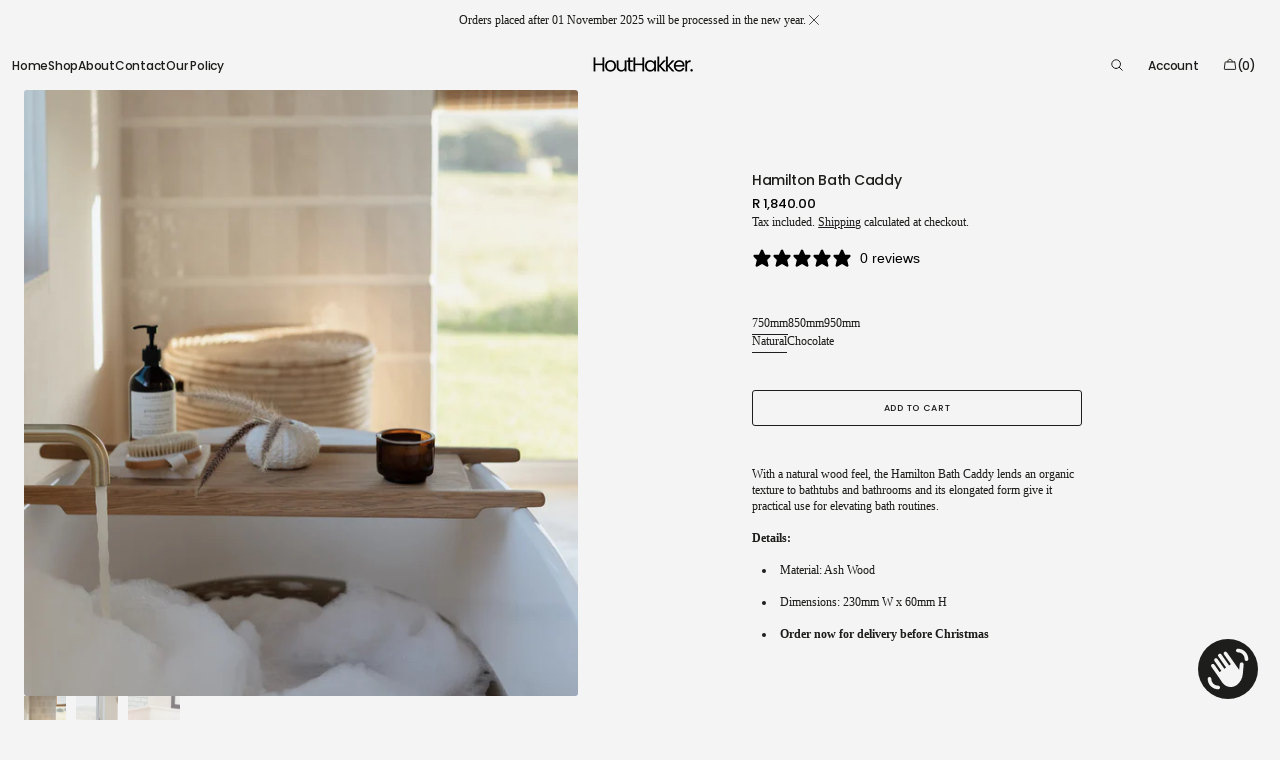

--- FILE ---
content_type: text/html; charset=utf-8
request_url: https://houthakker.store/products/hamilton-bath-caddy
body_size: 29032
content:
<!doctype html>
<html class="no-js" lang="en" data-scheme="light">
  <head>
    <meta charset="utf-8">
    <meta http-equiv="X-UA-Compatible" content="IE=edge">
    <meta name="viewport" content="width=device-width,initial-scale=1">
    <meta name="theme-color" content="">
    <link rel="canonical" href="https://houthakker.store/products/hamilton-bath-caddy">
    <link rel="preconnect" href="https://cdn.shopify.com" crossorigin><link rel="icon" type="image/png" href="//houthakker.store/cdn/shop/files/Houthakker_1.png?crop=center&height=32&v=1752439183&width=32"><link rel="preconnect" href="https://fonts.shopifycdn.com" crossorigin><title>Hamilton Bath Caddy</title>

    
      <meta name="description" content="With a natural wood feel, the Hamilton Bath Caddy lends an organic texture to bathtubs and bathrooms and its elongated form give it practical use for elevating bath routines. Details: Material: Ash Wood Dimensions: 230mm W x 60mm H Order now for delivery before Christmas">
    

    

<meta property="og:site_name" content="HoutHakker.">
<meta property="og:url" content="https://houthakker.store/products/hamilton-bath-caddy">
<meta property="og:title" content="Hamilton Bath Caddy">
<meta property="og:type" content="product">
<meta property="og:description" content="With a natural wood feel, the Hamilton Bath Caddy lends an organic texture to bathtubs and bathrooms and its elongated form give it practical use for elevating bath routines. Details: Material: Ash Wood Dimensions: 230mm W x 60mm H Order now for delivery before Christmas"><meta property="og:image" content="http://houthakker.store/cdn/shop/files/IMG_4967_2.jpg?v=1745241776">
  <meta property="og:image:secure_url" content="https://houthakker.store/cdn/shop/files/IMG_4967_2.jpg?v=1745241776">
  <meta property="og:image:width" content="1365">
  <meta property="og:image:height" content="2048"><meta property="og:price:amount" content="1,840.00">
  <meta property="og:price:currency" content="ZAR"><meta name="twitter:card" content="summary_large_image">
<meta name="twitter:title" content="Hamilton Bath Caddy">
<meta name="twitter:description" content="With a natural wood feel, the Hamilton Bath Caddy lends an organic texture to bathtubs and bathrooms and its elongated form give it practical use for elevating bath routines. Details: Material: Ash Wood Dimensions: 230mm W x 60mm H Order now for delivery before Christmas">


    <script src="//houthakker.store/cdn/shop/t/27/assets/constants.js?v=37383056447335370521762431341" defer="defer"></script>
    <script src="//houthakker.store/cdn/shop/t/27/assets/pubsub.js?v=34180055027472970951762431341" defer="defer"></script>
    <script src="//houthakker.store/cdn/shop/t/27/assets/global.js?v=172391048408546857311762431341" defer="defer"></script><script src="//houthakker.store/cdn/shop/t/27/assets/quick-add.js?v=146548005023498117021762431341" defer="defer"></script>
      <script src="//houthakker.store/cdn/shop/t/27/assets/product-form.js?v=149469441993518066821762431341" defer="defer"></script>
    

    <script>window.performance && window.performance.mark && window.performance.mark('shopify.content_for_header.start');</script><meta name="google-site-verification" content="tZOYVYBOVoHHYp-4k-6oEcKo4qvVd0_xKVFycmbVe8s">
<meta name="google-site-verification" content="sVJ-ogQApfAVEj6FKntaBghNnd3o75RIitSOhgTvBDU">
<meta id="shopify-digital-wallet" name="shopify-digital-wallet" content="/62724538601/digital_wallets/dialog">
<link rel="alternate" type="application/json+oembed" href="https://houthakker.store/products/hamilton-bath-caddy.oembed">
<script async="async" src="/checkouts/internal/preloads.js?locale=en-ZA"></script>
<script id="shopify-features" type="application/json">{"accessToken":"9b4df4e9f88a59c9022cacffa1bab341","betas":["rich-media-storefront-analytics"],"domain":"houthakker.store","predictiveSearch":true,"shopId":62724538601,"locale":"en"}</script>
<script>var Shopify = Shopify || {};
Shopify.shop = "francovwyk.myshopify.com";
Shopify.locale = "en";
Shopify.currency = {"active":"ZAR","rate":"1.0"};
Shopify.country = "ZA";
Shopify.theme = {"name":"Black Friday Website | November 25","id":154046169321,"schema_name":"Madrid","schema_version":"1.2.6","theme_store_id":2870,"role":"main"};
Shopify.theme.handle = "null";
Shopify.theme.style = {"id":null,"handle":null};
Shopify.cdnHost = "houthakker.store/cdn";
Shopify.routes = Shopify.routes || {};
Shopify.routes.root = "/";</script>
<script type="module">!function(o){(o.Shopify=o.Shopify||{}).modules=!0}(window);</script>
<script>!function(o){function n(){var o=[];function n(){o.push(Array.prototype.slice.apply(arguments))}return n.q=o,n}var t=o.Shopify=o.Shopify||{};t.loadFeatures=n(),t.autoloadFeatures=n()}(window);</script>
<script id="shop-js-analytics" type="application/json">{"pageType":"product"}</script>
<script defer="defer" async type="module" src="//houthakker.store/cdn/shopifycloud/shop-js/modules/v2/client.init-shop-cart-sync_DlSlHazZ.en.esm.js"></script>
<script defer="defer" async type="module" src="//houthakker.store/cdn/shopifycloud/shop-js/modules/v2/chunk.common_D16XZWos.esm.js"></script>
<script type="module">
  await import("//houthakker.store/cdn/shopifycloud/shop-js/modules/v2/client.init-shop-cart-sync_DlSlHazZ.en.esm.js");
await import("//houthakker.store/cdn/shopifycloud/shop-js/modules/v2/chunk.common_D16XZWos.esm.js");

  window.Shopify.SignInWithShop?.initShopCartSync?.({"fedCMEnabled":true,"windoidEnabled":true});

</script>
<script id="__st">var __st={"a":62724538601,"offset":7200,"reqid":"57452177-d24e-426e-84eb-6b11acc8a143-1768572933","pageurl":"houthakker.store\/products\/hamilton-bath-caddy","u":"c8798d911e3e","p":"product","rtyp":"product","rid":8918487859433};</script>
<script>window.ShopifyPaypalV4VisibilityTracking = true;</script>
<script id="captcha-bootstrap">!function(){'use strict';const t='contact',e='account',n='new_comment',o=[[t,t],['blogs',n],['comments',n],[t,'customer']],c=[[e,'customer_login'],[e,'guest_login'],[e,'recover_customer_password'],[e,'create_customer']],r=t=>t.map((([t,e])=>`form[action*='/${t}']:not([data-nocaptcha='true']) input[name='form_type'][value='${e}']`)).join(','),a=t=>()=>t?[...document.querySelectorAll(t)].map((t=>t.form)):[];function s(){const t=[...o],e=r(t);return a(e)}const i='password',u='form_key',d=['recaptcha-v3-token','g-recaptcha-response','h-captcha-response',i],f=()=>{try{return window.sessionStorage}catch{return}},m='__shopify_v',_=t=>t.elements[u];function p(t,e,n=!1){try{const o=window.sessionStorage,c=JSON.parse(o.getItem(e)),{data:r}=function(t){const{data:e,action:n}=t;return t[m]||n?{data:e,action:n}:{data:t,action:n}}(c);for(const[e,n]of Object.entries(r))t.elements[e]&&(t.elements[e].value=n);n&&o.removeItem(e)}catch(o){console.error('form repopulation failed',{error:o})}}const l='form_type',E='cptcha';function T(t){t.dataset[E]=!0}const w=window,h=w.document,L='Shopify',v='ce_forms',y='captcha';let A=!1;((t,e)=>{const n=(g='f06e6c50-85a8-45c8-87d0-21a2b65856fe',I='https://cdn.shopify.com/shopifycloud/storefront-forms-hcaptcha/ce_storefront_forms_captcha_hcaptcha.v1.5.2.iife.js',D={infoText:'Protected by hCaptcha',privacyText:'Privacy',termsText:'Terms'},(t,e,n)=>{const o=w[L][v],c=o.bindForm;if(c)return c(t,g,e,D).then(n);var r;o.q.push([[t,g,e,D],n]),r=I,A||(h.body.append(Object.assign(h.createElement('script'),{id:'captcha-provider',async:!0,src:r})),A=!0)});var g,I,D;w[L]=w[L]||{},w[L][v]=w[L][v]||{},w[L][v].q=[],w[L][y]=w[L][y]||{},w[L][y].protect=function(t,e){n(t,void 0,e),T(t)},Object.freeze(w[L][y]),function(t,e,n,w,h,L){const[v,y,A,g]=function(t,e,n){const i=e?o:[],u=t?c:[],d=[...i,...u],f=r(d),m=r(i),_=r(d.filter((([t,e])=>n.includes(e))));return[a(f),a(m),a(_),s()]}(w,h,L),I=t=>{const e=t.target;return e instanceof HTMLFormElement?e:e&&e.form},D=t=>v().includes(t);t.addEventListener('submit',(t=>{const e=I(t);if(!e)return;const n=D(e)&&!e.dataset.hcaptchaBound&&!e.dataset.recaptchaBound,o=_(e),c=g().includes(e)&&(!o||!o.value);(n||c)&&t.preventDefault(),c&&!n&&(function(t){try{if(!f())return;!function(t){const e=f();if(!e)return;const n=_(t);if(!n)return;const o=n.value;o&&e.removeItem(o)}(t);const e=Array.from(Array(32),(()=>Math.random().toString(36)[2])).join('');!function(t,e){_(t)||t.append(Object.assign(document.createElement('input'),{type:'hidden',name:u})),t.elements[u].value=e}(t,e),function(t,e){const n=f();if(!n)return;const o=[...t.querySelectorAll(`input[type='${i}']`)].map((({name:t})=>t)),c=[...d,...o],r={};for(const[a,s]of new FormData(t).entries())c.includes(a)||(r[a]=s);n.setItem(e,JSON.stringify({[m]:1,action:t.action,data:r}))}(t,e)}catch(e){console.error('failed to persist form',e)}}(e),e.submit())}));const S=(t,e)=>{t&&!t.dataset[E]&&(n(t,e.some((e=>e===t))),T(t))};for(const o of['focusin','change'])t.addEventListener(o,(t=>{const e=I(t);D(e)&&S(e,y())}));const B=e.get('form_key'),M=e.get(l),P=B&&M;t.addEventListener('DOMContentLoaded',(()=>{const t=y();if(P)for(const e of t)e.elements[l].value===M&&p(e,B);[...new Set([...A(),...v().filter((t=>'true'===t.dataset.shopifyCaptcha))])].forEach((e=>S(e,t)))}))}(h,new URLSearchParams(w.location.search),n,t,e,['guest_login'])})(!0,!0)}();</script>
<script integrity="sha256-4kQ18oKyAcykRKYeNunJcIwy7WH5gtpwJnB7kiuLZ1E=" data-source-attribution="shopify.loadfeatures" defer="defer" src="//houthakker.store/cdn/shopifycloud/storefront/assets/storefront/load_feature-a0a9edcb.js" crossorigin="anonymous"></script>
<script data-source-attribution="shopify.dynamic_checkout.dynamic.init">var Shopify=Shopify||{};Shopify.PaymentButton=Shopify.PaymentButton||{isStorefrontPortableWallets:!0,init:function(){window.Shopify.PaymentButton.init=function(){};var t=document.createElement("script");t.src="https://houthakker.store/cdn/shopifycloud/portable-wallets/latest/portable-wallets.en.js",t.type="module",document.head.appendChild(t)}};
</script>
<script data-source-attribution="shopify.dynamic_checkout.buyer_consent">
  function portableWalletsHideBuyerConsent(e){var t=document.getElementById("shopify-buyer-consent"),n=document.getElementById("shopify-subscription-policy-button");t&&n&&(t.classList.add("hidden"),t.setAttribute("aria-hidden","true"),n.removeEventListener("click",e))}function portableWalletsShowBuyerConsent(e){var t=document.getElementById("shopify-buyer-consent"),n=document.getElementById("shopify-subscription-policy-button");t&&n&&(t.classList.remove("hidden"),t.removeAttribute("aria-hidden"),n.addEventListener("click",e))}window.Shopify?.PaymentButton&&(window.Shopify.PaymentButton.hideBuyerConsent=portableWalletsHideBuyerConsent,window.Shopify.PaymentButton.showBuyerConsent=portableWalletsShowBuyerConsent);
</script>
<script data-source-attribution="shopify.dynamic_checkout.cart.bootstrap">document.addEventListener("DOMContentLoaded",(function(){function t(){return document.querySelector("shopify-accelerated-checkout-cart, shopify-accelerated-checkout")}if(t())Shopify.PaymentButton.init();else{new MutationObserver((function(e,n){t()&&(Shopify.PaymentButton.init(),n.disconnect())})).observe(document.body,{childList:!0,subtree:!0})}}));
</script>
<script id="sections-script" data-sections="main-product,header" defer="defer" src="//houthakker.store/cdn/shop/t/27/compiled_assets/scripts.js?2673"></script>
<script>window.performance && window.performance.mark && window.performance.mark('shopify.content_for_header.end');</script>

    <style data-shopify>
          @font-face {
  font-family: Poppins;
  font-weight: 500;
  font-style: normal;
  font-display: swap;
  src: url("//houthakker.store/cdn/fonts/poppins/poppins_n5.ad5b4b72b59a00358afc706450c864c3c8323842.woff2") format("woff2"),
       url("//houthakker.store/cdn/fonts/poppins/poppins_n5.33757fdf985af2d24b32fcd84c9a09224d4b2c39.woff") format("woff");
}

          @font-face {
  font-family: Poppins;
  font-weight: 500;
  font-style: normal;
  font-display: swap;
  src: url("//houthakker.store/cdn/fonts/poppins/poppins_n5.ad5b4b72b59a00358afc706450c864c3c8323842.woff2") format("woff2"),
       url("//houthakker.store/cdn/fonts/poppins/poppins_n5.33757fdf985af2d24b32fcd84c9a09224d4b2c39.woff") format("woff");
}

          @font-face {
  font-family: Figtree;
  font-weight: 400;
  font-style: normal;
  font-display: swap;
  src: url("//houthakker.store/cdn/fonts/figtree/figtree_n4.3c0838aba1701047e60be6a99a1b0a40ce9b8419.woff2") format("woff2"),
       url("//houthakker.store/cdn/fonts/figtree/figtree_n4.c0575d1db21fc3821f17fd6617d3dee552312137.woff") format("woff");
}

          
          
          @font-face {
  font-family: Poppins;
  font-weight: 500;
  font-style: normal;
  font-display: swap;
  src: url("//houthakker.store/cdn/fonts/poppins/poppins_n5.ad5b4b72b59a00358afc706450c864c3c8323842.woff2") format("woff2"),
       url("//houthakker.store/cdn/fonts/poppins/poppins_n5.33757fdf985af2d24b32fcd84c9a09224d4b2c39.woff") format("woff");
}

          @font-face {
  font-family: Poppins;
  font-weight: 500;
  font-style: normal;
  font-display: swap;
  src: url("//houthakker.store/cdn/fonts/poppins/poppins_n5.ad5b4b72b59a00358afc706450c864c3c8323842.woff2") format("woff2"),
       url("//houthakker.store/cdn/fonts/poppins/poppins_n5.33757fdf985af2d24b32fcd84c9a09224d4b2c39.woff") format("woff");
}

          @font-face {
  font-family: Poppins;
  font-weight: 500;
  font-style: normal;
  font-display: swap;
  src: url("//houthakker.store/cdn/fonts/poppins/poppins_n5.ad5b4b72b59a00358afc706450c864c3c8323842.woff2") format("woff2"),
       url("//houthakker.store/cdn/fonts/poppins/poppins_n5.33757fdf985af2d24b32fcd84c9a09224d4b2c39.woff") format("woff");
}

          @font-face {
  font-family: Poppins;
  font-weight: 500;
  font-style: normal;
  font-display: swap;
  src: url("//houthakker.store/cdn/fonts/poppins/poppins_n5.ad5b4b72b59a00358afc706450c864c3c8323842.woff2") format("woff2"),
       url("//houthakker.store/cdn/fonts/poppins/poppins_n5.33757fdf985af2d24b32fcd84c9a09224d4b2c39.woff") format("woff");
}

          @font-face {
  font-family: Figtree;
  font-weight: 400;
  font-style: normal;
  font-display: swap;
  src: url("//houthakker.store/cdn/fonts/figtree/figtree_n4.3c0838aba1701047e60be6a99a1b0a40ce9b8419.woff2") format("woff2"),
       url("//houthakker.store/cdn/fonts/figtree/figtree_n4.c0575d1db21fc3821f17fd6617d3dee552312137.woff") format("woff");
}

          
          
          
          
          
          @font-face {
  font-family: Poppins;
  font-weight: 500;
  font-style: italic;
  font-display: swap;
  src: url("//houthakker.store/cdn/fonts/poppins/poppins_i5.6acfce842c096080e34792078ef3cb7c3aad24d4.woff2") format("woff2"),
       url("//houthakker.store/cdn/fonts/poppins/poppins_i5.a49113e4fe0ad7fd7716bd237f1602cbec299b3c.woff") format("woff");
}

          

          
        :root,
          	[data-scheme=light] .color-background-1 {
          		--color-background: 244,244,244;
              --color-background-secondary: 244,244,244;
          		
          			--gradient-background: #f4f4f4;
          		
          		--color-foreground: 29, 29, 27;
          		--color-foreground-secondary: 29, 29, 27;
          		--color-foreground-title: 29, 29, 27;

          		--color-button-text: 244, 244, 244;
          		--color-button-text-hover: 244, 244, 244;
          		--color-button: 29, 29, 27;
          		--color-button-hover: 29, 29, 27;

          		--color-button-secondary: 244, 244, 244;
          		--color-button-secondary-hover: 244, 244, 244;
          		--color-button-secondary-text: 29, 29, 27;
          		--color-button-secondary-text-hover: 29, 29, 27;

          		--color-button-tertiary-text: 29, 29, 27;
          		--color-button-tertiary-text-hover: 244, 244, 244;
          		--color-button-tertiary: 29, 29, 27;
          		--color-button-tertiary-hover: 29, 29, 27;

          		--color-overlay: 0, 0, 0;
          		--color-border-input: 204, 204, 204;
          		--color-border-input-hover: 128, 128, 128;
          		--color-background-input: 244, 244, 244;
          		--color-border: 225, 225, 225;
          	}
          	@media (prefers-color-scheme: light) {
        	:root,
          		[data-scheme=auto] .color-background-1 {
          			--color-background: 244,244,244;
                --color-background-secondaryu: 244,244,244;
          			
          				--gradient-background: #f4f4f4;
          			
          			--color-foreground: 29, 29, 27;
          			--color-foreground-secondary: 29, 29, 27;
          			--color-foreground-title: 29, 29, 27;

          			--color-button-text: 244, 244, 244;
          			--color-button-text-hover: 244, 244, 244;
          			--color-button: 29, 29, 27;
          			--color-button-hover: 29, 29, 27;

          			--color-button-secondary: 244, 244, 244;
          			--color-button-secondary-hover: 244, 244, 244;
          			--color-button-secondary-text: 29, 29, 27;
          			--color-button-secondary-text-hover: 29, 29, 27;

          			--color-button-tertiary-text: 29, 29, 27;
          			--color-button-tertiary-text-hover: 244, 244, 244;
          			--color-button-tertiary: 29, 29, 27;
          			--color-button-tertiary-hover: 29, 29, 27;

          			--color-overlay: 0, 0, 0;
          			--color-border-input: 204, 204, 204;
          			--color-border-input-hover: 128, 128, 128;
          			--color-background-input: 244, 244, 244;
          			--color-border: 225, 225, 225;
          		}
          	}
          
        
          	[data-scheme=light] .color-background-2 {
          		--color-background: 29,29,27;
              --color-background-secondary: 29,29,27;
          		
          			--gradient-background: #1d1d1b;
          		
          		--color-foreground: 244, 244, 244;
          		--color-foreground-secondary: 244, 244, 244;
          		--color-foreground-title: 244, 244, 244;

          		--color-button-text: 29, 29, 27;
          		--color-button-text-hover: 29, 29, 27;
          		--color-button: 244, 244, 244;
          		--color-button-hover: 244, 244, 244;

          		--color-button-secondary: 29, 29, 27;
          		--color-button-secondary-hover: 29, 29, 27;
          		--color-button-secondary-text: 244, 244, 244;
          		--color-button-secondary-text-hover: 244, 244, 244;

          		--color-button-tertiary-text: 244, 244, 244;
          		--color-button-tertiary-text-hover: 29, 29, 27;
          		--color-button-tertiary: 244, 244, 244;
          		--color-button-tertiary-hover: 244, 244, 244;

          		--color-overlay: 0, 0, 0;
          		--color-border-input: 62, 62, 62;
          		--color-border-input-hover: 62, 62, 62;
          		--color-background-input: 53, 53, 53;
          		--color-border: 222, 217, 212;
          	}
          	@media (prefers-color-scheme: light) {
        	
          		[data-scheme=auto] .color-background-2 {
          			--color-background: 29,29,27;
                --color-background-secondaryu: 29,29,27;
          			
          				--gradient-background: #1d1d1b;
          			
          			--color-foreground: 244, 244, 244;
          			--color-foreground-secondary: 244, 244, 244;
          			--color-foreground-title: 244, 244, 244;

          			--color-button-text: 29, 29, 27;
          			--color-button-text-hover: 29, 29, 27;
          			--color-button: 244, 244, 244;
          			--color-button-hover: 244, 244, 244;

          			--color-button-secondary: 29, 29, 27;
          			--color-button-secondary-hover: 29, 29, 27;
          			--color-button-secondary-text: 244, 244, 244;
          			--color-button-secondary-text-hover: 244, 244, 244;

          			--color-button-tertiary-text: 244, 244, 244;
          			--color-button-tertiary-text-hover: 29, 29, 27;
          			--color-button-tertiary: 244, 244, 244;
          			--color-button-tertiary-hover: 244, 244, 244;

          			--color-overlay: 0, 0, 0;
          			--color-border-input: 62, 62, 62;
          			--color-border-input-hover: 62, 62, 62;
          			--color-background-input: 53, 53, 53;
          			--color-border: 222, 217, 212;
          		}
          	}
          
        
          	[data-scheme=light] .color-scheme-8cfa843d-e3dc-4d71-8557-e0fc5424cec8 {
          		--color-background: 29,29,27;
              --color-background-secondary: 244,244,244;
          		
          			--gradient-background: #1d1d1b;
          		
          		--color-foreground: 255, 255, 255;
          		--color-foreground-secondary: 29, 29, 27;
          		--color-foreground-title: 255, 255, 255;

          		--color-button-text: 244, 244, 244;
          		--color-button-text-hover: 244, 244, 244;
          		--color-button: 29, 29, 27;
          		--color-button-hover: 29, 29, 27;

          		--color-button-secondary: 244, 244, 244;
          		--color-button-secondary-hover: 244, 244, 244;
          		--color-button-secondary-text: 29, 29, 27;
          		--color-button-secondary-text-hover: 29, 29, 27;

          		--color-button-tertiary-text: 29, 29, 27;
          		--color-button-tertiary-text-hover: 244, 244, 244;
          		--color-button-tertiary: 29, 29, 27;
          		--color-button-tertiary-hover: 29, 29, 27;

          		--color-overlay: 0, 0, 0;
          		--color-border-input: 204, 204, 204;
          		--color-border-input-hover: 128, 128, 128;
          		--color-background-input: 244, 244, 244;
          		--color-border: 225, 225, 225;
          	}
          	@media (prefers-color-scheme: light) {
        	
          		[data-scheme=auto] .color-scheme-8cfa843d-e3dc-4d71-8557-e0fc5424cec8 {
          			--color-background: 29,29,27;
                --color-background-secondaryu: 244,244,244;
          			
          				--gradient-background: #1d1d1b;
          			
          			--color-foreground: 255, 255, 255;
          			--color-foreground-secondary: 29, 29, 27;
          			--color-foreground-title: 255, 255, 255;

          			--color-button-text: 244, 244, 244;
          			--color-button-text-hover: 244, 244, 244;
          			--color-button: 29, 29, 27;
          			--color-button-hover: 29, 29, 27;

          			--color-button-secondary: 244, 244, 244;
          			--color-button-secondary-hover: 244, 244, 244;
          			--color-button-secondary-text: 29, 29, 27;
          			--color-button-secondary-text-hover: 29, 29, 27;

          			--color-button-tertiary-text: 29, 29, 27;
          			--color-button-tertiary-text-hover: 244, 244, 244;
          			--color-button-tertiary: 29, 29, 27;
          			--color-button-tertiary-hover: 29, 29, 27;

          			--color-overlay: 0, 0, 0;
          			--color-border-input: 204, 204, 204;
          			--color-border-input-hover: 128, 128, 128;
          			--color-background-input: 244, 244, 244;
          			--color-border: 225, 225, 225;
          		}
          	}
          

          body, .color-background-1, .color-background-2, .color-scheme-8cfa843d-e3dc-4d71-8557-e0fc5424cec8 {
          color: rgba(var(--color-foreground));
          /*background-color: rgb(var(--color-background));*/
          background: rgb(var(--color-background));
	        background: var(--gradient-background);
          background-attachment: fixed;
          }

          :root {
          	--announcement-height: 0px;
          	--header-height: 0px;
          	--breadcrumbs-height: 0px;

          	--spaced-section: 5rem;
						
						--border-radius-media: 3px;

          	--font-body-family: Garamond, Baskerville, Caslon, serif;
          	--font-body-style: normal;
          	--font-body-weight: 400;

          	--font-body-scale: 1.46;
          	--font-body-second-scale: 1.2;
          	--font-body-line-height: 1.5;

          	--font-heading-family: Poppins, sans-serif;
          	--font-heading-style: normal;
          	--font-heading-weight: 500;
          	--font-heading-letter-spacing: -0.2em;
          	--font-heading-line-height: 1.3;

          	--font-subtitle-family: Garamond, Baskerville, Caslon, serif;
          	--font-subtitle-style: normal;
          	--font-subtitle-weight: 400;
          	--font-subtitle-text-transform: uppercase;
          	--font-subtitle-scale: 1.0;

          	--font-heading-h1-scale: 1.0;
          	--font-heading-h2-scale: 1.0;
          	--font-heading-h3-scale: 1.0;

          	--font-heading-card-family: Poppins, sans-serif;
          	--font-heading-card-style: normal;
          	--font-heading-card-weight: 500;
          	--font-text-card-family: Figtree, sans-serif;
          	--font-text-card-style: normal;
          	--font-text-card-weight: 400;
          	--font-heading-card-letter-spacing: -0.2em;


          	--font-heading-card-scale: 1.09;
          	--font-text-card-scale: 1.2;

          	--font-button-family: Poppins, sans-serif;
          	--font-button-style: normal;
          	--font-button-weight: 500;
          	--font-button-text-transform: uppercase;
          	--font-button-scale: 1.0;

          	--font-button-family: Poppins, sans-serif;
          	--font-button-style: normal;
          	--font-button-weight: 500;
          	--font-button-text-transform: uppercase;
          	--font-button-letter-spacing: 0.8em;
          	--font-subtitle-letter-spacing: 0.8em;;

          	--font-header-menu-family: Poppins, sans-serif;
          	--font-header-menu-style: normal;
          	--font-header-menu-weight: 500;
          	--font-header-menu-scale: 1.34;
          	--font-header-menu-letter-spacing: -0.2em;
          	--font-header-menu-text-transform: none;

          	--font-footer-menu-family: Poppins, sans-serif;
          	--font-footer-menu-style: normal;
          	--font-footer-menu-weight: 500;
            --font-footer-menu-scale: 1.34;
            --font-footer-menu-letter-spacing: -0.2em;
          	--font-footer-menu-text-transform: none;

          	--font-popups-heading-family: Poppins, sans-serif;
            --font-popups-heading-style: normal;
            --font-popups-heading-weight: 500;
            --font-popups-text-family: Figtree, sans-serif;
            --font-popups-text-style: normal;
            --font-popups-text-weight: 400;
            --font-popup-heading-scale: 1.23;
            --font-popup-desc-scale: 1.0;
            --font-popup-text-scale: 1.07;
            --font-notification-heading-scale: 1.0;
            --font-notification-text-scale: 1.0;

          	--border-radius-button: 3px;
          	--payment-terms-background-color: ;
          	--color-card-price-new: 0, 0, 0;
          	--color-card-price-old: 153, 153, 153;
            --color-badge-sale-background: 255, 255, 255;
		      	--color-badge-sale-text: 0, 0, 0;
            --color-badge-soldout-background: 255, 255, 255;
            --color-badge-soldout-text: 0, 0, 0;
            --color-badge-custom-background: 255, 255, 255;
            --color-badge-custom-text: 0, 0, 0;
            --color-product-card-slider-control: 0, 0, 0;
          }

          @media screen and (min-width: 990px) {
          	:root {
          		--spaced-section: 16rem;
          	}
          }

          *,
          *::before,
          *::after {
            box-sizing: inherit;
          }

          html {
            box-sizing: border-box;
            font-size: 10px;
            height: 100%;
          }

          body {
            position: relative;
            display: grid;
            grid-template-rows: auto auto 1fr auto;
            grid-template-columns: 100%;
            min-height: 100%;
            margin: 0;
            font-size: calc(var(--font-body-scale) * 1rem);
            line-height: var(--font-body-line-height);
            font-family: var(--font-body-family);
            font-style: var(--font-body-style);
            font-weight: var(--font-body-weight);
            overflow-x: hidden;
          }
          
    </style>
    <style data-shopify>
  
  [data-scheme=dark] .color-background-1 {
  	--color-background: 31, 31, 31;
  	--color-overlay: 0, 0, 0;
  	--gradient-background: rgb(31, 31, 31);
  	--color-foreground: 255, 255, 255;
  	--color-foreground-secondary: 169, 169, 169;
  	--color-foreground-title: 255, 255, 255;
  	--color-border-input: 53, 53, 53;
  	--color-border-input-hover: 80, 80, 80;
  	--color-background-input: 31, 31, 31;
  	--color-border: 90, 90, 90;
  	--color-announcement-bar: 0, 0, 0;
  	--color-announcement-bar-background-1: 0, 0, 0;
  	--color-link: 255, 255, 255;
  	--alpha-link: 0.5;
  	--color-button: 53, 53, 53;
  	--color-button-hover: 0, 0, 0;
  	--color-button-text: 255, 255, 255;
  	--color-button-text-hover: 255, 255, 255;
  	--color-button-secondary: 53, 53, 53;
  	--color-button-secondary-hover: 0, 0, 0;
  	--color-button-secondary-text: 255, 255, 255;
  	--color-button-secondary-text-hover: 255, 255, 255;
  	--color-button-tertiary: 255, 255, 255;
  	--color-button-tertiary-hover: 255, 255, 255;
  	--color-button-tertiary-text: 255, 255, 255;
  	--color-button-tertiary-text-hover: 0, 0, 0;
  	--alpha-button-background: 1;
  	--alpha-button-border: 1;
  	--color-social: 255, 255, 255;
  	--color-placeholder-input: 255, 255, 255;
  	--color-card-price-new: 255, 255, 255;
  	--color-card-price-old: 169, 169, 169;
  	--color-error-background: 0, 0, 0;
  	--color-title-text: 255, 255, 255;

		.product-popup-modal__content, 
		.drawer__inner, 
		.drawer .cart-item .quantity,
		#search-modal .search__content,
		#search-modal .search__input,
		#account-modal .account__content,
		.burger-menu__wrapper,
		.burger-menu__header,
		.burger-menu__submenu-inner,
		.banner-popup-modal__content,
		.quick-add-modal__content,
		.quick-add-modal .product__outer,
		.product__badge .badge
		{
			background: #2a2a2a;
		}

		.product-form__controls-group label.variant-swatch:hover,
		.product-form__controls-group input:checked:not(.disabled)+label.variant-swatch{
			border-color: #626262;
		}
  }
  @media (prefers-color-scheme: dark) {
  	[data-scheme=auto] .color-background-1 {
  		--color-background: 31, 31, 31;
  		--gradient-background: rgb(31, 31, 31);
  		--color-overlay: 0, 0, 0;
  		--color-foreground: 255, 255, 255;
  		--color-foreground-secondary: 169, 169, 169;
  		--color-foreground-title: 255, 255, 255;
  		--color-border-input: 53, 53, 53;
  		--color-border-input-hover: 10, 10, 10;
  		--color-background-input: 31, 31, 31;
  		--color-border: 90, 90, 90;
  		--color-announcement-bar: 0, 0, 0;
  		--color-announcement-bar-background-1: 0, 0, 0;
  		--color-link: 255, 255, 255;
  		--alpha-link: 0.5;
  		--color-button: 53, 53, 53;
  		--color-button-hover: 0, 0, 0;
  		--color-button-text: 255, 255, 255;
  		--color-button-text-hover: 255, 255, 255;
  		--color-button-secondary: 53, 53, 53;
  		--color-button-secondary-hover: 0, 0, 0;
  		--color-button-secondary-text: 255, 255, 255;
  		--color-button-secondary-text-hover: 255, 255, 255;
  		--color-button-tertiary: 255, 255, 255;
  		--color-button-tertiary-hover: 255, 255, 255;
  		--color-button-tertiary-text: 255, 255, 255;
  		--color-button-tertiary-text-hover: 0, 0, 0;
  		--alpha-button-background: 1;
  		--alpha-button-border: 1;
  		--color-social: 255, 255, 255;
  		--color-placeholder-input: 255, 255, 255;
  		--color-card-price-new: 255, 255, 255;
  		--color-card-price-old: 169, 169, 169;
  		--color-error-background: 0, 0, 0;
  		--color-title-text: 255, 255, 255;

			.product-popup-modal__content, 
			.drawer__inner, 
			.drawer .cart-item .quantity,
			#search-modal .search__content,
			#search-modal .search__input,
			#account-modal .account__content,
			.burger-menu__wrapper,
			.burger-menu__header,
			.burger-menu__submenu-inner,
			.banner-popup-modal__content,
			.quick-add-modal__content,
			.quick-add-modal .product__outer,
			.product__badge .badge
			{
				background: #2a2a2a;
			}

			.product-form__controls-group label.variant-swatch:hover,
			.product-form__controls-group input:checked:not(.disabled)+label.variant-swatch{
				border-color: #626262;
			}
  	}
  }
  
  [data-scheme=dark] .color-background-2 {
  	--color-background: 31, 31, 31;
  	--color-overlay: 0, 0, 0;
  	--gradient-background: rgb(31, 31, 31);
  	--color-foreground: 255, 255, 255;
  	--color-foreground-secondary: 169, 169, 169;
  	--color-foreground-title: 255, 255, 255;
  	--color-border-input: 53, 53, 53;
  	--color-border-input-hover: 80, 80, 80;
  	--color-background-input: 31, 31, 31;
  	--color-border: 90, 90, 90;
  	--color-announcement-bar: 0, 0, 0;
  	--color-announcement-bar-background-1: 0, 0, 0;
  	--color-link: 255, 255, 255;
  	--alpha-link: 0.5;
  	--color-button: 53, 53, 53;
  	--color-button-hover: 0, 0, 0;
  	--color-button-text: 255, 255, 255;
  	--color-button-text-hover: 255, 255, 255;
  	--color-button-secondary: 53, 53, 53;
  	--color-button-secondary-hover: 0, 0, 0;
  	--color-button-secondary-text: 255, 255, 255;
  	--color-button-secondary-text-hover: 255, 255, 255;
  	--color-button-tertiary: 255, 255, 255;
  	--color-button-tertiary-hover: 255, 255, 255;
  	--color-button-tertiary-text: 255, 255, 255;
  	--color-button-tertiary-text-hover: 0, 0, 0;
  	--alpha-button-background: 1;
  	--alpha-button-border: 1;
  	--color-social: 255, 255, 255;
  	--color-placeholder-input: 255, 255, 255;
  	--color-card-price-new: 255, 255, 255;
  	--color-card-price-old: 169, 169, 169;
  	--color-error-background: 0, 0, 0;
  	--color-title-text: 255, 255, 255;

		.product-popup-modal__content, 
		.drawer__inner, 
		.drawer .cart-item .quantity,
		#search-modal .search__content,
		#search-modal .search__input,
		#account-modal .account__content,
		.burger-menu__wrapper,
		.burger-menu__header,
		.burger-menu__submenu-inner,
		.banner-popup-modal__content,
		.quick-add-modal__content,
		.quick-add-modal .product__outer,
		.product__badge .badge
		{
			background: #2a2a2a;
		}

		.product-form__controls-group label.variant-swatch:hover,
		.product-form__controls-group input:checked:not(.disabled)+label.variant-swatch{
			border-color: #626262;
		}
  }
  @media (prefers-color-scheme: dark) {
  	[data-scheme=auto] .color-background-2 {
  		--color-background: 31, 31, 31;
  		--gradient-background: rgb(31, 31, 31);
  		--color-overlay: 0, 0, 0;
  		--color-foreground: 255, 255, 255;
  		--color-foreground-secondary: 169, 169, 169;
  		--color-foreground-title: 255, 255, 255;
  		--color-border-input: 53, 53, 53;
  		--color-border-input-hover: 10, 10, 10;
  		--color-background-input: 31, 31, 31;
  		--color-border: 90, 90, 90;
  		--color-announcement-bar: 0, 0, 0;
  		--color-announcement-bar-background-1: 0, 0, 0;
  		--color-link: 255, 255, 255;
  		--alpha-link: 0.5;
  		--color-button: 53, 53, 53;
  		--color-button-hover: 0, 0, 0;
  		--color-button-text: 255, 255, 255;
  		--color-button-text-hover: 255, 255, 255;
  		--color-button-secondary: 53, 53, 53;
  		--color-button-secondary-hover: 0, 0, 0;
  		--color-button-secondary-text: 255, 255, 255;
  		--color-button-secondary-text-hover: 255, 255, 255;
  		--color-button-tertiary: 255, 255, 255;
  		--color-button-tertiary-hover: 255, 255, 255;
  		--color-button-tertiary-text: 255, 255, 255;
  		--color-button-tertiary-text-hover: 0, 0, 0;
  		--alpha-button-background: 1;
  		--alpha-button-border: 1;
  		--color-social: 255, 255, 255;
  		--color-placeholder-input: 255, 255, 255;
  		--color-card-price-new: 255, 255, 255;
  		--color-card-price-old: 169, 169, 169;
  		--color-error-background: 0, 0, 0;
  		--color-title-text: 255, 255, 255;

			.product-popup-modal__content, 
			.drawer__inner, 
			.drawer .cart-item .quantity,
			#search-modal .search__content,
			#search-modal .search__input,
			#account-modal .account__content,
			.burger-menu__wrapper,
			.burger-menu__header,
			.burger-menu__submenu-inner,
			.banner-popup-modal__content,
			.quick-add-modal__content,
			.quick-add-modal .product__outer,
			.product__badge .badge
			{
				background: #2a2a2a;
			}

			.product-form__controls-group label.variant-swatch:hover,
			.product-form__controls-group input:checked:not(.disabled)+label.variant-swatch{
				border-color: #626262;
			}
  	}
  }
  
  [data-scheme=dark] .color-scheme-8cfa843d-e3dc-4d71-8557-e0fc5424cec8 {
  	--color-background: 31, 31, 31;
  	--color-overlay: 0, 0, 0;
  	--gradient-background: rgb(31, 31, 31);
  	--color-foreground: 255, 255, 255;
  	--color-foreground-secondary: 169, 169, 169;
  	--color-foreground-title: 255, 255, 255;
  	--color-border-input: 53, 53, 53;
  	--color-border-input-hover: 80, 80, 80;
  	--color-background-input: 31, 31, 31;
  	--color-border: 90, 90, 90;
  	--color-announcement-bar: 0, 0, 0;
  	--color-announcement-bar-background-1: 0, 0, 0;
  	--color-link: 255, 255, 255;
  	--alpha-link: 0.5;
  	--color-button: 53, 53, 53;
  	--color-button-hover: 0, 0, 0;
  	--color-button-text: 255, 255, 255;
  	--color-button-text-hover: 255, 255, 255;
  	--color-button-secondary: 53, 53, 53;
  	--color-button-secondary-hover: 0, 0, 0;
  	--color-button-secondary-text: 255, 255, 255;
  	--color-button-secondary-text-hover: 255, 255, 255;
  	--color-button-tertiary: 255, 255, 255;
  	--color-button-tertiary-hover: 255, 255, 255;
  	--color-button-tertiary-text: 255, 255, 255;
  	--color-button-tertiary-text-hover: 0, 0, 0;
  	--alpha-button-background: 1;
  	--alpha-button-border: 1;
  	--color-social: 255, 255, 255;
  	--color-placeholder-input: 255, 255, 255;
  	--color-card-price-new: 255, 255, 255;
  	--color-card-price-old: 169, 169, 169;
  	--color-error-background: 0, 0, 0;
  	--color-title-text: 255, 255, 255;

		.product-popup-modal__content, 
		.drawer__inner, 
		.drawer .cart-item .quantity,
		#search-modal .search__content,
		#search-modal .search__input,
		#account-modal .account__content,
		.burger-menu__wrapper,
		.burger-menu__header,
		.burger-menu__submenu-inner,
		.banner-popup-modal__content,
		.quick-add-modal__content,
		.quick-add-modal .product__outer,
		.product__badge .badge
		{
			background: #2a2a2a;
		}

		.product-form__controls-group label.variant-swatch:hover,
		.product-form__controls-group input:checked:not(.disabled)+label.variant-swatch{
			border-color: #626262;
		}
  }
  @media (prefers-color-scheme: dark) {
  	[data-scheme=auto] .color-scheme-8cfa843d-e3dc-4d71-8557-e0fc5424cec8 {
  		--color-background: 31, 31, 31;
  		--gradient-background: rgb(31, 31, 31);
  		--color-overlay: 0, 0, 0;
  		--color-foreground: 255, 255, 255;
  		--color-foreground-secondary: 169, 169, 169;
  		--color-foreground-title: 255, 255, 255;
  		--color-border-input: 53, 53, 53;
  		--color-border-input-hover: 10, 10, 10;
  		--color-background-input: 31, 31, 31;
  		--color-border: 90, 90, 90;
  		--color-announcement-bar: 0, 0, 0;
  		--color-announcement-bar-background-1: 0, 0, 0;
  		--color-link: 255, 255, 255;
  		--alpha-link: 0.5;
  		--color-button: 53, 53, 53;
  		--color-button-hover: 0, 0, 0;
  		--color-button-text: 255, 255, 255;
  		--color-button-text-hover: 255, 255, 255;
  		--color-button-secondary: 53, 53, 53;
  		--color-button-secondary-hover: 0, 0, 0;
  		--color-button-secondary-text: 255, 255, 255;
  		--color-button-secondary-text-hover: 255, 255, 255;
  		--color-button-tertiary: 255, 255, 255;
  		--color-button-tertiary-hover: 255, 255, 255;
  		--color-button-tertiary-text: 255, 255, 255;
  		--color-button-tertiary-text-hover: 0, 0, 0;
  		--alpha-button-background: 1;
  		--alpha-button-border: 1;
  		--color-social: 255, 255, 255;
  		--color-placeholder-input: 255, 255, 255;
  		--color-card-price-new: 255, 255, 255;
  		--color-card-price-old: 169, 169, 169;
  		--color-error-background: 0, 0, 0;
  		--color-title-text: 255, 255, 255;

			.product-popup-modal__content, 
			.drawer__inner, 
			.drawer .cart-item .quantity,
			#search-modal .search__content,
			#search-modal .search__input,
			#account-modal .account__content,
			.burger-menu__wrapper,
			.burger-menu__header,
			.burger-menu__submenu-inner,
			.banner-popup-modal__content,
			.quick-add-modal__content,
			.quick-add-modal .product__outer,
			.product__badge .badge
			{
				background: #2a2a2a;
			}

			.product-form__controls-group label.variant-swatch:hover,
			.product-form__controls-group input:checked:not(.disabled)+label.variant-swatch{
				border-color: #626262;
			}
  	}
  }
  
  [data-scheme=dark] {
  	--color-background: 31, 31, 31;
  	--color-background-secondary: 40, 40, 40;
  	--gradient-background: rgb(31, 31, 31);
  	--color-overlay: 0, 0, 0;
  	--color-foreground: 255, 255, 255;
  	--color-foreground-secondary: 169, 169, 169;
  	--color-foreground-title: 255, 255, 255;
  	--color-border-input: 53, 53, 53;
		--color-border-input-hover: 80, 80, 80;
		--color-background-input: 31, 31, 31;
  	--color-border: 90, 90, 90;
  	--color-announcement-bar: 0, 0, 0;
  	--color-announcement-bar-background-1: 0, 0, 0;
  	--color-link: 255, 255, 255;
  	--alpha-link: 0.5;
  	--color-button: 53, 53, 53;
  	--color-button-hover: 0, 0, 0;
  	--color-button-text: 255, 255, 255;
  	--color-button-text-hover: 255, 255, 255;
  	--color-button-secondary: 53, 53, 53;
  	--color-button-secondary-hover: 0, 0, 0;
  	--color-button-secondary-text: 255, 255, 255;
  	--color-button-secondary-text-hover: 255, 255, 255;
  	--color-button-tertiary: 255, 255, 255;
  	--color-button-tertiary-hover: 255, 255, 255;
  	--color-button-tertiary-text: 255, 255, 255;
  	--color-button-tertiary-text-hover: 0, 0, 0;
  	--alpha-button-background: 1;
  	--alpha-button-border: 1;
  	--color-social: 255, 255, 255;
  	--color-placeholder-input: 255, 255, 255;
  	--color-card-price-new: 255, 255, 255;
  	--color-card-price-old: 169, 169, 169;
  	--color-error-background: 0, 0, 0;
  	--color-title-text: 255, 255, 255;

  	.color-background-1 {
  		--color-background: 31, 31, 31;
   	}
  	.color-background-2 {
  		--color-background: 40, 40, 40;
  		--gradient-background: rgb(40, 40, 40);
  	}

		.product-popup-modal__content, 
		.drawer__inner, 
		.drawer .cart-item .quantity,
		#search-modal .search__content,
		#search-modal .search__input,
		#account-modal .account__content,
		.burger-menu__wrapper,
		.burger-menu__header,
		.burger-menu__submenu-inner,
		.banner-popup-modal__content,
		.quick-add-modal__content,
		.quick-add-modal .product__outer,
		.product__badge .badge
		{
			background: #2a2a2a;
		}

		.product-form__controls-group label.variant-swatch:hover,
		.product-form__controls-group input:checked:not(.disabled)+label.variant-swatch{
			border-color: #626262;
		}
  }
  @media (prefers-color-scheme: dark) {
  	[data-scheme=auto] {
  		--color-background: 31, 31, 31;
  		--color-background-secondary: 40, 40, 40;
  		--gradient-background: rgb(31, 31, 31);
  		--color-overlay: 0, 0, 0;
  		--color-foreground: 255, 255, 255;
  		--color-foreground-secondary: 169, 169, 169;
  		--color-foreground-title: 255, 255, 255;
  		--color-border-input: 53, 53, 53;
  		--color-border-input-hover: 10, 10, 10;
  		--color-background-input: 31, 31, 31;
  		--color-border: 90, 90, 90;
  		--color-announcement-bar: 0, 0, 0;
  		--color-announcement-bar-background-1: 0, 0, 0;
  		--color-link: 255, 255, 255;
  		--alpha-link: 0.5;
  		--color-button: 53, 53, 53;
  		--color-button-hover: 0, 0, 0;
  		--color-button-text: 255, 255, 255;
  		--color-button-text-hover: 255, 255, 255;
  		--color-button-secondary: 53, 53, 53;
  		--color-button-secondary-hover: 0, 0, 0;
  		--color-button-secondary-text: 255, 255, 255;
  		--color-button-secondary-text-hover: 255, 255, 255;
  		--color-button-tertiary: 255, 255, 255;
  		--color-button-tertiary-hover: 255, 255, 255;
  		--color-button-tertiary-text: 255, 255, 255;
  		--color-button-tertiary-text-hover: 0, 0, 0;
  		--alpha-button-background: 1;
  		--alpha-button-border: 1;
  		--color-social: 255, 255, 255;
  		--color-placeholder-input: 255, 255, 255;
  		--color-card-price-new: 255, 255, 255;
  		--color-card-price-old: 169, 169, 169;
  		--color-error-background: 0, 0, 0;
  		--color-title-text: 255, 255, 255;

  		.color-background-1 {
  			--color-background: 31, 31, 31;
  		}
  		.color-background-2 {
  			--color-background: 40, 40, 40;
  			--gradient-background: rgb(40, 40, 40);
  		}

			.product-popup-modal__content, 
			.drawer__inner, 
			.drawer .cart-item .quantity,
			#search-modal .search__content,
			#search-modal .search__input,
			#account-modal .account__content,
			.burger-menu__wrapper,
			.burger-menu__header,
			.burger-menu__submenu-inner,
			.banner-popup-modal__content,
			.quick-add-modal__content,
			.quick-add-modal .product__outer,
			.product__badge .badge
			{
				background: #2a2a2a;
			}

			.product-form__controls-group label.variant-swatch:hover,
			.product-form__controls-group input:checked:not(.disabled)+label.variant-swatch{
				border-color: #626262;
			}
  	}
  }
</style>

    <link href="//houthakker.store/cdn/shop/t/27/assets/swiper-bundle.min.css?v=10773525569039877401762431341" rel="stylesheet" type="text/css" media="all" />
    <link href="//houthakker.store/cdn/shop/t/27/assets/base.css?v=139987366331906546611762431341" rel="stylesheet" type="text/css" media="all" /><link href="//houthakker.store/cdn/shop/t/27/assets/section-reviews.css?v=141889312181886721001762431341" rel="stylesheet" type="text/css" media="all" /><link
        rel="stylesheet"
        href="//houthakker.store/cdn/shop/t/27/assets/component-predictive-search.css?v=144246773441862421381762431341"
        media="print"
        onload="this.media='all'"
      ><link rel="stylesheet" href="//houthakker.store/cdn/shop/t/27/assets/component-deferred-media.css?v=68707802736351725321762431341" media="all">
        <link
          rel="preload"
          href="//houthakker.store/cdn/shop/t/27/assets/quick-add.css?v=90649504913991538821762431341"
          as="style"
          onload="this.onload=null;this.rel='stylesheet'"
        ><link rel="preload" as="font" href="//houthakker.store/cdn/fonts/poppins/poppins_n5.ad5b4b72b59a00358afc706450c864c3c8323842.woff2" type="font/woff2" crossorigin><script>
      document.documentElement.className = document.documentElement.className.replace('no-js', 'js');
      if (Shopify.designMode) {
        document.documentElement.classList.add('shopify-design-mode');
      }
    </script>

    <script src="//houthakker.store/cdn/shop/t/27/assets/jquery-3.6.0.js?v=184217876181003224711762431341" defer="defer"></script>
    <script src="//houthakker.store/cdn/shop/t/27/assets/ScrollTrigger.min.js?v=105224310842884405841762431341" defer="defer"></script>
    <script src="//houthakker.store/cdn/shop/t/27/assets/gsap.min.js?v=143236058134962329301762431341" defer="defer"></script>
    <script src="//houthakker.store/cdn/shop/t/27/assets/swiper-bundle.min.js?v=78431384336979601251762431341" defer="defer"></script>
    <script src="//houthakker.store/cdn/shop/t/27/assets/product-card.js?v=177787655361850681331762431341" defer="defer"></script>
    <script src="//houthakker.store/cdn/shop/t/27/assets/popup.js?v=99655892582219171351762431341" defer="defer"></script>
    
    

    <script>
      let cscoDarkMode = {};

      (function () {
        const body = document.querySelector('html[data-scheme]');

        cscoDarkMode = {
          init: function (e) {
            this.initMode(e);
            window.matchMedia('(prefers-color-scheme: dark)').addListener((e) => {
              this.initMode(e);
            });

            window.addEventListener('load', () => {
              const toggleBtns = document.querySelectorAll('.header__toggle-scheme');
              toggleBtns.forEach((btn) => {
                btn.addEventListener('click', (e) => {
                  e.preventDefault();

                  if ('auto' === body.getAttribute('data-scheme')) {
                    if (window.matchMedia('(prefers-color-scheme: dark)').matches) {
                      cscoDarkMode.changeScheme('light', true);
                    } else if (window.matchMedia('(prefers-color-scheme: light)').matches) {
                      cscoDarkMode.changeScheme('dark', true);
                    }
                  } else {
                    if ('dark' === body.getAttribute('data-scheme')) {
                      cscoDarkMode.changeScheme('light', true);
                    } else {
                      cscoDarkMode.changeScheme('dark', true);
                    }
                  }
                });
              });
            });
          },
          initMode: function (e) {
            let siteScheme = false;
            switch (
              'light' // Field. User’s system preference.
            ) {
              case 'dark':
                siteScheme = 'dark';
                break;
              case 'light':
                siteScheme = 'light';
                break;
              case 'system':
                siteScheme = 'auto';
                break;
            }
            if ('false') {
              // Field. Enable dark/light mode toggle.
              if ('light' === localStorage.getItem('_color_schema')) {
                siteScheme = 'light';
              }
              if ('dark' === localStorage.getItem('_color_schema')) {
                siteScheme = 'dark';
              }
            }
            if (siteScheme && siteScheme !== body.getAttribute('data-scheme')) {
              this.changeScheme(siteScheme, false);
            }
          },
          changeScheme: function (siteScheme, cookie) {
            body.classList.add('scheme-toggled');
            body.setAttribute('data-scheme', siteScheme);
            if (cookie) {
              localStorage.setItem('_color_schema', siteScheme);
            }
            setTimeout(() => {
              body.classList.remove('scheme-toggled');
            }, 100);
          },
        };
      })();

      cscoDarkMode.init();

      document.addEventListener('shopify:section:load', function () {
        setTimeout(() => {
          cscoDarkMode.init();
        }, 100);
      });
    </script>
  <!-- BEGIN app block: shopify://apps/klaviyo-email-marketing-sms/blocks/klaviyo-onsite-embed/2632fe16-c075-4321-a88b-50b567f42507 -->












  <script async src="https://static.klaviyo.com/onsite/js/SWRctv/klaviyo.js?company_id=SWRctv"></script>
  <script>!function(){if(!window.klaviyo){window._klOnsite=window._klOnsite||[];try{window.klaviyo=new Proxy({},{get:function(n,i){return"push"===i?function(){var n;(n=window._klOnsite).push.apply(n,arguments)}:function(){for(var n=arguments.length,o=new Array(n),w=0;w<n;w++)o[w]=arguments[w];var t="function"==typeof o[o.length-1]?o.pop():void 0,e=new Promise((function(n){window._klOnsite.push([i].concat(o,[function(i){t&&t(i),n(i)}]))}));return e}}})}catch(n){window.klaviyo=window.klaviyo||[],window.klaviyo.push=function(){var n;(n=window._klOnsite).push.apply(n,arguments)}}}}();</script>

  
    <script id="viewed_product">
      if (item == null) {
        var _learnq = _learnq || [];

        var MetafieldReviews = null
        var MetafieldYotpoRating = null
        var MetafieldYotpoCount = null
        var MetafieldLooxRating = null
        var MetafieldLooxCount = null
        var okendoProduct = null
        var okendoProductReviewCount = null
        var okendoProductReviewAverageValue = null
        try {
          // The following fields are used for Customer Hub recently viewed in order to add reviews.
          // This information is not part of __kla_viewed. Instead, it is part of __kla_viewed_reviewed_items
          MetafieldReviews = {};
          MetafieldYotpoRating = null
          MetafieldYotpoCount = null
          MetafieldLooxRating = null
          MetafieldLooxCount = null

          okendoProduct = null
          // If the okendo metafield is not legacy, it will error, which then requires the new json formatted data
          if (okendoProduct && 'error' in okendoProduct) {
            okendoProduct = null
          }
          okendoProductReviewCount = okendoProduct ? okendoProduct.reviewCount : null
          okendoProductReviewAverageValue = okendoProduct ? okendoProduct.reviewAverageValue : null
        } catch (error) {
          console.error('Error in Klaviyo onsite reviews tracking:', error);
        }

        var item = {
          Name: "Hamilton Bath Caddy",
          ProductID: 8918487859433,
          Categories: ["Bath Caddies"],
          ImageURL: "https://houthakker.store/cdn/shop/files/IMG_4967_2_grande.jpg?v=1745241776",
          URL: "https://houthakker.store/products/hamilton-bath-caddy",
          Brand: "Houthakker",
          Price: "R 1,840.00",
          Value: "1,840.00",
          CompareAtPrice: "R 0.00"
        };
        _learnq.push(['track', 'Viewed Product', item]);
        _learnq.push(['trackViewedItem', {
          Title: item.Name,
          ItemId: item.ProductID,
          Categories: item.Categories,
          ImageUrl: item.ImageURL,
          Url: item.URL,
          Metadata: {
            Brand: item.Brand,
            Price: item.Price,
            Value: item.Value,
            CompareAtPrice: item.CompareAtPrice
          },
          metafields:{
            reviews: MetafieldReviews,
            yotpo:{
              rating: MetafieldYotpoRating,
              count: MetafieldYotpoCount,
            },
            loox:{
              rating: MetafieldLooxRating,
              count: MetafieldLooxCount,
            },
            okendo: {
              rating: okendoProductReviewAverageValue,
              count: okendoProductReviewCount,
            }
          }
        }]);
      }
    </script>
  




  <script>
    window.klaviyoReviewsProductDesignMode = false
  </script>







<!-- END app block --><script src="https://cdn.shopify.com/extensions/7bc9bb47-adfa-4267-963e-cadee5096caf/inbox-1252/assets/inbox-chat-loader.js" type="text/javascript" defer="defer"></script>
<link href="https://monorail-edge.shopifysvc.com" rel="dns-prefetch">
<script>(function(){if ("sendBeacon" in navigator && "performance" in window) {try {var session_token_from_headers = performance.getEntriesByType('navigation')[0].serverTiming.find(x => x.name == '_s').description;} catch {var session_token_from_headers = undefined;}var session_cookie_matches = document.cookie.match(/_shopify_s=([^;]*)/);var session_token_from_cookie = session_cookie_matches && session_cookie_matches.length === 2 ? session_cookie_matches[1] : "";var session_token = session_token_from_headers || session_token_from_cookie || "";function handle_abandonment_event(e) {var entries = performance.getEntries().filter(function(entry) {return /monorail-edge.shopifysvc.com/.test(entry.name);});if (!window.abandonment_tracked && entries.length === 0) {window.abandonment_tracked = true;var currentMs = Date.now();var navigation_start = performance.timing.navigationStart;var payload = {shop_id: 62724538601,url: window.location.href,navigation_start,duration: currentMs - navigation_start,session_token,page_type: "product"};window.navigator.sendBeacon("https://monorail-edge.shopifysvc.com/v1/produce", JSON.stringify({schema_id: "online_store_buyer_site_abandonment/1.1",payload: payload,metadata: {event_created_at_ms: currentMs,event_sent_at_ms: currentMs}}));}}window.addEventListener('pagehide', handle_abandonment_event);}}());</script>
<script id="web-pixels-manager-setup">(function e(e,d,r,n,o){if(void 0===o&&(o={}),!Boolean(null===(a=null===(i=window.Shopify)||void 0===i?void 0:i.analytics)||void 0===a?void 0:a.replayQueue)){var i,a;window.Shopify=window.Shopify||{};var t=window.Shopify;t.analytics=t.analytics||{};var s=t.analytics;s.replayQueue=[],s.publish=function(e,d,r){return s.replayQueue.push([e,d,r]),!0};try{self.performance.mark("wpm:start")}catch(e){}var l=function(){var e={modern:/Edge?\/(1{2}[4-9]|1[2-9]\d|[2-9]\d{2}|\d{4,})\.\d+(\.\d+|)|Firefox\/(1{2}[4-9]|1[2-9]\d|[2-9]\d{2}|\d{4,})\.\d+(\.\d+|)|Chrom(ium|e)\/(9{2}|\d{3,})\.\d+(\.\d+|)|(Maci|X1{2}).+ Version\/(15\.\d+|(1[6-9]|[2-9]\d|\d{3,})\.\d+)([,.]\d+|)( \(\w+\)|)( Mobile\/\w+|) Safari\/|Chrome.+OPR\/(9{2}|\d{3,})\.\d+\.\d+|(CPU[ +]OS|iPhone[ +]OS|CPU[ +]iPhone|CPU IPhone OS|CPU iPad OS)[ +]+(15[._]\d+|(1[6-9]|[2-9]\d|\d{3,})[._]\d+)([._]\d+|)|Android:?[ /-](13[3-9]|1[4-9]\d|[2-9]\d{2}|\d{4,})(\.\d+|)(\.\d+|)|Android.+Firefox\/(13[5-9]|1[4-9]\d|[2-9]\d{2}|\d{4,})\.\d+(\.\d+|)|Android.+Chrom(ium|e)\/(13[3-9]|1[4-9]\d|[2-9]\d{2}|\d{4,})\.\d+(\.\d+|)|SamsungBrowser\/([2-9]\d|\d{3,})\.\d+/,legacy:/Edge?\/(1[6-9]|[2-9]\d|\d{3,})\.\d+(\.\d+|)|Firefox\/(5[4-9]|[6-9]\d|\d{3,})\.\d+(\.\d+|)|Chrom(ium|e)\/(5[1-9]|[6-9]\d|\d{3,})\.\d+(\.\d+|)([\d.]+$|.*Safari\/(?![\d.]+ Edge\/[\d.]+$))|(Maci|X1{2}).+ Version\/(10\.\d+|(1[1-9]|[2-9]\d|\d{3,})\.\d+)([,.]\d+|)( \(\w+\)|)( Mobile\/\w+|) Safari\/|Chrome.+OPR\/(3[89]|[4-9]\d|\d{3,})\.\d+\.\d+|(CPU[ +]OS|iPhone[ +]OS|CPU[ +]iPhone|CPU IPhone OS|CPU iPad OS)[ +]+(10[._]\d+|(1[1-9]|[2-9]\d|\d{3,})[._]\d+)([._]\d+|)|Android:?[ /-](13[3-9]|1[4-9]\d|[2-9]\d{2}|\d{4,})(\.\d+|)(\.\d+|)|Mobile Safari.+OPR\/([89]\d|\d{3,})\.\d+\.\d+|Android.+Firefox\/(13[5-9]|1[4-9]\d|[2-9]\d{2}|\d{4,})\.\d+(\.\d+|)|Android.+Chrom(ium|e)\/(13[3-9]|1[4-9]\d|[2-9]\d{2}|\d{4,})\.\d+(\.\d+|)|Android.+(UC? ?Browser|UCWEB|U3)[ /]?(15\.([5-9]|\d{2,})|(1[6-9]|[2-9]\d|\d{3,})\.\d+)\.\d+|SamsungBrowser\/(5\.\d+|([6-9]|\d{2,})\.\d+)|Android.+MQ{2}Browser\/(14(\.(9|\d{2,})|)|(1[5-9]|[2-9]\d|\d{3,})(\.\d+|))(\.\d+|)|K[Aa][Ii]OS\/(3\.\d+|([4-9]|\d{2,})\.\d+)(\.\d+|)/},d=e.modern,r=e.legacy,n=navigator.userAgent;return n.match(d)?"modern":n.match(r)?"legacy":"unknown"}(),u="modern"===l?"modern":"legacy",c=(null!=n?n:{modern:"",legacy:""})[u],f=function(e){return[e.baseUrl,"/wpm","/b",e.hashVersion,"modern"===e.buildTarget?"m":"l",".js"].join("")}({baseUrl:d,hashVersion:r,buildTarget:u}),m=function(e){var d=e.version,r=e.bundleTarget,n=e.surface,o=e.pageUrl,i=e.monorailEndpoint;return{emit:function(e){var a=e.status,t=e.errorMsg,s=(new Date).getTime(),l=JSON.stringify({metadata:{event_sent_at_ms:s},events:[{schema_id:"web_pixels_manager_load/3.1",payload:{version:d,bundle_target:r,page_url:o,status:a,surface:n,error_msg:t},metadata:{event_created_at_ms:s}}]});if(!i)return console&&console.warn&&console.warn("[Web Pixels Manager] No Monorail endpoint provided, skipping logging."),!1;try{return self.navigator.sendBeacon.bind(self.navigator)(i,l)}catch(e){}var u=new XMLHttpRequest;try{return u.open("POST",i,!0),u.setRequestHeader("Content-Type","text/plain"),u.send(l),!0}catch(e){return console&&console.warn&&console.warn("[Web Pixels Manager] Got an unhandled error while logging to Monorail."),!1}}}}({version:r,bundleTarget:l,surface:e.surface,pageUrl:self.location.href,monorailEndpoint:e.monorailEndpoint});try{o.browserTarget=l,function(e){var d=e.src,r=e.async,n=void 0===r||r,o=e.onload,i=e.onerror,a=e.sri,t=e.scriptDataAttributes,s=void 0===t?{}:t,l=document.createElement("script"),u=document.querySelector("head"),c=document.querySelector("body");if(l.async=n,l.src=d,a&&(l.integrity=a,l.crossOrigin="anonymous"),s)for(var f in s)if(Object.prototype.hasOwnProperty.call(s,f))try{l.dataset[f]=s[f]}catch(e){}if(o&&l.addEventListener("load",o),i&&l.addEventListener("error",i),u)u.appendChild(l);else{if(!c)throw new Error("Did not find a head or body element to append the script");c.appendChild(l)}}({src:f,async:!0,onload:function(){if(!function(){var e,d;return Boolean(null===(d=null===(e=window.Shopify)||void 0===e?void 0:e.analytics)||void 0===d?void 0:d.initialized)}()){var d=window.webPixelsManager.init(e)||void 0;if(d){var r=window.Shopify.analytics;r.replayQueue.forEach((function(e){var r=e[0],n=e[1],o=e[2];d.publishCustomEvent(r,n,o)})),r.replayQueue=[],r.publish=d.publishCustomEvent,r.visitor=d.visitor,r.initialized=!0}}},onerror:function(){return m.emit({status:"failed",errorMsg:"".concat(f," has failed to load")})},sri:function(e){var d=/^sha384-[A-Za-z0-9+/=]+$/;return"string"==typeof e&&d.test(e)}(c)?c:"",scriptDataAttributes:o}),m.emit({status:"loading"})}catch(e){m.emit({status:"failed",errorMsg:(null==e?void 0:e.message)||"Unknown error"})}}})({shopId: 62724538601,storefrontBaseUrl: "https://houthakker.store",extensionsBaseUrl: "https://extensions.shopifycdn.com/cdn/shopifycloud/web-pixels-manager",monorailEndpoint: "https://monorail-edge.shopifysvc.com/unstable/produce_batch",surface: "storefront-renderer",enabledBetaFlags: ["2dca8a86"],webPixelsConfigList: [{"id":"425787625","configuration":"{\"config\":\"{\\\"google_tag_ids\\\":[\\\"G-N2L9D0J6W6\\\",\\\"AW-17246886117\\\",\\\"GT-T5RX53LL\\\"],\\\"target_country\\\":\\\"ZA\\\",\\\"gtag_events\\\":[{\\\"type\\\":\\\"search\\\",\\\"action_label\\\":[\\\"G-N2L9D0J6W6\\\",\\\"AW-17246886117\\\/tQ7GCJLDquAaEOWx-p9A\\\",\\\"AW-17246886117\\\"]},{\\\"type\\\":\\\"begin_checkout\\\",\\\"action_label\\\":[\\\"G-N2L9D0J6W6\\\",\\\"AW-17246886117\\\/4HJeCI7CquAaEOWx-p9A\\\",\\\"AW-17246886117\\\"]},{\\\"type\\\":\\\"view_item\\\",\\\"action_label\\\":[\\\"G-N2L9D0J6W6\\\",\\\"AW-17246886117\\\/V0ssCI_DquAaEOWx-p9A\\\",\\\"MC-9CZWEY0SQV\\\",\\\"AW-17246886117\\\"]},{\\\"type\\\":\\\"purchase\\\",\\\"action_label\\\":[\\\"G-N2L9D0J6W6\\\",\\\"AW-17246886117\\\/v1x2CIvCquAaEOWx-p9A\\\",\\\"MC-9CZWEY0SQV\\\",\\\"AW-17246886117\\\"]},{\\\"type\\\":\\\"page_view\\\",\\\"action_label\\\":[\\\"G-N2L9D0J6W6\\\",\\\"AW-17246886117\\\/FDvlCIzDquAaEOWx-p9A\\\",\\\"MC-9CZWEY0SQV\\\",\\\"AW-17246886117\\\"]},{\\\"type\\\":\\\"add_payment_info\\\",\\\"action_label\\\":[\\\"G-N2L9D0J6W6\\\",\\\"AW-17246886117\\\/KN2fCJXDquAaEOWx-p9A\\\",\\\"AW-17246886117\\\"]},{\\\"type\\\":\\\"add_to_cart\\\",\\\"action_label\\\":[\\\"G-N2L9D0J6W6\\\",\\\"AW-17246886117\\\/qDW8CInDquAaEOWx-p9A\\\",\\\"AW-17246886117\\\"]}],\\\"enable_monitoring_mode\\\":false}\"}","eventPayloadVersion":"v1","runtimeContext":"OPEN","scriptVersion":"b2a88bafab3e21179ed38636efcd8a93","type":"APP","apiClientId":1780363,"privacyPurposes":[],"dataSharingAdjustments":{"protectedCustomerApprovalScopes":["read_customer_address","read_customer_email","read_customer_name","read_customer_personal_data","read_customer_phone"]}},{"id":"223772905","configuration":"{\"pixel_id\":\"952951246185290\",\"pixel_type\":\"facebook_pixel\",\"metaapp_system_user_token\":\"-\"}","eventPayloadVersion":"v1","runtimeContext":"OPEN","scriptVersion":"ca16bc87fe92b6042fbaa3acc2fbdaa6","type":"APP","apiClientId":2329312,"privacyPurposes":["ANALYTICS","MARKETING","SALE_OF_DATA"],"dataSharingAdjustments":{"protectedCustomerApprovalScopes":["read_customer_address","read_customer_email","read_customer_name","read_customer_personal_data","read_customer_phone"]}},{"id":"34144489","eventPayloadVersion":"1","runtimeContext":"LAX","scriptVersion":"1","type":"CUSTOM","privacyPurposes":[],"name":"Google Tag Manager"},{"id":"shopify-app-pixel","configuration":"{}","eventPayloadVersion":"v1","runtimeContext":"STRICT","scriptVersion":"0450","apiClientId":"shopify-pixel","type":"APP","privacyPurposes":["ANALYTICS","MARKETING"]},{"id":"shopify-custom-pixel","eventPayloadVersion":"v1","runtimeContext":"LAX","scriptVersion":"0450","apiClientId":"shopify-pixel","type":"CUSTOM","privacyPurposes":["ANALYTICS","MARKETING"]}],isMerchantRequest: false,initData: {"shop":{"name":"HoutHakker.","paymentSettings":{"currencyCode":"ZAR"},"myshopifyDomain":"francovwyk.myshopify.com","countryCode":"ZA","storefrontUrl":"https:\/\/houthakker.store"},"customer":null,"cart":null,"checkout":null,"productVariants":[{"price":{"amount":1840.0,"currencyCode":"ZAR"},"product":{"title":"Hamilton Bath Caddy","vendor":"Houthakker","id":"8918487859433","untranslatedTitle":"Hamilton Bath Caddy","url":"\/products\/hamilton-bath-caddy","type":"Bath Caddy"},"id":"49361526718697","image":{"src":"\/\/houthakker.store\/cdn\/shop\/files\/IMG_4967_2.jpg?v=1745241776"},"sku":null,"title":"750mm \/ Natural","untranslatedTitle":"750mm \/ Natural"},{"price":{"amount":1840.0,"currencyCode":"ZAR"},"product":{"title":"Hamilton Bath Caddy","vendor":"Houthakker","id":"8918487859433","untranslatedTitle":"Hamilton Bath Caddy","url":"\/products\/hamilton-bath-caddy","type":"Bath Caddy"},"id":"49374708531433","image":{"src":"\/\/houthakker.store\/cdn\/shop\/files\/IMG_4967_2.jpg?v=1745241776"},"sku":null,"title":"750mm \/ Chocolate","untranslatedTitle":"750mm \/ Chocolate"},{"price":{"amount":1840.0,"currencyCode":"ZAR"},"product":{"title":"Hamilton Bath Caddy","vendor":"Houthakker","id":"8918487859433","untranslatedTitle":"Hamilton Bath Caddy","url":"\/products\/hamilton-bath-caddy","type":"Bath Caddy"},"id":"49361526751465","image":{"src":"\/\/houthakker.store\/cdn\/shop\/files\/IMG_4967_2.jpg?v=1745241776"},"sku":null,"title":"850mm \/ Natural","untranslatedTitle":"850mm \/ Natural"},{"price":{"amount":1840.0,"currencyCode":"ZAR"},"product":{"title":"Hamilton Bath Caddy","vendor":"Houthakker","id":"8918487859433","untranslatedTitle":"Hamilton Bath Caddy","url":"\/products\/hamilton-bath-caddy","type":"Bath Caddy"},"id":"49374708564201","image":{"src":"\/\/houthakker.store\/cdn\/shop\/files\/IMG_4967_2.jpg?v=1745241776"},"sku":null,"title":"850mm \/ Chocolate","untranslatedTitle":"850mm \/ Chocolate"},{"price":{"amount":1840.0,"currencyCode":"ZAR"},"product":{"title":"Hamilton Bath Caddy","vendor":"Houthakker","id":"8918487859433","untranslatedTitle":"Hamilton Bath Caddy","url":"\/products\/hamilton-bath-caddy","type":"Bath Caddy"},"id":"49361526784233","image":{"src":"\/\/houthakker.store\/cdn\/shop\/files\/IMG_4967_2.jpg?v=1745241776"},"sku":null,"title":"950mm \/ Natural","untranslatedTitle":"950mm \/ Natural"},{"price":{"amount":1840.0,"currencyCode":"ZAR"},"product":{"title":"Hamilton Bath Caddy","vendor":"Houthakker","id":"8918487859433","untranslatedTitle":"Hamilton Bath Caddy","url":"\/products\/hamilton-bath-caddy","type":"Bath Caddy"},"id":"49374708596969","image":{"src":"\/\/houthakker.store\/cdn\/shop\/files\/IMG_4967_2.jpg?v=1745241776"},"sku":null,"title":"950mm \/ Chocolate","untranslatedTitle":"950mm \/ Chocolate"}],"purchasingCompany":null},},"https://houthakker.store/cdn","fcfee988w5aeb613cpc8e4bc33m6693e112",{"modern":"","legacy":""},{"shopId":"62724538601","storefrontBaseUrl":"https:\/\/houthakker.store","extensionBaseUrl":"https:\/\/extensions.shopifycdn.com\/cdn\/shopifycloud\/web-pixels-manager","surface":"storefront-renderer","enabledBetaFlags":"[\"2dca8a86\"]","isMerchantRequest":"false","hashVersion":"fcfee988w5aeb613cpc8e4bc33m6693e112","publish":"custom","events":"[[\"page_viewed\",{}],[\"product_viewed\",{\"productVariant\":{\"price\":{\"amount\":1840.0,\"currencyCode\":\"ZAR\"},\"product\":{\"title\":\"Hamilton Bath Caddy\",\"vendor\":\"Houthakker\",\"id\":\"8918487859433\",\"untranslatedTitle\":\"Hamilton Bath Caddy\",\"url\":\"\/products\/hamilton-bath-caddy\",\"type\":\"Bath Caddy\"},\"id\":\"49361526718697\",\"image\":{\"src\":\"\/\/houthakker.store\/cdn\/shop\/files\/IMG_4967_2.jpg?v=1745241776\"},\"sku\":null,\"title\":\"750mm \/ Natural\",\"untranslatedTitle\":\"750mm \/ Natural\"}}]]"});</script><script>
  window.ShopifyAnalytics = window.ShopifyAnalytics || {};
  window.ShopifyAnalytics.meta = window.ShopifyAnalytics.meta || {};
  window.ShopifyAnalytics.meta.currency = 'ZAR';
  var meta = {"product":{"id":8918487859433,"gid":"gid:\/\/shopify\/Product\/8918487859433","vendor":"Houthakker","type":"Bath Caddy","handle":"hamilton-bath-caddy","variants":[{"id":49361526718697,"price":184000,"name":"Hamilton Bath Caddy - 750mm \/ Natural","public_title":"750mm \/ Natural","sku":null},{"id":49374708531433,"price":184000,"name":"Hamilton Bath Caddy - 750mm \/ Chocolate","public_title":"750mm \/ Chocolate","sku":null},{"id":49361526751465,"price":184000,"name":"Hamilton Bath Caddy - 850mm \/ Natural","public_title":"850mm \/ Natural","sku":null},{"id":49374708564201,"price":184000,"name":"Hamilton Bath Caddy - 850mm \/ Chocolate","public_title":"850mm \/ Chocolate","sku":null},{"id":49361526784233,"price":184000,"name":"Hamilton Bath Caddy - 950mm \/ Natural","public_title":"950mm \/ Natural","sku":null},{"id":49374708596969,"price":184000,"name":"Hamilton Bath Caddy - 950mm \/ Chocolate","public_title":"950mm \/ Chocolate","sku":null}],"remote":false},"page":{"pageType":"product","resourceType":"product","resourceId":8918487859433,"requestId":"57452177-d24e-426e-84eb-6b11acc8a143-1768572933"}};
  for (var attr in meta) {
    window.ShopifyAnalytics.meta[attr] = meta[attr];
  }
</script>
<script class="analytics">
  (function () {
    var customDocumentWrite = function(content) {
      var jquery = null;

      if (window.jQuery) {
        jquery = window.jQuery;
      } else if (window.Checkout && window.Checkout.$) {
        jquery = window.Checkout.$;
      }

      if (jquery) {
        jquery('body').append(content);
      }
    };

    var hasLoggedConversion = function(token) {
      if (token) {
        return document.cookie.indexOf('loggedConversion=' + token) !== -1;
      }
      return false;
    }

    var setCookieIfConversion = function(token) {
      if (token) {
        var twoMonthsFromNow = new Date(Date.now());
        twoMonthsFromNow.setMonth(twoMonthsFromNow.getMonth() + 2);

        document.cookie = 'loggedConversion=' + token + '; expires=' + twoMonthsFromNow;
      }
    }

    var trekkie = window.ShopifyAnalytics.lib = window.trekkie = window.trekkie || [];
    if (trekkie.integrations) {
      return;
    }
    trekkie.methods = [
      'identify',
      'page',
      'ready',
      'track',
      'trackForm',
      'trackLink'
    ];
    trekkie.factory = function(method) {
      return function() {
        var args = Array.prototype.slice.call(arguments);
        args.unshift(method);
        trekkie.push(args);
        return trekkie;
      };
    };
    for (var i = 0; i < trekkie.methods.length; i++) {
      var key = trekkie.methods[i];
      trekkie[key] = trekkie.factory(key);
    }
    trekkie.load = function(config) {
      trekkie.config = config || {};
      trekkie.config.initialDocumentCookie = document.cookie;
      var first = document.getElementsByTagName('script')[0];
      var script = document.createElement('script');
      script.type = 'text/javascript';
      script.onerror = function(e) {
        var scriptFallback = document.createElement('script');
        scriptFallback.type = 'text/javascript';
        scriptFallback.onerror = function(error) {
                var Monorail = {
      produce: function produce(monorailDomain, schemaId, payload) {
        var currentMs = new Date().getTime();
        var event = {
          schema_id: schemaId,
          payload: payload,
          metadata: {
            event_created_at_ms: currentMs,
            event_sent_at_ms: currentMs
          }
        };
        return Monorail.sendRequest("https://" + monorailDomain + "/v1/produce", JSON.stringify(event));
      },
      sendRequest: function sendRequest(endpointUrl, payload) {
        // Try the sendBeacon API
        if (window && window.navigator && typeof window.navigator.sendBeacon === 'function' && typeof window.Blob === 'function' && !Monorail.isIos12()) {
          var blobData = new window.Blob([payload], {
            type: 'text/plain'
          });

          if (window.navigator.sendBeacon(endpointUrl, blobData)) {
            return true;
          } // sendBeacon was not successful

        } // XHR beacon

        var xhr = new XMLHttpRequest();

        try {
          xhr.open('POST', endpointUrl);
          xhr.setRequestHeader('Content-Type', 'text/plain');
          xhr.send(payload);
        } catch (e) {
          console.log(e);
        }

        return false;
      },
      isIos12: function isIos12() {
        return window.navigator.userAgent.lastIndexOf('iPhone; CPU iPhone OS 12_') !== -1 || window.navigator.userAgent.lastIndexOf('iPad; CPU OS 12_') !== -1;
      }
    };
    Monorail.produce('monorail-edge.shopifysvc.com',
      'trekkie_storefront_load_errors/1.1',
      {shop_id: 62724538601,
      theme_id: 154046169321,
      app_name: "storefront",
      context_url: window.location.href,
      source_url: "//houthakker.store/cdn/s/trekkie.storefront.cd680fe47e6c39ca5d5df5f0a32d569bc48c0f27.min.js"});

        };
        scriptFallback.async = true;
        scriptFallback.src = '//houthakker.store/cdn/s/trekkie.storefront.cd680fe47e6c39ca5d5df5f0a32d569bc48c0f27.min.js';
        first.parentNode.insertBefore(scriptFallback, first);
      };
      script.async = true;
      script.src = '//houthakker.store/cdn/s/trekkie.storefront.cd680fe47e6c39ca5d5df5f0a32d569bc48c0f27.min.js';
      first.parentNode.insertBefore(script, first);
    };
    trekkie.load(
      {"Trekkie":{"appName":"storefront","development":false,"defaultAttributes":{"shopId":62724538601,"isMerchantRequest":null,"themeId":154046169321,"themeCityHash":"2056118584403556002","contentLanguage":"en","currency":"ZAR","eventMetadataId":"766183d7-b830-4e7f-b402-30a1bb7a6aef"},"isServerSideCookieWritingEnabled":true,"monorailRegion":"shop_domain","enabledBetaFlags":["65f19447"]},"Session Attribution":{},"S2S":{"facebookCapiEnabled":true,"source":"trekkie-storefront-renderer","apiClientId":580111}}
    );

    var loaded = false;
    trekkie.ready(function() {
      if (loaded) return;
      loaded = true;

      window.ShopifyAnalytics.lib = window.trekkie;

      var originalDocumentWrite = document.write;
      document.write = customDocumentWrite;
      try { window.ShopifyAnalytics.merchantGoogleAnalytics.call(this); } catch(error) {};
      document.write = originalDocumentWrite;

      window.ShopifyAnalytics.lib.page(null,{"pageType":"product","resourceType":"product","resourceId":8918487859433,"requestId":"57452177-d24e-426e-84eb-6b11acc8a143-1768572933","shopifyEmitted":true});

      var match = window.location.pathname.match(/checkouts\/(.+)\/(thank_you|post_purchase)/)
      var token = match? match[1]: undefined;
      if (!hasLoggedConversion(token)) {
        setCookieIfConversion(token);
        window.ShopifyAnalytics.lib.track("Viewed Product",{"currency":"ZAR","variantId":49361526718697,"productId":8918487859433,"productGid":"gid:\/\/shopify\/Product\/8918487859433","name":"Hamilton Bath Caddy - 750mm \/ Natural","price":"1840.00","sku":null,"brand":"Houthakker","variant":"750mm \/ Natural","category":"Bath Caddy","nonInteraction":true,"remote":false},undefined,undefined,{"shopifyEmitted":true});
      window.ShopifyAnalytics.lib.track("monorail:\/\/trekkie_storefront_viewed_product\/1.1",{"currency":"ZAR","variantId":49361526718697,"productId":8918487859433,"productGid":"gid:\/\/shopify\/Product\/8918487859433","name":"Hamilton Bath Caddy - 750mm \/ Natural","price":"1840.00","sku":null,"brand":"Houthakker","variant":"750mm \/ Natural","category":"Bath Caddy","nonInteraction":true,"remote":false,"referer":"https:\/\/houthakker.store\/products\/hamilton-bath-caddy"});
      }
    });


        var eventsListenerScript = document.createElement('script');
        eventsListenerScript.async = true;
        eventsListenerScript.src = "//houthakker.store/cdn/shopifycloud/storefront/assets/shop_events_listener-3da45d37.js";
        document.getElementsByTagName('head')[0].appendChild(eventsListenerScript);

})();</script>
<script
  defer
  src="https://houthakker.store/cdn/shopifycloud/perf-kit/shopify-perf-kit-3.0.4.min.js"
  data-application="storefront-renderer"
  data-shop-id="62724538601"
  data-render-region="gcp-us-central1"
  data-page-type="product"
  data-theme-instance-id="154046169321"
  data-theme-name="Madrid"
  data-theme-version="1.2.6"
  data-monorail-region="shop_domain"
  data-resource-timing-sampling-rate="10"
  data-shs="true"
  data-shs-beacon="true"
  data-shs-export-with-fetch="true"
  data-shs-logs-sample-rate="1"
  data-shs-beacon-endpoint="https://houthakker.store/api/collect"
></script>
</head>

  <body class="template-product template-product">
    <a class="skip-to-content-link button button--primary visually-hidden" href="#MainContent">
     <span> Skip to content </span>
    </a>

    <!-- BEGIN sections: header-group -->
<div id="shopify-section-sections--20322283880681__1762935444a131c7a1" class="shopify-section shopify-section-group-header-group">

</div><div id="shopify-section-sections--20322283880681__announcement_bar_UdF6Ry" class="shopify-section shopify-section-group-header-group section-announcement"><style>
	:root {
		--announcement-height: 40px;
	}

	@media screen and (min-width: 765px) {
		:root {
		--announcement-height: 40px;
	}
	}
</style>

<script src="//houthakker.store/cdn/shop/t/27/assets/announcement.js?v=93053728392644380211762431341" defer="defer"></script>




	<div class="section-announcement-bar color-background-1">
		<div class="container">
			<div
				class="announcement-bar background announcement-bar--center"
				role="region"
				aria-label="Announcement"
			><div class="announcement-bar__message"><div class="announcement-bar__text secondary_text">
							Orders placed after 01 November 2025 will be processed in the new year.
						</div>
					</div>
					<div class="announcement-bar__close-button">
						<div class="announcement-bar__close-button-icon">
							<svg
	width="20"
	height="20"
	viewBox="0 0 20 20"
	fill="none"
	xmlns="http://www.w3.org/2000/svg"
>
	<path d="M15.625 4.375L4.375 15.625" stroke="currentColor" stroke-linecap="round" stroke-linejoin="round"/>
	<path d="M15.625 15.625L4.375 4.375" stroke="currentColor" stroke-linecap="round" stroke-linejoin="round"/>
</svg>
						</div>
					</div></div>
		</div>
	</div>



</div><div id="shopify-section-sections--20322283880681__header" class="shopify-section shopify-section-group-header-group shopify-section-header"><link href="//houthakker.store/cdn/shop/t/27/assets/component-loading-overlay.css?v=143005617125531975901762431341" rel="stylesheet" type="text/css" media="all" />
<link href="//houthakker.store/cdn/shop/t/27/assets/component-discounts.css?v=68085866934516785991762431341" rel="stylesheet" type="text/css" media="all" />
	<link href="//houthakker.store/cdn/shop/t/27/assets/component-cart-drawer.css?v=123366436761314133711762431341" rel="stylesheet" type="text/css" media="all" /><link href="//houthakker.store/cdn/shop/t/27/assets/component-list-menu.css?v=108612547713926332511762431341" rel="stylesheet" type="text/css" media="all" />
<link href="//houthakker.store/cdn/shop/t/27/assets/component-search.css?v=182075204891022276081762431341" rel="stylesheet" type="text/css" media="all" />
<link href="//houthakker.store/cdn/shop/t/27/assets/template-collection.css?v=116189924940039680531762431341" rel="stylesheet" type="text/css" media="all" />
<link href="//houthakker.store/cdn/shop/t/27/assets/component-menu-drawer.css?v=71817101261493787821762431341" rel="stylesheet" type="text/css" media="all" />
<link href="//houthakker.store/cdn/shop/t/27/assets/component-price.css?v=124669780952890680911763282563" rel="stylesheet" type="text/css" media="all" />
<link href="//houthakker.store/cdn/shop/t/27/assets/component-card.css?v=181624896100103378431762431341" rel="stylesheet" type="text/css" media="all" />
<link href="//houthakker.store/cdn/shop/t/27/assets/component-card-horizontal.css?v=15185230143027295971762431341" rel="stylesheet" type="text/css" media="all" />
<link href="//houthakker.store/cdn/shop/t/27/assets/component-article-card-small.css?v=96962004243994435971762431341" rel="stylesheet" type="text/css" media="all" />
<link href="//houthakker.store/cdn/shop/t/27/assets/component-predictive-search.css?v=144246773441862421381762431341" rel="stylesheet" type="text/css" media="all" />



	<link href="//houthakker.store/cdn/shop/t/27/assets/component-desktop-burger-menu.css?v=137881541624326814461762431341" rel="stylesheet" type="text/css" media="all" />
	<script src="//houthakker.store/cdn/shop/t/27/assets/burger-menu.js?v=69846558400362262111762431341" defer="defer"></script>


<script src="//houthakker.store/cdn/shop/t/27/assets/header.js?v=171125449760405901541762431341" defer="defer"></script>

<style>
	header-drawer {
		justify-self: start;
	}

	@media screen and (min-width: 1100px) {
		header-drawer {
			display: none;
		}
	}

	.menu-drawer-container {
		display: flex;
	}

	.list-menu {
		list-style: none;
		padding: 0;
		margin: 0;
	}

	.list-menu--inline {
		display: inline-flex;
		flex-wrap: wrap;
	}

	summary.list-menu__item {
		padding-right: 2.7rem;
	}

	.list-menu__item {
		display: flex;
		align-items: center;
	}

	.list-menu__item--link {
		text-decoration: none;
		padding-bottom: 1rem;
		padding-top: 1rem;
	}

	@media screen and (min-width: 750px) {
		.list-menu__item--link {
			padding-bottom: 1rem;
			padding-top: 1rem;
		}
	}
</style>

<script src="//houthakker.store/cdn/shop/t/27/assets/details-disclosure.js?v=34923825844417701041762431341" defer="defer"></script>
<script src="//houthakker.store/cdn/shop/t/27/assets/details-modal.js?v=110336231990829613831762431341" defer="defer"></script><script src="//houthakker.store/cdn/shop/t/27/assets/cart.js?v=154139714448103482471762431341" defer="defer"></script>
	<script src="//houthakker.store/cdn/shop/t/27/assets/cart-drawer.js?v=150450647459835919401762431341" defer="defer"></script>


	<sticky-header data-sticky-type="on-scroll-up" class="header-wrapper ">
		<header class="  header header--center-logo  header--has-menu  container">	
			
				


<header-drawer data-breakpoint="tablet">
  
  <details class="menu-drawer-container">
    <summary
      class="header__icon header__icon--menu header__icon--summary link--text focus-inset"
      aria-label="Menu"
    >
      <span>
        <svg
	width="18"
	height="13"
	viewBox="0 0 18 13"
	class="icon icon-hamburger"
	fill="none"
	xmlns="http://www.w3.org/2000/svg"
>
	<path d="M0 0.5H18" stroke="currentColor"/>
	<path d="M0 6.5H18" stroke="currentColor"/>
	<path d="M0 12.5H18" stroke="currentColor"/>
</svg>

        <span class="header__modal-close-button">
          <svg
	width="20"
	height="20"
	viewBox="0 0 20 20"
	fill="none"
	xmlns="http://www.w3.org/2000/svg"
>
	<path d="M15.625 4.375L4.375 15.625" stroke="currentColor" stroke-linecap="round" stroke-linejoin="round"/>
	<path d="M15.625 15.625L4.375 4.375" stroke="currentColor" stroke-linecap="round" stroke-linejoin="round"/>
</svg>
        </span>
      </span>
    </summary>
    <div id="menu-drawer" class="menu-drawer motion-reduce color-background-1" tabind ex="-1">
      <div class="menu-drawer__inner-container">
        <div class="menu-drawer__navigation-container">
          <nav class="menu-drawer__navigation">
            <ul class="menu-drawer__menu list-menu" role="list">
                <li><a
                      href="/"
                      class="menu-drawer__menu-item list-menu__item h3 link--text focus-inset"
                      
                    >
                      Home
                    </a></li>
                <li>
                    <details>
                      <summary class="menu-drawer__menu-item list-menu__item link--text focus-inset">
                        <a
                          href="/collections"
                          class="menu-drawer__menu-link h3 link--text list-menu__item focus-inset"
                          
                        >
                          Shop
                        </a>
                        <svg
	width="16"
	height="16"
	viewBox="0 0 16 16"
	class="icon icon-caret"
	fill="none"
	xmlns="http://www.w3.org/2000/svg"
>
	<path d="M10.5 5.25L7 8.75L3.5 5.25" stroke="currentColor" stroke-linecap="round" stroke-linejoin="round"/>
</svg>

                      </summary>
                      <div
                        id="link-Shop"
                        class="menu-drawer__submenu motion-reduce "
                        tabindex="-1"
                      >
                        <div class="menu-drawer__inner-submenu">
                          <button
                            class="menu-drawer__close-button link link--text focus-inset"
                            aria-expanded="true"
                          >
                            <svg viewBox = "0 0 22 14" fill = "none" aria-hidden = "true" focusable = "false" role = "presentation" class = "icon icon-arrow" xmlns = "http://www.w3.org/2000/svg">
	<path d = "M15.1712 1.15214L14.9895 0.98149L14.8183 1.16262L14.3286 1.68074L14.1561 1.86323L14.3393 2.03491L18.9951 6.39689L1 6.3969L0.75 6.3969L0.75 6.6469L0.75 7.35665L0.75 7.60665L1 7.60665L18.9955 7.60665L14.3393 11.9722L14.1549 12.1451L14.3298 12.3276L14.8195 12.8386L14.9907 13.0173L15.1711 12.8479L21.2041 7.18404L21.3981 7.00183L21.2041 6.81956L15.1712 1.15214Z" fill-rule = "evenodd" clip-rule = "evenodd" fill = "currentColor"/>
</svg>


                            Shop
                          </button>
                          <ul
                            class="menu-drawer__menu list-menu"
                            role="list"
                            tabindex="-1"
                          ><li><a
                                    href="/collections/counter-stools-1"
                                    class="menu-drawer__menu-item h3 link--text list-menu__item focus-inset"
                                    
                                  >
                                    Counter Stools
                                  </a></li><li><a
                                    href="/collections/dining-stools"
                                    class="menu-drawer__menu-item h3 link--text list-menu__item focus-inset"
                                    
                                  >
                                    Dining Chairs
                                  </a></li><li><a
                                    href="/collections/bath-caddies"
                                    class="menu-drawer__menu-item h3 link--text list-menu__item focus-inset"
                                    
                                  >
                                    Bath Caddies
                                  </a></li><li><a
                                    href="/collections/milking-stools"
                                    class="menu-drawer__menu-item h3 link--text list-menu__item focus-inset"
                                    
                                  >
                                    Milking Stools
                                  </a></li><li><a
                                    href="/collections/benches-1"
                                    class="menu-drawer__menu-item h3 link--text list-menu__item focus-inset"
                                    
                                  >
                                    Benches
                                  </a></li></ul>
                        </div>
                      </div>
                      
                        
                        
                      
                    </details></li>
                <li><a
                      href="/pages/about"
                      class="menu-drawer__menu-item list-menu__item h3 link--text focus-inset"
                      
                    >
                      About 
                    </a></li>
                <li><a
                      href="/pages/contact"
                      class="menu-drawer__menu-item list-menu__item h3 link--text focus-inset"
                      
                    >
                      Contact
                    </a></li>
                <li>
                    <details>
                      <summary class="menu-drawer__menu-item list-menu__item link--text focus-inset">
                        <a
                          href="/policies/refund-policy"
                          class="menu-drawer__menu-link h3 link--text list-menu__item focus-inset"
                          
                        >
                          Our Policy
                        </a>
                        <svg
	width="16"
	height="16"
	viewBox="0 0 16 16"
	class="icon icon-caret"
	fill="none"
	xmlns="http://www.w3.org/2000/svg"
>
	<path d="M10.5 5.25L7 8.75L3.5 5.25" stroke="currentColor" stroke-linecap="round" stroke-linejoin="round"/>
</svg>

                      </summary>
                      <div
                        id="link-Our Policy"
                        class="menu-drawer__submenu motion-reduce "
                        tabindex="-1"
                      >
                        <div class="menu-drawer__inner-submenu">
                          <button
                            class="menu-drawer__close-button link link--text focus-inset"
                            aria-expanded="true"
                          >
                            <svg viewBox = "0 0 22 14" fill = "none" aria-hidden = "true" focusable = "false" role = "presentation" class = "icon icon-arrow" xmlns = "http://www.w3.org/2000/svg">
	<path d = "M15.1712 1.15214L14.9895 0.98149L14.8183 1.16262L14.3286 1.68074L14.1561 1.86323L14.3393 2.03491L18.9951 6.39689L1 6.3969L0.75 6.3969L0.75 6.6469L0.75 7.35665L0.75 7.60665L1 7.60665L18.9955 7.60665L14.3393 11.9722L14.1549 12.1451L14.3298 12.3276L14.8195 12.8386L14.9907 13.0173L15.1711 12.8479L21.2041 7.18404L21.3981 7.00183L21.2041 6.81956L15.1712 1.15214Z" fill-rule = "evenodd" clip-rule = "evenodd" fill = "currentColor"/>
</svg>


                            Our Policy
                          </button>
                          <ul
                            class="menu-drawer__menu list-menu"
                            role="list"
                            tabindex="-1"
                          ><li><a
                                    href="/policies/privacy-policy"
                                    class="menu-drawer__menu-item h3 link--text list-menu__item focus-inset"
                                    
                                  >
                                    Privacy Policy
                                  </a></li><li><a
                                    href="/policies/refund-policy"
                                    class="menu-drawer__menu-item h3 link--text list-menu__item focus-inset"
                                    
                                  >
                                    Refund Policy
                                  </a></li><li><a
                                    href="/policies/shipping-policy"
                                    class="menu-drawer__menu-item h3 link--text list-menu__item focus-inset"
                                    
                                  >
                                    Shipping Policy
                                  </a></li><li><a
                                    href="/policies/terms-of-service"
                                    class="menu-drawer__menu-item h3 link--text list-menu__item focus-inset"
                                    
                                  >
                                    Terms of Service
                                  </a></li></ul>
                        </div>
                      </div>
                      
                        
                        
                      
                    </details></li></ul>
            <ul class="menu-drawer__menu list-menu" role="list">
              </ul>
            
          </nav>

          <div class="menu-drawer__utility-links "><a
                  href="https://account.houthakker.store?locale=en&region_country=ZA"
                  class="button button--tertiary menu-drawer__account link focus-inset"
                >
                  <span>Log in</span>
                </a>
                
                  <div class="menu-drawer__account-register">
                    <a href="https://account.houthakker.store?locale=en" class="link button button--simple">
                      <span>Create Account</span>
                    </a>
                  </div>
                </div>

          <div class="menu-drawer__bottom">
            
          </div>
        </div>
      </div>
    </div>
  </details>
</header-drawer>
<div class='menu_left_block'>
	



	<nav class='header__inline-menu'><ul class='list-menu list-menu--inline' role='list'><li class='list-menu-item'>
							<a
								href='/'
								class='header__menu-item list-menu__item link focus-inset'
								
								aria-label='Home'
							>
								<span
									class='list-menu-line link-hover-line'
									title='Home'
								>
									Home
								</span>
							</a>
						</li>
						<li
							class='list-menu-item list-menu--submenu'
							
						>
							
							<a
								href='/collections'
								class='header__menu-item list-menu__item link focus-inset'
								
								aria-label='Shop'
							>
								<span
									class='list-menu-line link-hover-line'
									title='Shop'
								>
									Shop
								</span>
							</a>
							
								<ul
	class="header__submenu list-menu list-menu--disclosure caption-large motion-reduce color-background-1"
	role="list"
>
	<div class="container"><li><a
						href="/collections/counter-stools-1"
						class="header__menu-item list-menu__item link link--text focus-inset caption-large"
						
					>
						<span class="link-hover-line">
							Counter Stools
						</span>
					</a></li><li><a
						href="/collections/dining-stools"
						class="header__menu-item list-menu__item link link--text focus-inset caption-large"
						
					>
						<span class="link-hover-line">
							Dining Chairs
						</span>
					</a></li><li><a
						href="/collections/bath-caddies"
						class="header__menu-item list-menu__item link link--text focus-inset caption-large"
						
					>
						<span class="link-hover-line">
							Bath Caddies
						</span>
					</a></li><li><a
						href="/collections/milking-stools"
						class="header__menu-item list-menu__item link link--text focus-inset caption-large"
						
					>
						<span class="link-hover-line">
							Milking Stools
						</span>
					</a></li><li><a
						href="/collections/benches-1"
						class="header__menu-item list-menu__item link link--text focus-inset caption-large"
						
					>
						<span class="link-hover-line">
							Benches
						</span>
					</a></li></div>
</ul>

							
						</li><li class='list-menu-item'>
							<a
								href='/pages/about'
								class='header__menu-item list-menu__item link focus-inset'
								
								aria-label='About '
							>
								<span
									class='list-menu-line link-hover-line'
									title='About '
								>
									About 
								</span>
							</a>
						</li><li class='list-menu-item'>
							<a
								href='/pages/contact'
								class='header__menu-item list-menu__item link focus-inset'
								
								aria-label='Contact'
							>
								<span
									class='list-menu-line link-hover-line'
									title='Contact'
								>
									Contact
								</span>
							</a>
						</li>
						<li
							class='list-menu-item list-menu--submenu'
							
						>
							
							<a
								href='/policies/refund-policy'
								class='header__menu-item list-menu__item link focus-inset'
								
								aria-label='Our Policy'
							>
								<span
									class='list-menu-line link-hover-line'
									title='Our Policy'
								>
									Our Policy
								</span>
							</a>
							
								<ul
	class="header__submenu list-menu list-menu--disclosure caption-large motion-reduce color-background-1"
	role="list"
>
	<div class="container"><li><a
						href="/policies/privacy-policy"
						class="header__menu-item list-menu__item link link--text focus-inset caption-large"
						
					>
						<span class="link-hover-line">
							Privacy Policy
						</span>
					</a></li><li><a
						href="/policies/refund-policy"
						class="header__menu-item list-menu__item link link--text focus-inset caption-large"
						
					>
						<span class="link-hover-line">
							Refund Policy
						</span>
					</a></li><li><a
						href="/policies/shipping-policy"
						class="header__menu-item list-menu__item link link--text focus-inset caption-large"
						
					>
						<span class="link-hover-line">
							Shipping Policy
						</span>
					</a></li><li><a
						href="/policies/terms-of-service"
						class="header__menu-item list-menu__item link link--text focus-inset caption-large"
						
					>
						<span class="link-hover-line">
							Terms of Service
						</span>
					</a></li></div>
</ul>

							
						</li></ul></nav>
</div>

<a href="/" class="header__heading-link link link--text focus-inset"><img srcset="//houthakker.store/cdn/shop/files/Houthakker_2.png?v=1752437209&width=120 1x, //houthakker.store/cdn/shop/files/Houthakker_2.png?v=1752437209&width=240 2x"
						src="//houthakker.store/cdn/shop/files/Houthakker_2.png?v=1752437209&width=120"
						class="header__heading-logo"
						width="120"
						height="331"
						alt="HoutHakker."
			><img srcset="//houthakker.store/cdn/shop/files/Houthakker_2.png?v=1752437209&width=120 1x, //houthakker.store/cdn/shop/files/Houthakker_2.png?v=1752437209&width=240 2x"
							src="//houthakker.store/cdn/shop/files/Houthakker_2.png?v=1752437209&width=120"
							class="header__heading-logo header__heading-logo--overlay"
							width="120"
							height="331"
							alt="HoutHakker."
				></a>

<div class='header__column'>
	<div class='header__icons'>
		


	

<div class='header__right--part'>
					<div class='header__search header__icons--hover only_icon mobile_only_icon'>
						<div
							class='header__icon header__icon--search link--text  header__icon--summary focus-inset modal__toggle header__icons--container'
							aria-haspopup='dialog'
							role='button'
							id='search-icon-open'
						>
							<svg
	class='icon icon-search'
	width='14'
	height='14'
	viewBox='0 0 14 14'
	fill='none'
	xmlns='http://www.w3.org/2000/svg'
>
	<path d="M6.125 10.5C8.54125 10.5 10.5 8.54125 10.5 6.125C10.5 3.70875 8.54125 1.75 6.125 1.75C3.70875 1.75 1.75 3.70875 1.75 6.125C1.75 8.54125 3.70875 10.5 6.125 10.5Z" stroke="currentColor" stroke-linecap="round" stroke-linejoin="round"/>
	<path d="M9.21875 9.21875L12.2501 12.2501" stroke="currentColor" stroke-linecap="round" stroke-linejoin="round"/>
</svg>

							<span class='link-hover-line search-name'>Search</span>
						</div>
					</div>
				<div class='header__account header__icons--hover'><details>
							<summary
								class='header__icon header__icon--account link--text header__icon--summary focus-inset modal__toggle header__icons--container'
								aria-haspopup='dialog'
								id='account-icon-open'
							><span class='link-hover-line'>Account</span>
								
							</summary>
						</details></div><div class='header__cart header__icons--hover only_icon mobile_only_icon'>
				<a
					href='/cart'
					class=' header__icon header__icon--cart link link--text focus-inset header__icons--container'
					id='cart-icon-bubble'
				>
					<svg
	class='icon icon-cart'
	width='14'
	height='14'
	viewBox='0 0 14 14'
	fill='none'
	xmlns='http://www.w3.org/2000/svg'
>
	<path d="M11.4669 3.9375H2.53422C2.42668 3.93749 2.32285 3.97678 2.24227 4.048C2.16169 4.11921 2.10993 4.21742 2.09672 4.32414L1.31742 10.8866C1.31021 10.9482 1.31617 11.0106 1.33491 11.0697C1.35364 11.1288 1.38472 11.1833 1.42609 11.2294C1.46746 11.2756 1.51817 11.3125 1.57486 11.3376C1.63155 11.3627 1.69293 11.3754 1.75492 11.375H12.2462C12.3082 11.3754 12.3695 11.3627 12.4262 11.3376C12.4829 11.3125 12.5336 11.2756 12.575 11.2294C12.6164 11.1833 12.6474 11.1288 12.6662 11.0697C12.6849 11.0106 12.6909 10.9482 12.6837 10.8866L11.9044 4.32414C11.8912 4.21742 11.8394 4.11921 11.7588 4.048C11.6782 3.97678 11.5744 3.93749 11.4669 3.9375Z" stroke="currentColor" stroke-linecap="round" stroke-linejoin="round"/>
	<path d="M4.8125 3.9375V3.5C4.8125 2.91984 5.04297 2.36344 5.4532 1.9532C5.86344 1.54297 6.41984 1.3125 7 1.3125C7.58016 1.3125 8.13656 1.54297 8.5468 1.9532C8.95703 2.36344 9.1875 2.91984 9.1875 3.5V3.9375" stroke="currentColor" stroke-linecap="round" stroke-linejoin="round"/>
</svg>

					<div class='header__cart--text link-hover-line header__icon--cart'>
						<span class='text-cart'>Cart</span>
						<span class='visually-hidden'>Cart</span>
						<div class='cart-count-bubble'><span aria-hidden='true'>(0)</span><span class='visually-hidden'>0 items</span>
						</div>
					</div>
				</a>
			</div>
		</div>
	</div>
</div>

			
		</header>
	</div>




<script type="application/ld+json">
  {
    "@context": "http://schema.org",
    "@type": "Organization",
    "name": "HoutHakker.",
    
      "logo": "https:files\/Houthakker_2.png",
    
    "sameAs": [
      "",
      "",
      "",
      "",
      "",
      "",
      "",
      "",
      ""
    ],
    "url": "https:\/\/houthakker.store"
  }

</script>

<script>
	const calcHeader = () => {
		const header = document.querySelector('.shopify-section-header');
		const headerObserver = new ResizeObserver(entries => {
			const headerHeight = header.getBoundingClientRect().height;
			document.documentElement.style.setProperty('--header-height', `${headerHeight}px`);
		});
	if (header)	headerObserver.observe(header);
	}

	calcHeader();
	
	document.addEventListener('shopify:section:load', function () {
		calcHeader();
	});
	document.addEventListener('shopify:section:unload', function () {
		calcHeader();
	});
	document.addEventListener('shopify:section:reorder', function () {
		calcHeader();
	});

</script>
</div>
<!-- END sections: header-group -->
    <!-- BEGIN sections: overlay-group -->

<!-- END sections: overlay-group -->

    <main id="MainContent" class="content-for-layout focus-none " role="main" tabindex="-1">
      
          <section id="shopify-section-template--20322289713385__main" class="shopify-section product-section">
<link href="//houthakker.store/cdn/shop/t/27/assets/section-main-product.css?v=122488307184204017281762431341" rel="stylesheet" type="text/css" media="all" />
<link href="//houthakker.store/cdn/shop/t/27/assets/component-accordion.css?v=107485963854954498531762431341" rel="stylesheet" type="text/css" media="all" />
<link href="//houthakker.store/cdn/shop/t/27/assets/component-badge.css?v=171498235312066332901762431341" rel="stylesheet" type="text/css" media="all" />
<link href="//houthakker.store/cdn/shop/t/27/assets/component-price.css?v=124669780952890680911763282563" rel="stylesheet" type="text/css" media="all" />
<link href="//houthakker.store/cdn/shop/t/27/assets/component-rte.css?v=25977217386251050651762431341" rel="stylesheet" type="text/css" media="all" />

<link rel="stylesheet" href="//houthakker.store/cdn/shop/t/27/assets/component-deferred-media.css?v=68707802736351725321762431341" media="all">
<link rel="stylesheet" href="//houthakker.store/cdn/shop/t/27/assets/component-card.css?v=181624896100103378431762431341" media="print" onload="this.media='all'">
<link rel="stylesheet" href="//houthakker.store/cdn/shop/t/27/assets/section-product-recommendations.css?v=153632520394111887641762431341" media="print" onload="this.media='all'">

<script src="//houthakker.store/cdn/shop/t/27/assets/product-form.js?v=149469441993518066821762431341" defer="defer"></script>
<script src="//houthakker.store/cdn/shop/t/27/assets/copy.js?v=78986015413753564411762431341" defer="defer"></script>
<script src="//houthakker.store/cdn/shop/t/27/assets/update-slider.js?v=143809631352385765551762431341" defer="defer"></script>
<script src="//houthakker.store/cdn/shop/t/27/assets/main-product.js?v=121969514812412560941762431341" defer="defer"></script><section id="MainProduct-template--20322289713385__main" data-section="template--20322289713385__main" data-color="dark" class="">
	<div class="product row">
		<div class=" container  product__outer product__outer--thumbs-aside
			product__outer--desktop-order
			
			 thumbs_aside_horizontal "
		>
			<div class="product__main">
				
					<div class="product__media-wrapper">
						<div class="product__media-list-wrapper">
							<div class="product__media-list media_size-portrait js-media-list swiper    product__media-list--full_screen no-js-hidden"
								data-direction="horizontal"
							 data-direction_desc = 'horizontal' 
							>
								<div class="swiper-wrapper"><div class="product__media-item swiper-slide  "
													 data-media-id="template--20322289713385__main-36985219154153"
											>
												




<noscript><div class="product__media media" style="padding-top: 150.03663003663004%;">
      <img src="//houthakker.store/cdn/shop/files/IMG_4967_2.jpg?v=1745241776&amp;width=1365" alt="" srcset="//houthakker.store/cdn/shop/files/IMG_4967_2.jpg?v=1745241776&amp;width=246 246w, //houthakker.store/cdn/shop/files/IMG_4967_2.jpg?v=1745241776&amp;width=493 493w, //houthakker.store/cdn/shop/files/IMG_4967_2.jpg?v=1745241776&amp;width=600 600w, //houthakker.store/cdn/shop/files/IMG_4967_2.jpg?v=1745241776&amp;width=713 713w, //houthakker.store/cdn/shop/files/IMG_4967_2.jpg?v=1745241776&amp;width=823 823w, //houthakker.store/cdn/shop/files/IMG_4967_2.jpg?v=1745241776&amp;width=990 990w, //houthakker.store/cdn/shop/files/IMG_4967_2.jpg?v=1745241776&amp;width=1100 1100w, //houthakker.store/cdn/shop/files/IMG_4967_2.jpg?v=1745241776&amp;width=1206 1206w, //houthakker.store/cdn/shop/files/IMG_4967_2.jpg?v=1745241776&amp;width=1346 1346w" width="1365" height="2048" loading="lazy" sizes="
    (min-width: 1100px) calc((100vw - 10rem) / 2), 
    (min-width: 750px) calc((100vw - 10rem) / 2), 
    calc(100vw - 4rem)
  ">
    </div></noscript>

<modal-opener class="product__modal-opener product__modal-opener--image no-js-hidden" data-modal="#ProductModal-template--20322289713385__main">
  <span class="product__media-icon motion-reduce" aria-hidden="true"><svg class="icon icon-plus-zoom" width="32" height="32" viewBox="0 0 32 32" fill="none" xmlns="http://www.w3.org/2000/svg">
	<path d="M15.9996 1.60001L15.9996 30.4M30.3996 16L1.59961 16" stroke="currentColor" stroke-width="3" stroke-linecap="round"/>
</svg></span>

  

  <div class="product__media">
      <img src="//houthakker.store/cdn/shop/files/IMG_4967_2.jpg?v=1745241776&amp;width=1365" alt="" srcset="//houthakker.store/cdn/shop/files/IMG_4967_2.jpg?v=1745241776&amp;width=246 246w, //houthakker.store/cdn/shop/files/IMG_4967_2.jpg?v=1745241776&amp;width=493 493w, //houthakker.store/cdn/shop/files/IMG_4967_2.jpg?v=1745241776&amp;width=600 600w, //houthakker.store/cdn/shop/files/IMG_4967_2.jpg?v=1745241776&amp;width=713 713w, //houthakker.store/cdn/shop/files/IMG_4967_2.jpg?v=1745241776&amp;width=823 823w, //houthakker.store/cdn/shop/files/IMG_4967_2.jpg?v=1745241776&amp;width=990 990w, //houthakker.store/cdn/shop/files/IMG_4967_2.jpg?v=1745241776&amp;width=1100 1100w, //houthakker.store/cdn/shop/files/IMG_4967_2.jpg?v=1745241776&amp;width=1206 1206w, //houthakker.store/cdn/shop/files/IMG_4967_2.jpg?v=1745241776&amp;width=1346 1346w" width="1365" height="2048" loading="lazy" sizes="
        (min-width: 1600px) calc((85vw * 0.54) * 1),
        (min-width: 1100px) calc(((100vw - 12rem) * 0.55) * 1),
        
          calc((100vw - 4rem) * 1)
        
      " class="img-responsive">
  </div>
  <button class="product__media-toggle focus-inset" type="button" aria-haspopup="dialog" data-media-id="36985219154153">
  <span class="visually-hidden">Open media 1 in gallery view</span>
  </button>
</modal-opener>
												
												</div><div class="product__media-item swiper-slide  "
													 data-media-id="template--20322289713385__main-36985213452521"
											>
												




<noscript><div class="product__media media" style="padding-top: 140.94008767657087%;">
      <img src="//houthakker.store/cdn/shop/files/IMG_4968.jpg?v=1745241694&amp;width=4106" alt="" srcset="//houthakker.store/cdn/shop/files/IMG_4968.jpg?v=1745241694&amp;width=246 246w, //houthakker.store/cdn/shop/files/IMG_4968.jpg?v=1745241694&amp;width=493 493w, //houthakker.store/cdn/shop/files/IMG_4968.jpg?v=1745241694&amp;width=600 600w, //houthakker.store/cdn/shop/files/IMG_4968.jpg?v=1745241694&amp;width=713 713w, //houthakker.store/cdn/shop/files/IMG_4968.jpg?v=1745241694&amp;width=823 823w, //houthakker.store/cdn/shop/files/IMG_4968.jpg?v=1745241694&amp;width=990 990w, //houthakker.store/cdn/shop/files/IMG_4968.jpg?v=1745241694&amp;width=1100 1100w, //houthakker.store/cdn/shop/files/IMG_4968.jpg?v=1745241694&amp;width=1206 1206w, //houthakker.store/cdn/shop/files/IMG_4968.jpg?v=1745241694&amp;width=1346 1346w, //houthakker.store/cdn/shop/files/IMG_4968.jpg?v=1745241694&amp;width=1426 1426w, //houthakker.store/cdn/shop/files/IMG_4968.jpg?v=1745241694&amp;width=1646 1646w, //houthakker.store/cdn/shop/files/IMG_4968.jpg?v=1745241694&amp;width=1946 1946w, //houthakker.store/cdn/shop/files/IMG_4968.jpg?v=1745241694&amp;width=2200 2200w, //houthakker.store/cdn/shop/files/IMG_4968.jpg?v=1745241694&amp;width=2400 2400w, //houthakker.store/cdn/shop/files/IMG_4968.jpg?v=1745241694&amp;width=2600 2600w, //houthakker.store/cdn/shop/files/IMG_4968.jpg?v=1745241694&amp;width=2800 2800w, //houthakker.store/cdn/shop/files/IMG_4968.jpg?v=1745241694&amp;width=3000 3000w, //houthakker.store/cdn/shop/files/IMG_4968.jpg?v=1745241694&amp;width=3200 3200w, //houthakker.store/cdn/shop/files/IMG_4968.jpg?v=1745241694&amp;width=3400 3400w, //houthakker.store/cdn/shop/files/IMG_4968.jpg?v=1745241694&amp;width=3600 3600w, //houthakker.store/cdn/shop/files/IMG_4968.jpg?v=1745241694&amp;width=3800 3800w, //houthakker.store/cdn/shop/files/IMG_4968.jpg?v=1745241694&amp;width=4000 4000w" width="4106" height="5787" loading="lazy" sizes="
    (min-width: 1100px) calc((100vw - 10rem) / 2), 
    (min-width: 750px) calc((100vw - 10rem) / 2), 
    calc(100vw - 4rem)
  ">
    </div></noscript>

<modal-opener class="product__modal-opener product__modal-opener--image no-js-hidden" data-modal="#ProductModal-template--20322289713385__main">
  <span class="product__media-icon motion-reduce" aria-hidden="true"><svg class="icon icon-plus-zoom" width="32" height="32" viewBox="0 0 32 32" fill="none" xmlns="http://www.w3.org/2000/svg">
	<path d="M15.9996 1.60001L15.9996 30.4M30.3996 16L1.59961 16" stroke="currentColor" stroke-width="3" stroke-linecap="round"/>
</svg></span>

  

  <div class="product__media">
      <img src="//houthakker.store/cdn/shop/files/IMG_4968.jpg?v=1745241694&amp;width=4106" alt="" srcset="//houthakker.store/cdn/shop/files/IMG_4968.jpg?v=1745241694&amp;width=246 246w, //houthakker.store/cdn/shop/files/IMG_4968.jpg?v=1745241694&amp;width=493 493w, //houthakker.store/cdn/shop/files/IMG_4968.jpg?v=1745241694&amp;width=600 600w, //houthakker.store/cdn/shop/files/IMG_4968.jpg?v=1745241694&amp;width=713 713w, //houthakker.store/cdn/shop/files/IMG_4968.jpg?v=1745241694&amp;width=823 823w, //houthakker.store/cdn/shop/files/IMG_4968.jpg?v=1745241694&amp;width=990 990w, //houthakker.store/cdn/shop/files/IMG_4968.jpg?v=1745241694&amp;width=1100 1100w, //houthakker.store/cdn/shop/files/IMG_4968.jpg?v=1745241694&amp;width=1206 1206w, //houthakker.store/cdn/shop/files/IMG_4968.jpg?v=1745241694&amp;width=1346 1346w, //houthakker.store/cdn/shop/files/IMG_4968.jpg?v=1745241694&amp;width=1426 1426w, //houthakker.store/cdn/shop/files/IMG_4968.jpg?v=1745241694&amp;width=1646 1646w, //houthakker.store/cdn/shop/files/IMG_4968.jpg?v=1745241694&amp;width=1946 1946w, //houthakker.store/cdn/shop/files/IMG_4968.jpg?v=1745241694&amp;width=2200 2200w, //houthakker.store/cdn/shop/files/IMG_4968.jpg?v=1745241694&amp;width=2400 2400w, //houthakker.store/cdn/shop/files/IMG_4968.jpg?v=1745241694&amp;width=2600 2600w, //houthakker.store/cdn/shop/files/IMG_4968.jpg?v=1745241694&amp;width=2800 2800w, //houthakker.store/cdn/shop/files/IMG_4968.jpg?v=1745241694&amp;width=3000 3000w, //houthakker.store/cdn/shop/files/IMG_4968.jpg?v=1745241694&amp;width=3200 3200w, //houthakker.store/cdn/shop/files/IMG_4968.jpg?v=1745241694&amp;width=3400 3400w, //houthakker.store/cdn/shop/files/IMG_4968.jpg?v=1745241694&amp;width=3600 3600w, //houthakker.store/cdn/shop/files/IMG_4968.jpg?v=1745241694&amp;width=3800 3800w, //houthakker.store/cdn/shop/files/IMG_4968.jpg?v=1745241694&amp;width=4000 4000w" width="4106" height="5787" loading="lazy" sizes="
        (min-width: 1600px) calc((85vw * 0.54) * 1),
        (min-width: 1100px) calc(((100vw - 12rem) * 0.55) * 1),
        
          calc((100vw - 4rem) * 1)
        
      " class="img-responsive">
  </div>
  <button class="product__media-toggle focus-inset" type="button" aria-haspopup="dialog" data-media-id="36985213452521">
  <span class="visually-hidden">Open media 2 in gallery view</span>
  </button>
</modal-opener>
												
												</div><div class="product__media-item swiper-slide  "
													 data-media-id="template--20322289713385__main-38311095304425"
											>
												




<noscript><div class="product__media media" style="padding-top: 100.0%;">
      <img src="//houthakker.store/cdn/shop/files/IMG_7553-2.jpg?v=1763249325&amp;width=2048" alt="" srcset="//houthakker.store/cdn/shop/files/IMG_7553-2.jpg?v=1763249325&amp;width=246 246w, //houthakker.store/cdn/shop/files/IMG_7553-2.jpg?v=1763249325&amp;width=493 493w, //houthakker.store/cdn/shop/files/IMG_7553-2.jpg?v=1763249325&amp;width=600 600w, //houthakker.store/cdn/shop/files/IMG_7553-2.jpg?v=1763249325&amp;width=713 713w, //houthakker.store/cdn/shop/files/IMG_7553-2.jpg?v=1763249325&amp;width=823 823w, //houthakker.store/cdn/shop/files/IMG_7553-2.jpg?v=1763249325&amp;width=990 990w, //houthakker.store/cdn/shop/files/IMG_7553-2.jpg?v=1763249325&amp;width=1100 1100w, //houthakker.store/cdn/shop/files/IMG_7553-2.jpg?v=1763249325&amp;width=1206 1206w, //houthakker.store/cdn/shop/files/IMG_7553-2.jpg?v=1763249325&amp;width=1346 1346w, //houthakker.store/cdn/shop/files/IMG_7553-2.jpg?v=1763249325&amp;width=1426 1426w, //houthakker.store/cdn/shop/files/IMG_7553-2.jpg?v=1763249325&amp;width=1646 1646w, //houthakker.store/cdn/shop/files/IMG_7553-2.jpg?v=1763249325&amp;width=1946 1946w" width="2048" height="2048" loading="lazy" sizes="
    (min-width: 1100px) calc((100vw - 10rem) / 2), 
    (min-width: 750px) calc((100vw - 10rem) / 2), 
    calc(100vw - 4rem)
  ">
    </div></noscript>

<modal-opener class="product__modal-opener product__modal-opener--image no-js-hidden" data-modal="#ProductModal-template--20322289713385__main">
  <span class="product__media-icon motion-reduce" aria-hidden="true"><svg class="icon icon-plus-zoom" width="32" height="32" viewBox="0 0 32 32" fill="none" xmlns="http://www.w3.org/2000/svg">
	<path d="M15.9996 1.60001L15.9996 30.4M30.3996 16L1.59961 16" stroke="currentColor" stroke-width="3" stroke-linecap="round"/>
</svg></span>

  

  <div class="product__media">
      <img src="//houthakker.store/cdn/shop/files/IMG_7553-2.jpg?v=1763249325&amp;width=2048" alt="" srcset="//houthakker.store/cdn/shop/files/IMG_7553-2.jpg?v=1763249325&amp;width=246 246w, //houthakker.store/cdn/shop/files/IMG_7553-2.jpg?v=1763249325&amp;width=493 493w, //houthakker.store/cdn/shop/files/IMG_7553-2.jpg?v=1763249325&amp;width=600 600w, //houthakker.store/cdn/shop/files/IMG_7553-2.jpg?v=1763249325&amp;width=713 713w, //houthakker.store/cdn/shop/files/IMG_7553-2.jpg?v=1763249325&amp;width=823 823w, //houthakker.store/cdn/shop/files/IMG_7553-2.jpg?v=1763249325&amp;width=990 990w, //houthakker.store/cdn/shop/files/IMG_7553-2.jpg?v=1763249325&amp;width=1100 1100w, //houthakker.store/cdn/shop/files/IMG_7553-2.jpg?v=1763249325&amp;width=1206 1206w, //houthakker.store/cdn/shop/files/IMG_7553-2.jpg?v=1763249325&amp;width=1346 1346w, //houthakker.store/cdn/shop/files/IMG_7553-2.jpg?v=1763249325&amp;width=1426 1426w, //houthakker.store/cdn/shop/files/IMG_7553-2.jpg?v=1763249325&amp;width=1646 1646w, //houthakker.store/cdn/shop/files/IMG_7553-2.jpg?v=1763249325&amp;width=1946 1946w" width="2048" height="2048" loading="lazy" sizes="
        (min-width: 1600px) calc((85vw * 0.54) * 1),
        (min-width: 1100px) calc(((100vw - 12rem) * 0.55) * 1),
        
          calc((100vw - 4rem) * 1)
        
      " class="img-responsive">
  </div>
  <button class="product__media-toggle focus-inset" type="button" aria-haspopup="dialog" data-media-id="38311095304425">
  <span class="visually-hidden">Open media 3 in gallery view</span>
  </button>
</modal-opener>
												
												</div></div>

									
										
											<div class="container product__pagination-wrapper">
												<div class="product__pagination swiper-pagination"></div>
											</div>

											<div class="product__slider-nav container no-js-hidden">
												<div class="swiper-button-prev focus-inset">
													<svg
	width="22"
	height="22"
	viewBox="0 0 22 22"
	fill="none"
	xmlns="http://www.w3.org/2000/svg"
>
	<path d="M18.7002 11L3.3002 11" stroke="currentColor"/>
	<path d="M8.25 15.95L3.3 11L8.25 6.04995" stroke="currentColor"/>
</svg>

												</div>
												<div class="swiper-button-next focus-inset">
													<svg
	width="22"
	height="22"
	viewBox="0 0 22 22"
	fill="none"
	xmlns="http://www.w3.org/2000/svg"
>
	<path d="M3.30078 11L18.7008 11" stroke="currentColor"/>
	<path d="M13.75 6.05005L18.7 11L13.75 15.95" stroke="currentColor"/>
</svg>

												</div>
											</div>
										
									
							</div>

							
								<div class="product__media-sublist-outer media_size-portrait no-js-hidden">
									<div class="product__media-sublist  js-media-sublist swiper"
										 data-direction = 'horizontal' 
									>
										<div class="swiper-wrapper"><div class="product__media-subitem swiper-slide  "
															 data-media-sub-id="template--20322289713385__main-36985219154153"
													>

														<div class="product__media">
															<img src="//houthakker.store/cdn/shop/files/IMG_4967_2.jpg?v=1745241776&amp;width=1365" alt="" srcset="//houthakker.store/cdn/shop/files/IMG_4967_2.jpg?v=1745241776&amp;width=150 150w, //houthakker.store/cdn/shop/files/IMG_4967_2.jpg?v=1745241776&amp;width=200 200w, //houthakker.store/cdn/shop/files/IMG_4967_2.jpg?v=1745241776&amp;width=250 250w, //houthakker.store/cdn/shop/files/IMG_4967_2.jpg?v=1745241776&amp;width=300 300w, //houthakker.store/cdn/shop/files/IMG_4967_2.jpg?v=1745241776&amp;width=400 400w, //houthakker.store/cdn/shop/files/IMG_4967_2.jpg?v=1745241776&amp;width=500 500w, //houthakker.store/cdn/shop/files/IMG_4967_2.jpg?v=1745241776&amp;width=600 600w, //houthakker.store/cdn/shop/files/IMG_4967_2.jpg?v=1745241776&amp;width=700 700w, //houthakker.store/cdn/shop/files/IMG_4967_2.jpg?v=1745241776&amp;width=800 800w, //houthakker.store/cdn/shop/files/IMG_4967_2.jpg?v=1745241776&amp;width=900 900w, //houthakker.store/cdn/shop/files/IMG_4967_2.jpg?v=1745241776&amp;width=1000 1000w, //houthakker.store/cdn/shop/files/IMG_4967_2.jpg?v=1745241776&amp;width=1100 1100w, //houthakker.store/cdn/shop/files/IMG_4967_2.jpg?v=1745241776&amp;width=1200 1200w, //houthakker.store/cdn/shop/files/IMG_4967_2.jpg?v=1745241776&amp;width=1300 1300w" height="187" loading="lazy" sizes="
															(min-width: 1100px) calc(200px * 1),
															calc(((100vw - 6rem) / 4) * 1.03)
														">
														</div>
													</div><div class="product__media-subitem swiper-slide  "
															 data-media-sub-id="template--20322289713385__main-36985213452521"
													>

														<div class="product__media">
															<img src="//houthakker.store/cdn/shop/files/IMG_4968.jpg?v=1745241694&amp;width=4106" alt="" srcset="//houthakker.store/cdn/shop/files/IMG_4968.jpg?v=1745241694&amp;width=150 150w, //houthakker.store/cdn/shop/files/IMG_4968.jpg?v=1745241694&amp;width=200 200w, //houthakker.store/cdn/shop/files/IMG_4968.jpg?v=1745241694&amp;width=250 250w, //houthakker.store/cdn/shop/files/IMG_4968.jpg?v=1745241694&amp;width=300 300w, //houthakker.store/cdn/shop/files/IMG_4968.jpg?v=1745241694&amp;width=400 400w, //houthakker.store/cdn/shop/files/IMG_4968.jpg?v=1745241694&amp;width=500 500w, //houthakker.store/cdn/shop/files/IMG_4968.jpg?v=1745241694&amp;width=600 600w, //houthakker.store/cdn/shop/files/IMG_4968.jpg?v=1745241694&amp;width=700 700w, //houthakker.store/cdn/shop/files/IMG_4968.jpg?v=1745241694&amp;width=800 800w, //houthakker.store/cdn/shop/files/IMG_4968.jpg?v=1745241694&amp;width=900 900w, //houthakker.store/cdn/shop/files/IMG_4968.jpg?v=1745241694&amp;width=1000 1000w, //houthakker.store/cdn/shop/files/IMG_4968.jpg?v=1745241694&amp;width=1100 1100w, //houthakker.store/cdn/shop/files/IMG_4968.jpg?v=1745241694&amp;width=1200 1200w, //houthakker.store/cdn/shop/files/IMG_4968.jpg?v=1745241694&amp;width=1300 1300w, //houthakker.store/cdn/shop/files/IMG_4968.jpg?v=1745241694&amp;width=1400 1400w, //houthakker.store/cdn/shop/files/IMG_4968.jpg?v=1745241694&amp;width=1500 1500w, //houthakker.store/cdn/shop/files/IMG_4968.jpg?v=1745241694&amp;width=1600 1600w, //houthakker.store/cdn/shop/files/IMG_4968.jpg?v=1745241694&amp;width=1700 1700w, //houthakker.store/cdn/shop/files/IMG_4968.jpg?v=1745241694&amp;width=1800 1800w, //houthakker.store/cdn/shop/files/IMG_4968.jpg?v=1745241694&amp;width=1900 1900w, //houthakker.store/cdn/shop/files/IMG_4968.jpg?v=1745241694&amp;width=2000 2000w, //houthakker.store/cdn/shop/files/IMG_4968.jpg?v=1745241694&amp;width=2200 2200w, //houthakker.store/cdn/shop/files/IMG_4968.jpg?v=1745241694&amp;width=2400 2400w, //houthakker.store/cdn/shop/files/IMG_4968.jpg?v=1745241694&amp;width=2600 2600w, //houthakker.store/cdn/shop/files/IMG_4968.jpg?v=1745241694&amp;width=2800 2800w, //houthakker.store/cdn/shop/files/IMG_4968.jpg?v=1745241694&amp;width=3000 3000w, //houthakker.store/cdn/shop/files/IMG_4968.jpg?v=1745241694&amp;width=3200 3200w" height="187" loading="lazy" sizes="
															(min-width: 1100px) calc(200px * 1),
															calc(((100vw - 6rem) / 4) * 1.1)
														">
														</div>
													</div><div class="product__media-subitem swiper-slide  "
															 data-media-sub-id="template--20322289713385__main-38311095304425"
													>

														<div class="product__media">
															<img src="//houthakker.store/cdn/shop/files/IMG_7553-2.jpg?v=1763249325&amp;width=2048" alt="" srcset="//houthakker.store/cdn/shop/files/IMG_7553-2.jpg?v=1763249325&amp;width=150 150w, //houthakker.store/cdn/shop/files/IMG_7553-2.jpg?v=1763249325&amp;width=200 200w, //houthakker.store/cdn/shop/files/IMG_7553-2.jpg?v=1763249325&amp;width=250 250w, //houthakker.store/cdn/shop/files/IMG_7553-2.jpg?v=1763249325&amp;width=300 300w, //houthakker.store/cdn/shop/files/IMG_7553-2.jpg?v=1763249325&amp;width=400 400w, //houthakker.store/cdn/shop/files/IMG_7553-2.jpg?v=1763249325&amp;width=500 500w, //houthakker.store/cdn/shop/files/IMG_7553-2.jpg?v=1763249325&amp;width=600 600w, //houthakker.store/cdn/shop/files/IMG_7553-2.jpg?v=1763249325&amp;width=700 700w, //houthakker.store/cdn/shop/files/IMG_7553-2.jpg?v=1763249325&amp;width=800 800w, //houthakker.store/cdn/shop/files/IMG_7553-2.jpg?v=1763249325&amp;width=900 900w, //houthakker.store/cdn/shop/files/IMG_7553-2.jpg?v=1763249325&amp;width=1000 1000w, //houthakker.store/cdn/shop/files/IMG_7553-2.jpg?v=1763249325&amp;width=1100 1100w, //houthakker.store/cdn/shop/files/IMG_7553-2.jpg?v=1763249325&amp;width=1200 1200w, //houthakker.store/cdn/shop/files/IMG_7553-2.jpg?v=1763249325&amp;width=1300 1300w, //houthakker.store/cdn/shop/files/IMG_7553-2.jpg?v=1763249325&amp;width=1400 1400w, //houthakker.store/cdn/shop/files/IMG_7553-2.jpg?v=1763249325&amp;width=1500 1500w, //houthakker.store/cdn/shop/files/IMG_7553-2.jpg?v=1763249325&amp;width=1600 1600w, //houthakker.store/cdn/shop/files/IMG_7553-2.jpg?v=1763249325&amp;width=1700 1700w, //houthakker.store/cdn/shop/files/IMG_7553-2.jpg?v=1763249325&amp;width=1800 1800w, //houthakker.store/cdn/shop/files/IMG_7553-2.jpg?v=1763249325&amp;width=1900 1900w, //houthakker.store/cdn/shop/files/IMG_7553-2.jpg?v=1763249325&amp;width=2000 2000w" height="187" loading="lazy" sizes="
															(min-width: 1100px) calc(200px * 1.32),
															calc(((100vw - 6rem) / 4) * 1.55)
														">
														</div>
													</div></div>
									</div>
								</div>
							

							<div class="product__media-grid-noscript js-hidden">
								<div class="product__media-list"><div class="product__media-item   "
													 data-media-id="template--20322289713385__main-36985219154153"
											>
												




<noscript><div class="product__media media" style="padding-top: 150.03663003663004%;">
      <img src="//houthakker.store/cdn/shop/files/IMG_4967_2.jpg?v=1745241776&amp;width=1365" alt="" srcset="//houthakker.store/cdn/shop/files/IMG_4967_2.jpg?v=1745241776&amp;width=246 246w, //houthakker.store/cdn/shop/files/IMG_4967_2.jpg?v=1745241776&amp;width=493 493w, //houthakker.store/cdn/shop/files/IMG_4967_2.jpg?v=1745241776&amp;width=600 600w, //houthakker.store/cdn/shop/files/IMG_4967_2.jpg?v=1745241776&amp;width=713 713w, //houthakker.store/cdn/shop/files/IMG_4967_2.jpg?v=1745241776&amp;width=823 823w, //houthakker.store/cdn/shop/files/IMG_4967_2.jpg?v=1745241776&amp;width=990 990w, //houthakker.store/cdn/shop/files/IMG_4967_2.jpg?v=1745241776&amp;width=1100 1100w, //houthakker.store/cdn/shop/files/IMG_4967_2.jpg?v=1745241776&amp;width=1206 1206w, //houthakker.store/cdn/shop/files/IMG_4967_2.jpg?v=1745241776&amp;width=1346 1346w" width="1365" height="2048" loading="lazy" sizes="
    (min-width: 1100px) calc((100vw - 10rem) / 2), 
    (min-width: 750px) calc((100vw - 10rem) / 2), 
    calc(100vw - 4rem)
  ">
    </div></noscript>

<modal-opener class="product__modal-opener product__modal-opener--image no-js-hidden" data-modal="#ProductModal-template--20322289713385__main">
  <span class="product__media-icon motion-reduce" aria-hidden="true"><svg class="icon icon-plus-zoom" width="32" height="32" viewBox="0 0 32 32" fill="none" xmlns="http://www.w3.org/2000/svg">
	<path d="M15.9996 1.60001L15.9996 30.4M30.3996 16L1.59961 16" stroke="currentColor" stroke-width="3" stroke-linecap="round"/>
</svg></span>

  

  <div class="product__media">
      <img src="//houthakker.store/cdn/shop/files/IMG_4967_2.jpg?v=1745241776&amp;width=1365" alt="" srcset="//houthakker.store/cdn/shop/files/IMG_4967_2.jpg?v=1745241776&amp;width=246 246w, //houthakker.store/cdn/shop/files/IMG_4967_2.jpg?v=1745241776&amp;width=493 493w, //houthakker.store/cdn/shop/files/IMG_4967_2.jpg?v=1745241776&amp;width=600 600w, //houthakker.store/cdn/shop/files/IMG_4967_2.jpg?v=1745241776&amp;width=713 713w, //houthakker.store/cdn/shop/files/IMG_4967_2.jpg?v=1745241776&amp;width=823 823w, //houthakker.store/cdn/shop/files/IMG_4967_2.jpg?v=1745241776&amp;width=990 990w, //houthakker.store/cdn/shop/files/IMG_4967_2.jpg?v=1745241776&amp;width=1100 1100w, //houthakker.store/cdn/shop/files/IMG_4967_2.jpg?v=1745241776&amp;width=1206 1206w, //houthakker.store/cdn/shop/files/IMG_4967_2.jpg?v=1745241776&amp;width=1346 1346w" width="1365" height="2048" loading="lazy" sizes="
        (min-width: 1600px) calc((85vw * 0.54) * 1),
        (min-width: 1100px) calc(((100vw - 12rem) * 0.55) * 1),
        
          calc((100vw - 4rem) * 1)
        
      ">
  </div>
  <button class="product__media-toggle focus-inset" type="button" aria-haspopup="dialog" data-media-id="36985219154153">
  <span class="visually-hidden">Open media 1 in gallery view</span>
  </button>
</modal-opener>
											</div><div class="product__media-item   "
													 data-media-id="template--20322289713385__main-36985213452521"
											>
												




<noscript><div class="product__media media" style="padding-top: 140.94008767657087%;">
      <img src="//houthakker.store/cdn/shop/files/IMG_4968.jpg?v=1745241694&amp;width=4106" alt="" srcset="//houthakker.store/cdn/shop/files/IMG_4968.jpg?v=1745241694&amp;width=246 246w, //houthakker.store/cdn/shop/files/IMG_4968.jpg?v=1745241694&amp;width=493 493w, //houthakker.store/cdn/shop/files/IMG_4968.jpg?v=1745241694&amp;width=600 600w, //houthakker.store/cdn/shop/files/IMG_4968.jpg?v=1745241694&amp;width=713 713w, //houthakker.store/cdn/shop/files/IMG_4968.jpg?v=1745241694&amp;width=823 823w, //houthakker.store/cdn/shop/files/IMG_4968.jpg?v=1745241694&amp;width=990 990w, //houthakker.store/cdn/shop/files/IMG_4968.jpg?v=1745241694&amp;width=1100 1100w, //houthakker.store/cdn/shop/files/IMG_4968.jpg?v=1745241694&amp;width=1206 1206w, //houthakker.store/cdn/shop/files/IMG_4968.jpg?v=1745241694&amp;width=1346 1346w, //houthakker.store/cdn/shop/files/IMG_4968.jpg?v=1745241694&amp;width=1426 1426w, //houthakker.store/cdn/shop/files/IMG_4968.jpg?v=1745241694&amp;width=1646 1646w, //houthakker.store/cdn/shop/files/IMG_4968.jpg?v=1745241694&amp;width=1946 1946w, //houthakker.store/cdn/shop/files/IMG_4968.jpg?v=1745241694&amp;width=2200 2200w, //houthakker.store/cdn/shop/files/IMG_4968.jpg?v=1745241694&amp;width=2400 2400w, //houthakker.store/cdn/shop/files/IMG_4968.jpg?v=1745241694&amp;width=2600 2600w, //houthakker.store/cdn/shop/files/IMG_4968.jpg?v=1745241694&amp;width=2800 2800w, //houthakker.store/cdn/shop/files/IMG_4968.jpg?v=1745241694&amp;width=3000 3000w, //houthakker.store/cdn/shop/files/IMG_4968.jpg?v=1745241694&amp;width=3200 3200w, //houthakker.store/cdn/shop/files/IMG_4968.jpg?v=1745241694&amp;width=3400 3400w, //houthakker.store/cdn/shop/files/IMG_4968.jpg?v=1745241694&amp;width=3600 3600w, //houthakker.store/cdn/shop/files/IMG_4968.jpg?v=1745241694&amp;width=3800 3800w, //houthakker.store/cdn/shop/files/IMG_4968.jpg?v=1745241694&amp;width=4000 4000w" width="4106" height="5787" loading="lazy" sizes="
    (min-width: 1100px) calc((100vw - 10rem) / 2), 
    (min-width: 750px) calc((100vw - 10rem) / 2), 
    calc(100vw - 4rem)
  ">
    </div></noscript>

<modal-opener class="product__modal-opener product__modal-opener--image no-js-hidden" data-modal="#ProductModal-template--20322289713385__main">
  <span class="product__media-icon motion-reduce" aria-hidden="true"><svg class="icon icon-plus-zoom" width="32" height="32" viewBox="0 0 32 32" fill="none" xmlns="http://www.w3.org/2000/svg">
	<path d="M15.9996 1.60001L15.9996 30.4M30.3996 16L1.59961 16" stroke="currentColor" stroke-width="3" stroke-linecap="round"/>
</svg></span>

  

  <div class="product__media">
      <img src="//houthakker.store/cdn/shop/files/IMG_4968.jpg?v=1745241694&amp;width=4106" alt="" srcset="//houthakker.store/cdn/shop/files/IMG_4968.jpg?v=1745241694&amp;width=246 246w, //houthakker.store/cdn/shop/files/IMG_4968.jpg?v=1745241694&amp;width=493 493w, //houthakker.store/cdn/shop/files/IMG_4968.jpg?v=1745241694&amp;width=600 600w, //houthakker.store/cdn/shop/files/IMG_4968.jpg?v=1745241694&amp;width=713 713w, //houthakker.store/cdn/shop/files/IMG_4968.jpg?v=1745241694&amp;width=823 823w, //houthakker.store/cdn/shop/files/IMG_4968.jpg?v=1745241694&amp;width=990 990w, //houthakker.store/cdn/shop/files/IMG_4968.jpg?v=1745241694&amp;width=1100 1100w, //houthakker.store/cdn/shop/files/IMG_4968.jpg?v=1745241694&amp;width=1206 1206w, //houthakker.store/cdn/shop/files/IMG_4968.jpg?v=1745241694&amp;width=1346 1346w, //houthakker.store/cdn/shop/files/IMG_4968.jpg?v=1745241694&amp;width=1426 1426w, //houthakker.store/cdn/shop/files/IMG_4968.jpg?v=1745241694&amp;width=1646 1646w, //houthakker.store/cdn/shop/files/IMG_4968.jpg?v=1745241694&amp;width=1946 1946w, //houthakker.store/cdn/shop/files/IMG_4968.jpg?v=1745241694&amp;width=2200 2200w, //houthakker.store/cdn/shop/files/IMG_4968.jpg?v=1745241694&amp;width=2400 2400w, //houthakker.store/cdn/shop/files/IMG_4968.jpg?v=1745241694&amp;width=2600 2600w, //houthakker.store/cdn/shop/files/IMG_4968.jpg?v=1745241694&amp;width=2800 2800w, //houthakker.store/cdn/shop/files/IMG_4968.jpg?v=1745241694&amp;width=3000 3000w, //houthakker.store/cdn/shop/files/IMG_4968.jpg?v=1745241694&amp;width=3200 3200w, //houthakker.store/cdn/shop/files/IMG_4968.jpg?v=1745241694&amp;width=3400 3400w, //houthakker.store/cdn/shop/files/IMG_4968.jpg?v=1745241694&amp;width=3600 3600w, //houthakker.store/cdn/shop/files/IMG_4968.jpg?v=1745241694&amp;width=3800 3800w, //houthakker.store/cdn/shop/files/IMG_4968.jpg?v=1745241694&amp;width=4000 4000w" width="4106" height="5787" loading="lazy" sizes="
        (min-width: 1600px) calc((85vw * 0.54) * 1),
        (min-width: 1100px) calc(((100vw - 12rem) * 0.55) * 1),
        
          calc((100vw - 4rem) * 1)
        
      ">
  </div>
  <button class="product__media-toggle focus-inset" type="button" aria-haspopup="dialog" data-media-id="36985213452521">
  <span class="visually-hidden">Open media 2 in gallery view</span>
  </button>
</modal-opener>
											</div><div class="product__media-item   "
													 data-media-id="template--20322289713385__main-38311095304425"
											>
												




<noscript><div class="product__media media" style="padding-top: 100.0%;">
      <img src="//houthakker.store/cdn/shop/files/IMG_7553-2.jpg?v=1763249325&amp;width=2048" alt="" srcset="//houthakker.store/cdn/shop/files/IMG_7553-2.jpg?v=1763249325&amp;width=246 246w, //houthakker.store/cdn/shop/files/IMG_7553-2.jpg?v=1763249325&amp;width=493 493w, //houthakker.store/cdn/shop/files/IMG_7553-2.jpg?v=1763249325&amp;width=600 600w, //houthakker.store/cdn/shop/files/IMG_7553-2.jpg?v=1763249325&amp;width=713 713w, //houthakker.store/cdn/shop/files/IMG_7553-2.jpg?v=1763249325&amp;width=823 823w, //houthakker.store/cdn/shop/files/IMG_7553-2.jpg?v=1763249325&amp;width=990 990w, //houthakker.store/cdn/shop/files/IMG_7553-2.jpg?v=1763249325&amp;width=1100 1100w, //houthakker.store/cdn/shop/files/IMG_7553-2.jpg?v=1763249325&amp;width=1206 1206w, //houthakker.store/cdn/shop/files/IMG_7553-2.jpg?v=1763249325&amp;width=1346 1346w, //houthakker.store/cdn/shop/files/IMG_7553-2.jpg?v=1763249325&amp;width=1426 1426w, //houthakker.store/cdn/shop/files/IMG_7553-2.jpg?v=1763249325&amp;width=1646 1646w, //houthakker.store/cdn/shop/files/IMG_7553-2.jpg?v=1763249325&amp;width=1946 1946w" width="2048" height="2048" loading="lazy" sizes="
    (min-width: 1100px) calc((100vw - 10rem) / 2), 
    (min-width: 750px) calc((100vw - 10rem) / 2), 
    calc(100vw - 4rem)
  ">
    </div></noscript>

<modal-opener class="product__modal-opener product__modal-opener--image no-js-hidden" data-modal="#ProductModal-template--20322289713385__main">
  <span class="product__media-icon motion-reduce" aria-hidden="true"><svg class="icon icon-plus-zoom" width="32" height="32" viewBox="0 0 32 32" fill="none" xmlns="http://www.w3.org/2000/svg">
	<path d="M15.9996 1.60001L15.9996 30.4M30.3996 16L1.59961 16" stroke="currentColor" stroke-width="3" stroke-linecap="round"/>
</svg></span>

  

  <div class="product__media">
      <img src="//houthakker.store/cdn/shop/files/IMG_7553-2.jpg?v=1763249325&amp;width=2048" alt="" srcset="//houthakker.store/cdn/shop/files/IMG_7553-2.jpg?v=1763249325&amp;width=246 246w, //houthakker.store/cdn/shop/files/IMG_7553-2.jpg?v=1763249325&amp;width=493 493w, //houthakker.store/cdn/shop/files/IMG_7553-2.jpg?v=1763249325&amp;width=600 600w, //houthakker.store/cdn/shop/files/IMG_7553-2.jpg?v=1763249325&amp;width=713 713w, //houthakker.store/cdn/shop/files/IMG_7553-2.jpg?v=1763249325&amp;width=823 823w, //houthakker.store/cdn/shop/files/IMG_7553-2.jpg?v=1763249325&amp;width=990 990w, //houthakker.store/cdn/shop/files/IMG_7553-2.jpg?v=1763249325&amp;width=1100 1100w, //houthakker.store/cdn/shop/files/IMG_7553-2.jpg?v=1763249325&amp;width=1206 1206w, //houthakker.store/cdn/shop/files/IMG_7553-2.jpg?v=1763249325&amp;width=1346 1346w, //houthakker.store/cdn/shop/files/IMG_7553-2.jpg?v=1763249325&amp;width=1426 1426w, //houthakker.store/cdn/shop/files/IMG_7553-2.jpg?v=1763249325&amp;width=1646 1646w, //houthakker.store/cdn/shop/files/IMG_7553-2.jpg?v=1763249325&amp;width=1946 1946w" width="2048" height="2048" loading="lazy" sizes="
        (min-width: 1600px) calc((85vw * 0.54) * 1),
        (min-width: 1100px) calc(((100vw - 12rem) * 0.55) * 1),
        
          calc((100vw - 4rem) * 1)
        
      ">
  </div>
  <button class="product__media-toggle focus-inset" type="button" aria-haspopup="dialog" data-media-id="38311095304425">
  <span class="visually-hidden">Open media 3 in gallery view</span>
  </button>
</modal-opener>
											</div></div>
							</div>
						</div>
					</div>
				
			</div>

			<div id="ProductInfo-template--20322289713385__main" data-section="template--20322289713385__main" class="product__info-container">
				<div class="product__info-main">
					<div class="product__info-main_content"><div class="product__title__wrapper"
									>
										<h1 class="product__title h3" >
											Hamilton Bath Caddy
										</h1>
									</div><div class="no-js-hidden price-wrapper" id="price-template--20322289713385__main" ><div
  class="
    price price--product"
>
  <dl><div class="price__regular">
      <dt>
        <span class="visually-hidden visually-hidden--inline">Regular price</span>
      </dt>
      <dd
        
      >
        <span class="price-item price-item--regular">
          R 1,840.00
        </span>
      </dd>
    </div>
    <div class="price__sale">
      <dt class="price__compare">
        <span class="visually-hidden visually-hidden--inline">Regular price</span>
      </dt>
      <dd class="price__compare">
        <s class="price-item price-item--regular">
          
        </s>
      </dd>
      <dt class="visually-hidden">
        <span class="visually-hidden visually-hidden--inline">Sale price</span>
      </dt>
      <dd
        
      >
        <span class="price-item price-item--sale">
          R 1,840.00
        </span>
      </dd>
      
    </div>
    <dl class="unit-price caption hidden">
      <dt class="visually-hidden">Unit price</dt>
      <dd
        
      >
        <span></span>
        <span aria-hidden="true">/</span>
        <span class="visually-hidden">&nbsp;per&nbsp;</span>
        <span>
        </span>
      </dd>
    </dl>
  </dl>
</div>
<div class="product__tax caption rte">Tax included.<a href="/policies/shipping-policy">Shipping</a> calculated at checkout.</div></div>
									<div class="installment-wrapper" ><form method="post" action="/cart/add" id="product-form-installment-template--20322289713385__main" accept-charset="UTF-8" class="installment caption-large" enctype="multipart/form-data"><input type="hidden" name="form_type" value="product" /><input type="hidden" name="utf8" value="✓" /><input type="hidden" name="id" value="49361526718697">
											<input type="hidden" name="product-id" value="8918487859433" /><input type="hidden" name="section-id" value="template--20322289713385__main" /></form></div><div id="shopify-block-AcUVLSk0wWWMwa0wvV__klaviyo_reviews_average_rating_mNQjUJ" class="shopify-block shopify-app-block">




<span class="klaviyo-star-rating-widget" data-id="8918487859433" data-product-title="Hamilton Bath Caddy" data-product-type="Bath Caddy" style="display: block;"></span>

<span id="fulfilled-style"/>


</div><div class="product-parameters product-parameters-radius">
										
											
												<variant-radios
													id="variant-radios-template--20322289713385__main"
													class="no-js-hidden variant-radios"
													data-section="template--20322289713385__main"
													data-url="/products/hamilton-bath-caddy"
													
												>
		
														<fieldset class="product-form__controls product-form__controls--" id="SingleOptionSelector-0">
															
															<div class="product-form__controls-group">
																

	
		
			<input
				type="radio"
				id="template--20322289713385__main-1-0"
				name="Size"
				value="750mm"
				
					form="product-form-template--20322289713385__main"
				
				
					checked
				
				
			><label for="template--20322289713385__main-1-0" class="focus-inset link-hover-line secondary_text  notify_me">
					750mm<span class="visually-hidden">Variant sold out or unavailable</span>
				</label>
	

	
		
			<input
				type="radio"
				id="template--20322289713385__main-1-1"
				name="Size"
				value="850mm"
				
					form="product-form-template--20322289713385__main"
				
				
				
			><label for="template--20322289713385__main-1-1" class="focus-inset link-hover-line secondary_text  notify_me">
					850mm<span class="visually-hidden">Variant sold out or unavailable</span>
				</label>
	

	
		
			<input
				type="radio"
				id="template--20322289713385__main-1-2"
				name="Size"
				value="950mm"
				
					form="product-form-template--20322289713385__main"
				
				
				
			><label for="template--20322289713385__main-1-2" class="focus-inset link-hover-line secondary_text  notify_me">
					950mm<span class="visually-hidden">Variant sold out or unavailable</span>
				</label>
	
															</div>

															
														</fieldset>
		
														<fieldset class="product-form__controls product-form__controls--" id="SingleOptionSelector-1">
															
															<div class="product-form__controls-group">
																

	
		
			<input
				type="radio"
				id="template--20322289713385__main-2-0"
				name="Wood Finish"
				value="Natural"
				
					form="product-form-template--20322289713385__main"
				
				
					checked
				
				
			><label for="template--20322289713385__main-2-0" class="focus-inset link-hover-line secondary_text  notify_me">
					Natural<span class="visually-hidden">Variant sold out or unavailable</span>
				</label>
	

	
		
			<input
				type="radio"
				id="template--20322289713385__main-2-1"
				name="Wood Finish"
				value="Chocolate"
				
					form="product-form-template--20322289713385__main"
				
				
				
			><label for="template--20322289713385__main-2-1" class="focus-inset link-hover-line secondary_text  notify_me">
					Chocolate<span class="visually-hidden">Variant sold out or unavailable</span>
				</label>
	
															</div>

															
														</fieldset><script type="application/json">
															[{"id":49361526718697,"title":"750mm \/ Natural","option1":"750mm","option2":"Natural","option3":null,"sku":null,"requires_shipping":true,"taxable":true,"featured_image":null,"available":true,"name":"Hamilton Bath Caddy - 750mm \/ Natural","public_title":"750mm \/ Natural","options":["750mm","Natural"],"price":184000,"weight":3000,"compare_at_price":null,"inventory_management":null,"barcode":"","requires_selling_plan":false,"selling_plan_allocations":[]},{"id":49374708531433,"title":"750mm \/ Chocolate","option1":"750mm","option2":"Chocolate","option3":null,"sku":null,"requires_shipping":true,"taxable":true,"featured_image":null,"available":true,"name":"Hamilton Bath Caddy - 750mm \/ Chocolate","public_title":"750mm \/ Chocolate","options":["750mm","Chocolate"],"price":184000,"weight":3000,"compare_at_price":null,"inventory_management":null,"barcode":"","requires_selling_plan":false,"selling_plan_allocations":[]},{"id":49361526751465,"title":"850mm \/ Natural","option1":"850mm","option2":"Natural","option3":null,"sku":null,"requires_shipping":true,"taxable":true,"featured_image":null,"available":true,"name":"Hamilton Bath Caddy - 850mm \/ Natural","public_title":"850mm \/ Natural","options":["850mm","Natural"],"price":184000,"weight":3000,"compare_at_price":null,"inventory_management":null,"barcode":"","requires_selling_plan":false,"selling_plan_allocations":[]},{"id":49374708564201,"title":"850mm \/ Chocolate","option1":"850mm","option2":"Chocolate","option3":null,"sku":null,"requires_shipping":true,"taxable":true,"featured_image":null,"available":true,"name":"Hamilton Bath Caddy - 850mm \/ Chocolate","public_title":"850mm \/ Chocolate","options":["850mm","Chocolate"],"price":184000,"weight":3000,"compare_at_price":null,"inventory_management":null,"barcode":"","requires_selling_plan":false,"selling_plan_allocations":[]},{"id":49361526784233,"title":"950mm \/ Natural","option1":"950mm","option2":"Natural","option3":null,"sku":null,"requires_shipping":true,"taxable":true,"featured_image":null,"available":true,"name":"Hamilton Bath Caddy - 950mm \/ Natural","public_title":"950mm \/ Natural","options":["950mm","Natural"],"price":184000,"weight":3000,"compare_at_price":null,"inventory_management":null,"barcode":"","requires_selling_plan":false,"selling_plan_allocations":[]},{"id":49374708596969,"title":"950mm \/ Chocolate","option1":"950mm","option2":"Chocolate","option3":null,"sku":null,"requires_shipping":true,"taxable":true,"featured_image":null,"available":true,"name":"Hamilton Bath Caddy - 950mm \/ Chocolate","public_title":"950mm \/ Chocolate","options":["950mm","Chocolate"],"price":184000,"weight":3000,"compare_at_price":null,"inventory_management":null,"barcode":"","requires_selling_plan":false,"selling_plan_allocations":[]}]
														</script>
												</variant-radios>
											
										
		
										<noscript class="product-form__noscript-wrapper-template--20322289713385__main">
											<fieldset class="product-form__controls ">
												<label for="Variants-template--20322289713385__main" class="product-form__group-name">Product variants:</label>
												<div class="product-form__controls-group">
													<div class="select">
														<select
															name="id"
															id="Variants-template--20322289713385__main"
															class="select__select"
															form="product-form-template--20322289713385__main"
														><option
																	
																		selected="selected"
																	
																	
																	value="49361526718697"
																>750mm / Natural - R 1,840.00</option><option
																	
																	
																	value="49374708531433"
																>750mm / Chocolate - R 1,840.00</option><option
																	
																	
																	value="49361526751465"
																>850mm / Natural - R 1,840.00</option><option
																	
																	
																	value="49374708564201"
																>850mm / Chocolate - R 1,840.00</option><option
																	
																	
																	value="49361526784233"
																>950mm / Natural - R 1,840.00</option><option
																	
																	
																	value="49374708596969"
																>950mm / Chocolate - R 1,840.00</option></select>
														<svg
	width="16"
	height="16"
	viewBox="0 0 16 16"
	class="icon icon-caret"
	fill="none"
	xmlns="http://www.w3.org/2000/svg"
>
	<path d="M10.5 5.25L7 8.75L3.5 5.25" stroke="currentColor" stroke-linecap="round" stroke-linejoin="round"/>
</svg>

													</div>
												</div>
											</fieldset>
										</noscript>
									</div><div  class="product__buy_buttons">
											<div 
												class="notify-button" 
												id="notify-button-template--20322289713385__main" 
												
											>
												<modal-opener
													class="no-js-hidden"
													data-modal="#PopupModal-buy_buttons"
													
												>
													<button
														class="notify-open-button button button--tertiary"
														id="ProductPopup-buy_buttons"
														type="button"
														aria-haspopup="dialog"
														aria-label="Open popup"
													>
														<span>Notify Me</span>
													</button>
												</modal-opener>
												<modal-dialog
													id="PopupModal-buy_buttons"
													class="product-popup-modal notify_modal_container"
													
												>
													<div
														role="dialog"
														aria-label=""
														aria-modal="true"
														class="product-popup-modal__content"
														tabindex="-1"
													>
														<div class="product-popup-modal__top">
															<h3 class="product-popup-modal__title">
																Notification
															</h3>
															<button
																id="ModalClose-buy_buttons"
																type="button"
																class="product-popup-modal__close modal-close-button focus-inset"
																aria-label="Close"
															>
																<svg
	width="20"
	height="20"
	viewBox="0 0 20 20"
	fill="none"
	xmlns="http://www.w3.org/2000/svg"
>
	<path d="M15.625 4.375L4.375 15.625" stroke="currentColor" stroke-linecap="round" stroke-linejoin="round"/>
	<path d="M15.625 15.625L4.375 4.375" stroke="currentColor" stroke-linecap="round" stroke-linejoin="round"/>
</svg>
															</button>
														</div>
														<div class="product-popup-modal__content-info">
															<div class="product-popup-modal__text"><p>
																		The product is unfortunately out of stock. Please contact us to let us know when it is available.
																	</p><a
																		
																		class="button button--tertiary focus-inset"
																		
																			aria-disabled="true"
																		
																	>
																		<span>Customer Care</span>
																	</a></div>
															<div class="product-popup-modal__second_text"><p>
																		We suggest you check out similar products, maybe you will find something suitable for you.
																	</p><a
																		
																		class="button button--tertiary focus-inset"
																		
																			aria-disabled="true"
																		
																	>
																		<span>View Similar Products</span>
																	</a></div>
														</div>
													</div>
												</modal-dialog>
											</div>
										

		
										<product-form class="product-form" data-hide-errors="false">
											<div class="product-form__error-message-wrapper" role="alert" hidden>
												<svg aria-hidden="true" focusable="false" role="presentation" class="icon icon-error" viewBox="0 0 13 13">
													<circle cx="6.5" cy="6.50049" r="5.5" stroke="white" stroke-width="2"/>
													<circle cx="6.5" cy="6.5" r="5.5" fill="#EB001B" stroke="#EB001B" stroke-width="0.7"/>
													<path d="M5.87413 3.52832L5.97439 7.57216H7.02713L7.12739 3.52832H5.87413ZM6.50076 9.66091C6.88091 9.66091 7.18169 9.37267 7.18169 9.00504C7.18169 8.63742 6.88091 8.34917 6.50076 8.34917C6.12061 8.34917 5.81982 8.63742 5.81982 9.00504C5.81982 9.37267 6.12061 9.66091 6.50076 9.66091Z" fill="white"/>
													<path d="M5.87413 3.17832H5.51535L5.52424 3.537L5.6245 7.58083L5.63296 7.92216H5.97439H7.02713H7.36856L7.37702 7.58083L7.47728 3.537L7.48617 3.17832H7.12739H5.87413ZM6.50076 10.0109C7.06121 10.0109 7.5317 9.57872 7.5317 9.00504C7.5317 8.43137 7.06121 7.99918 6.50076 7.99918C5.94031 7.99918 5.46982 8.43137 5.46982 9.00504C5.46982 9.57872 5.94031 10.0109 6.50076 10.0109Z" fill="white" stroke="#EB001B" stroke-width="0.7"/>
												</svg>
												<span class="product-form__error-message"></span>
											</div><form method="post" action="/cart/add" id="product-form-template--20322289713385__main" accept-charset="UTF-8" class="form" enctype="multipart/form-data" novalidate="novalidate" data-type="add-to-cart-form"><input type="hidden" name="form_type" value="product" /><input type="hidden" name="utf8" value="✓" /><input
													type="hidden"
													name="id"
													value="49361526718697"
													
												><div class="product-form__buttons">
													<div class="product-form__buttons-row">
														
		
														<button
															type="submit"
															name="add"
															class="product-form__submit button button--tertiary focus-inset"
															
														><span>
																	Add to Cart
																</span>
																<div class="loading-overlay__spinner hidden"><svg
  aria-hidden="true"
  focusable="false"
  role="presentation"
  class="spinner"
  viewBox="0 0 66 66"
  xmlns="http://www.w3.org/2000/svg"
>
  <circle class="path" fill="none" stroke-width="6" cx="33" cy="33" r="30"></circle>
</svg></div></button>
													</div></div><input type="hidden" name="product-id" value="8918487859433" /><input type="hidden" name="section-id" value="template--20322289713385__main" /></form></product-form>
									</div><div class="product__description secondary_text  rte " >
										<p class="p1"><meta charset="utf-8"><span>With a natural wood feel, the Hamilton Bath Caddy lends an organic texture to bathtubs and bathrooms and its elongated form give it practical use for elevating bath routines.</span></p>
<p class="p1"><strong>Details: </strong></p>
<ul>
<li class="p1">Material: Ash Wood</li>
<li class="p1">Dimensions: 230mm W x 60mm H</li>
<li class="p1" style="font-weight: bold;"><strong>Order now for delivery before Christmas</strong></li>
</ul>
									</div><div class="pickup-availability" >
										<link href="//houthakker.store/cdn/shop/t/27/assets/component-pickup-availability.css?v=16445959233101011421762431341" rel="stylesheet" type="text/css" media="all" /><div class="pickup-availability-overlay"></div>
										<pickup-availability class="product__pickup-availabilities no-js-hidden"
											
											data-base-url="https://houthakker.store/"
											data-variant-id="49361526718697"
											data-has-only-default-variant="false"
										>
											<template>
												<pickup-availability-preview class="pickup-availability-preview">
													<div class="pickup-availability-info">
														<p class="caption-large secondary_text">Couldn&#39;t load pickup availability</p>
														<button class="pickup-availability-button button link-hover-line focus-inset">
															<span>Refresh</span>
														</button>
													</div>
												</pickup-availability-preview>
											</template>
										</pickup-availability>
										<script src="//houthakker.store/cdn/shop/t/27/assets/pickup-availability.js?v=143542645227290981221762431341" defer="defer"></script>
									</div><product-recommendations
										class="complementary-products product-recommendations"
										data-url="/recommendations/products?section_id=template--20322289713385__main&product_id=8918487859433&intent=complementary"
										
									>
										
									</product-recommendations></div>
				</div>
			</div>
		</div>
	</div>
	
	
	
	
	
	<div 
					class="product__popup sticky-bar 
					 no_dynamic_checkout 
					 no_quantity "
				>
					<div class="product__popup_main">
						<div class="product_info">
							<div
								class="media media--transparent media--portrait media--hover-effect"style="height: 85px;">
									<img src="//houthakker.store/cdn/shop/files/IMG_4967_2.jpg?v=1745241776&amp;width=1365" alt="Hamilton Bath Caddy" srcset="//houthakker.store/cdn/shop/files/IMG_4967_2.jpg?v=1745241776&amp;width=360 360w, //houthakker.store/cdn/shop/files/IMG_4967_2.jpg?v=1745241776&amp;width=533 533w, //houthakker.store/cdn/shop/files/IMG_4967_2.jpg?v=1745241776&amp;width=720 720w, //houthakker.store/cdn/shop/files/IMG_4967_2.jpg?v=1745241776&amp;width=940 940w" width="1365" height="2048" loading="lazy" class="motion-reduce media--first" style="object-fit: cover;"></div>
							<div class="text">
								<h2 class="product__title" >
									Hamilton Bath Caddy
								</h2><div
  class="
    price price--product"
>
  <dl><div class="price__regular">
      <dt>
        <span class="visually-hidden visually-hidden--inline">Regular price</span>
      </dt>
      <dd
        
      >
        <span class="price-item price-item--regular">
          R 1,840.00
        </span>
      </dd>
    </div>
    <div class="price__sale">
      <dt class="price__compare">
        <span class="visually-hidden visually-hidden--inline">Regular price</span>
      </dt>
      <dd class="price__compare">
        <s class="price-item price-item--regular">
          
        </s>
      </dd>
      <dt class="visually-hidden">
        <span class="visually-hidden visually-hidden--inline">Sale price</span>
      </dt>
      <dd
        
      >
        <span class="price-item price-item--sale">
          R 1,840.00
        </span>
      </dd>
      
    </div>
    <dl class="unit-price caption hidden">
      <dt class="visually-hidden">Unit price</dt>
      <dd
        
      >
        <span></span>
        <span aria-hidden="true">/</span>
        <span class="visually-hidden">&nbsp;per&nbsp;</span>
        <span>
        </span>
      </dd>
    </dl>
  </dl>
</div>
</div>
						</div>

						<floated-form
							class="floated-form no-js-hidden"
							id="FloatedForm-template--20322289713385__main"
							data-product-url="/products/hamilton-bath-caddy"
						>
						</floated-form>
					</div>
				</div>
		
	
	
	

	<product-modal id="ProductModal-template--20322289713385__main" class="product-media-modal">
		<div class="product-media-modal__dialog container" role="dialog" aria-label="Media gallery" aria-modal="true" tabindex="-1">
			<div class="product__media-sublist-outer product__media-sublist__sidebar-nav media_size-portrait no-js-hidden">
				<div class="product__media-sublist  js-media-sublist swiper">
					<div class="swiper-wrapper"><div class="product__media-subitem product__media-subitem__sidebar-sublist-item  "
										data-media-sub-id="template--20322289713385__main-36985219154153"
								>
									<a href="#template--20322289713385__main-36985219154153" aria-label="Product media">
										<div class="product__media">
											<img src="//houthakker.store/cdn/shop/files/IMG_4967_2.jpg?v=1745241776&amp;width=1365" alt="" srcset="//houthakker.store/cdn/shop/files/IMG_4967_2.jpg?v=1745241776&amp;width=150 150w, //houthakker.store/cdn/shop/files/IMG_4967_2.jpg?v=1745241776&amp;width=200 200w, //houthakker.store/cdn/shop/files/IMG_4967_2.jpg?v=1745241776&amp;width=250 250w, //houthakker.store/cdn/shop/files/IMG_4967_2.jpg?v=1745241776&amp;width=300 300w, //houthakker.store/cdn/shop/files/IMG_4967_2.jpg?v=1745241776&amp;width=400 400w, //houthakker.store/cdn/shop/files/IMG_4967_2.jpg?v=1745241776&amp;width=500 500w, //houthakker.store/cdn/shop/files/IMG_4967_2.jpg?v=1745241776&amp;width=600 600w, //houthakker.store/cdn/shop/files/IMG_4967_2.jpg?v=1745241776&amp;width=700 700w, //houthakker.store/cdn/shop/files/IMG_4967_2.jpg?v=1745241776&amp;width=800 800w, //houthakker.store/cdn/shop/files/IMG_4967_2.jpg?v=1745241776&amp;width=900 900w, //houthakker.store/cdn/shop/files/IMG_4967_2.jpg?v=1745241776&amp;width=1000 1000w, //houthakker.store/cdn/shop/files/IMG_4967_2.jpg?v=1745241776&amp;width=1100 1100w, //houthakker.store/cdn/shop/files/IMG_4967_2.jpg?v=1745241776&amp;width=1200 1200w, //houthakker.store/cdn/shop/files/IMG_4967_2.jpg?v=1745241776&amp;width=1300 1300w" height="187" loading="lazy" sizes="
										(min-width: 1100px) calc(200px * 1),
										calc(((100vw - 6rem) / 4) * 1.03)
									">
										</div>
									</a>
								</div><div class="product__media-subitem product__media-subitem__sidebar-sublist-item  "
										data-media-sub-id="template--20322289713385__main-36985213452521"
								>
									<a href="#template--20322289713385__main-36985213452521" aria-label="Product media">
										<div class="product__media">
											<img src="//houthakker.store/cdn/shop/files/IMG_4968.jpg?v=1745241694&amp;width=4106" alt="" srcset="//houthakker.store/cdn/shop/files/IMG_4968.jpg?v=1745241694&amp;width=150 150w, //houthakker.store/cdn/shop/files/IMG_4968.jpg?v=1745241694&amp;width=200 200w, //houthakker.store/cdn/shop/files/IMG_4968.jpg?v=1745241694&amp;width=250 250w, //houthakker.store/cdn/shop/files/IMG_4968.jpg?v=1745241694&amp;width=300 300w, //houthakker.store/cdn/shop/files/IMG_4968.jpg?v=1745241694&amp;width=400 400w, //houthakker.store/cdn/shop/files/IMG_4968.jpg?v=1745241694&amp;width=500 500w, //houthakker.store/cdn/shop/files/IMG_4968.jpg?v=1745241694&amp;width=600 600w, //houthakker.store/cdn/shop/files/IMG_4968.jpg?v=1745241694&amp;width=700 700w, //houthakker.store/cdn/shop/files/IMG_4968.jpg?v=1745241694&amp;width=800 800w, //houthakker.store/cdn/shop/files/IMG_4968.jpg?v=1745241694&amp;width=900 900w, //houthakker.store/cdn/shop/files/IMG_4968.jpg?v=1745241694&amp;width=1000 1000w, //houthakker.store/cdn/shop/files/IMG_4968.jpg?v=1745241694&amp;width=1100 1100w, //houthakker.store/cdn/shop/files/IMG_4968.jpg?v=1745241694&amp;width=1200 1200w, //houthakker.store/cdn/shop/files/IMG_4968.jpg?v=1745241694&amp;width=1300 1300w, //houthakker.store/cdn/shop/files/IMG_4968.jpg?v=1745241694&amp;width=1400 1400w, //houthakker.store/cdn/shop/files/IMG_4968.jpg?v=1745241694&amp;width=1500 1500w, //houthakker.store/cdn/shop/files/IMG_4968.jpg?v=1745241694&amp;width=1600 1600w, //houthakker.store/cdn/shop/files/IMG_4968.jpg?v=1745241694&amp;width=1700 1700w, //houthakker.store/cdn/shop/files/IMG_4968.jpg?v=1745241694&amp;width=1800 1800w, //houthakker.store/cdn/shop/files/IMG_4968.jpg?v=1745241694&amp;width=1900 1900w, //houthakker.store/cdn/shop/files/IMG_4968.jpg?v=1745241694&amp;width=2000 2000w, //houthakker.store/cdn/shop/files/IMG_4968.jpg?v=1745241694&amp;width=2200 2200w, //houthakker.store/cdn/shop/files/IMG_4968.jpg?v=1745241694&amp;width=2400 2400w, //houthakker.store/cdn/shop/files/IMG_4968.jpg?v=1745241694&amp;width=2600 2600w, //houthakker.store/cdn/shop/files/IMG_4968.jpg?v=1745241694&amp;width=2800 2800w, //houthakker.store/cdn/shop/files/IMG_4968.jpg?v=1745241694&amp;width=3000 3000w, //houthakker.store/cdn/shop/files/IMG_4968.jpg?v=1745241694&amp;width=3200 3200w" height="187" loading="lazy" sizes="
										(min-width: 1100px) calc(200px * 1),
										calc(((100vw - 6rem) / 4) * 1.1)
									">
										</div>
									</a>
								</div><div class="product__media-subitem product__media-subitem__sidebar-sublist-item  "
										data-media-sub-id="template--20322289713385__main-38311095304425"
								>
									<a href="#template--20322289713385__main-38311095304425" aria-label="Product media">
										<div class="product__media">
											<img src="//houthakker.store/cdn/shop/files/IMG_7553-2.jpg?v=1763249325&amp;width=2048" alt="" srcset="//houthakker.store/cdn/shop/files/IMG_7553-2.jpg?v=1763249325&amp;width=150 150w, //houthakker.store/cdn/shop/files/IMG_7553-2.jpg?v=1763249325&amp;width=200 200w, //houthakker.store/cdn/shop/files/IMG_7553-2.jpg?v=1763249325&amp;width=250 250w, //houthakker.store/cdn/shop/files/IMG_7553-2.jpg?v=1763249325&amp;width=300 300w, //houthakker.store/cdn/shop/files/IMG_7553-2.jpg?v=1763249325&amp;width=400 400w, //houthakker.store/cdn/shop/files/IMG_7553-2.jpg?v=1763249325&amp;width=500 500w, //houthakker.store/cdn/shop/files/IMG_7553-2.jpg?v=1763249325&amp;width=600 600w, //houthakker.store/cdn/shop/files/IMG_7553-2.jpg?v=1763249325&amp;width=700 700w, //houthakker.store/cdn/shop/files/IMG_7553-2.jpg?v=1763249325&amp;width=800 800w, //houthakker.store/cdn/shop/files/IMG_7553-2.jpg?v=1763249325&amp;width=900 900w, //houthakker.store/cdn/shop/files/IMG_7553-2.jpg?v=1763249325&amp;width=1000 1000w, //houthakker.store/cdn/shop/files/IMG_7553-2.jpg?v=1763249325&amp;width=1100 1100w, //houthakker.store/cdn/shop/files/IMG_7553-2.jpg?v=1763249325&amp;width=1200 1200w, //houthakker.store/cdn/shop/files/IMG_7553-2.jpg?v=1763249325&amp;width=1300 1300w, //houthakker.store/cdn/shop/files/IMG_7553-2.jpg?v=1763249325&amp;width=1400 1400w, //houthakker.store/cdn/shop/files/IMG_7553-2.jpg?v=1763249325&amp;width=1500 1500w, //houthakker.store/cdn/shop/files/IMG_7553-2.jpg?v=1763249325&amp;width=1600 1600w, //houthakker.store/cdn/shop/files/IMG_7553-2.jpg?v=1763249325&amp;width=1700 1700w, //houthakker.store/cdn/shop/files/IMG_7553-2.jpg?v=1763249325&amp;width=1800 1800w, //houthakker.store/cdn/shop/files/IMG_7553-2.jpg?v=1763249325&amp;width=1900 1900w, //houthakker.store/cdn/shop/files/IMG_7553-2.jpg?v=1763249325&amp;width=2000 2000w" height="187" loading="lazy" sizes="
										(min-width: 1100px) calc(200px * 1.32),
										calc(((100vw - 6rem) / 4) * 1.55)
									">
										</div>
									</a>
								</div></div>
				</div>
			</div>

			<div class="product-media-modal__content js-popup-slider" role="document" aria-label="Media gallery" tabindex="0"><div class="product-media-modal__item" data-media-modal-id="template--20322289713385__main-36985219154153" id="template--20322289713385__main-36985219154153">
									
									<img src="//houthakker.store/cdn/shop/files/IMG_4967_2.jpg?v=1745241776&amp;width=4096" alt="" srcset="//houthakker.store/cdn/shop/files/IMG_4967_2.jpg?v=1745241776&amp;width=550 550w, //houthakker.store/cdn/shop/files/IMG_4967_2.jpg?v=1745241776&amp;width=1100 1100w, //houthakker.store/cdn/shop/files/IMG_4967_2.jpg?v=1745241776&amp;width=1445 1445w, //houthakker.store/cdn/shop/files/IMG_4967_2.jpg?v=1745241776&amp;width=1680 1680w, //houthakker.store/cdn/shop/files/IMG_4967_2.jpg?v=1745241776&amp;width=1750 1750w, //houthakker.store/cdn/shop/files/IMG_4967_2.jpg?v=1745241776&amp;width=1920 1920w, //houthakker.store/cdn/shop/files/IMG_4967_2.jpg?v=1745241776&amp;width=2048 2048w, //houthakker.store/cdn/shop/files/IMG_4967_2.jpg?v=1745241776&amp;width=2200 2200w, //houthakker.store/cdn/shop/files/IMG_4967_2.jpg?v=1745241776&amp;width=2890 2890w, //houthakker.store/cdn/shop/files/IMG_4967_2.jpg?v=1745241776&amp;width=3000 3000w, //houthakker.store/cdn/shop/files/IMG_4967_2.jpg?v=1745241776&amp;width=3200 3200w, //houthakker.store/cdn/shop/files/IMG_4967_2.jpg?v=1745241776&amp;width=3400 3400w, //houthakker.store/cdn/shop/files/IMG_4967_2.jpg?v=1745241776&amp;width=3600 3600w, //houthakker.store/cdn/shop/files/IMG_4967_2.jpg?v=1745241776&amp;width=3800 3800w, //houthakker.store/cdn/shop/files/IMG_4967_2.jpg?v=1745241776&amp;width=4096 4096w" width="4096" height="6146" loading="lazy" class="js-image-zoom" sizes="100vw" data-media-id="36985219154153"></div><div class="product-media-modal__item" data-media-modal-id="template--20322289713385__main-36985213452521" id="template--20322289713385__main-36985213452521">
									
									<img src="//houthakker.store/cdn/shop/files/IMG_4968.jpg?v=1745241694&amp;width=4096" alt="" srcset="//houthakker.store/cdn/shop/files/IMG_4968.jpg?v=1745241694&amp;width=550 550w, //houthakker.store/cdn/shop/files/IMG_4968.jpg?v=1745241694&amp;width=1100 1100w, //houthakker.store/cdn/shop/files/IMG_4968.jpg?v=1745241694&amp;width=1445 1445w, //houthakker.store/cdn/shop/files/IMG_4968.jpg?v=1745241694&amp;width=1680 1680w, //houthakker.store/cdn/shop/files/IMG_4968.jpg?v=1745241694&amp;width=1750 1750w, //houthakker.store/cdn/shop/files/IMG_4968.jpg?v=1745241694&amp;width=1920 1920w, //houthakker.store/cdn/shop/files/IMG_4968.jpg?v=1745241694&amp;width=2048 2048w, //houthakker.store/cdn/shop/files/IMG_4968.jpg?v=1745241694&amp;width=2200 2200w, //houthakker.store/cdn/shop/files/IMG_4968.jpg?v=1745241694&amp;width=2890 2890w, //houthakker.store/cdn/shop/files/IMG_4968.jpg?v=1745241694&amp;width=3000 3000w, //houthakker.store/cdn/shop/files/IMG_4968.jpg?v=1745241694&amp;width=3200 3200w, //houthakker.store/cdn/shop/files/IMG_4968.jpg?v=1745241694&amp;width=3400 3400w, //houthakker.store/cdn/shop/files/IMG_4968.jpg?v=1745241694&amp;width=3600 3600w, //houthakker.store/cdn/shop/files/IMG_4968.jpg?v=1745241694&amp;width=3800 3800w, //houthakker.store/cdn/shop/files/IMG_4968.jpg?v=1745241694&amp;width=4096 4096w" width="4096" height="5773" loading="lazy" class="js-image-zoom" sizes="100vw" data-media-id="36985213452521"></div><div class="product-media-modal__item" data-media-modal-id="template--20322289713385__main-38311095304425" id="template--20322289713385__main-38311095304425">
									
									<img src="//houthakker.store/cdn/shop/files/IMG_7553-2.jpg?v=1763249325&amp;width=4096" alt="" srcset="//houthakker.store/cdn/shop/files/IMG_7553-2.jpg?v=1763249325&amp;width=550 550w, //houthakker.store/cdn/shop/files/IMG_7553-2.jpg?v=1763249325&amp;width=1100 1100w, //houthakker.store/cdn/shop/files/IMG_7553-2.jpg?v=1763249325&amp;width=1445 1445w, //houthakker.store/cdn/shop/files/IMG_7553-2.jpg?v=1763249325&amp;width=1680 1680w, //houthakker.store/cdn/shop/files/IMG_7553-2.jpg?v=1763249325&amp;width=1750 1750w, //houthakker.store/cdn/shop/files/IMG_7553-2.jpg?v=1763249325&amp;width=1920 1920w, //houthakker.store/cdn/shop/files/IMG_7553-2.jpg?v=1763249325&amp;width=2048 2048w, //houthakker.store/cdn/shop/files/IMG_7553-2.jpg?v=1763249325&amp;width=2200 2200w, //houthakker.store/cdn/shop/files/IMG_7553-2.jpg?v=1763249325&amp;width=2890 2890w, //houthakker.store/cdn/shop/files/IMG_7553-2.jpg?v=1763249325&amp;width=3000 3000w, //houthakker.store/cdn/shop/files/IMG_7553-2.jpg?v=1763249325&amp;width=3200 3200w, //houthakker.store/cdn/shop/files/IMG_7553-2.jpg?v=1763249325&amp;width=3400 3400w, //houthakker.store/cdn/shop/files/IMG_7553-2.jpg?v=1763249325&amp;width=3600 3600w, //houthakker.store/cdn/shop/files/IMG_7553-2.jpg?v=1763249325&amp;width=3800 3800w, //houthakker.store/cdn/shop/files/IMG_7553-2.jpg?v=1763249325&amp;width=4096 4096w" width="4096" height="4096" loading="lazy" class="js-image-zoom" sizes="100vw" data-media-id="38311095304425"></div></div>
			
			<button id="ModalClose-template--20322289713385__main" type="button" class="product-media-modal__toggle modal-close-button focus-inset" aria-label="Close"><svg
	width="20"
	height="20"
	viewBox="0 0 20 20"
	fill="none"
	xmlns="http://www.w3.org/2000/svg"
>
	<path d="M15.625 4.375L4.375 15.625" stroke="currentColor" stroke-linecap="round" stroke-linejoin="round"/>
	<path d="M15.625 15.625L4.375 4.375" stroke="currentColor" stroke-linecap="round" stroke-linejoin="round"/>
</svg></button>

		</div>

		
	</product-modal><script type="application/ld+json">
		{"@context":"http:\/\/schema.org\/","@id":"\/products\/hamilton-bath-caddy#product","@type":"ProductGroup","brand":{"@type":"Brand","name":"Houthakker"},"category":"Bathtub Caddies","description":"With a natural wood feel, the Hamilton Bath Caddy lends an organic texture to bathtubs and bathrooms and its elongated form give it practical use for elevating bath routines.\nDetails: \n\nMaterial: Ash Wood\nDimensions: 230mm W x 60mm H\nOrder now for delivery before Christmas\n","hasVariant":[{"@id":"\/products\/hamilton-bath-caddy?variant=49361526718697#variant","@type":"Product","image":"https:\/\/houthakker.store\/cdn\/shop\/files\/IMG_4967_2.jpg?v=1745241776\u0026width=1920","name":"Hamilton Bath Caddy - 750mm \/ Natural","offers":{"@id":"\/products\/hamilton-bath-caddy?variant=49361526718697#offer","@type":"Offer","availability":"http:\/\/schema.org\/InStock","price":"1840.00","priceCurrency":"ZAR","url":"https:\/\/houthakker.store\/products\/hamilton-bath-caddy?variant=49361526718697"}},{"@id":"\/products\/hamilton-bath-caddy?variant=49374708531433#variant","@type":"Product","image":"https:\/\/houthakker.store\/cdn\/shop\/files\/IMG_4967_2.jpg?v=1745241776\u0026width=1920","name":"Hamilton Bath Caddy - 750mm \/ Chocolate","offers":{"@id":"\/products\/hamilton-bath-caddy?variant=49374708531433#offer","@type":"Offer","availability":"http:\/\/schema.org\/InStock","price":"1840.00","priceCurrency":"ZAR","url":"https:\/\/houthakker.store\/products\/hamilton-bath-caddy?variant=49374708531433"}},{"@id":"\/products\/hamilton-bath-caddy?variant=49361526751465#variant","@type":"Product","image":"https:\/\/houthakker.store\/cdn\/shop\/files\/IMG_4967_2.jpg?v=1745241776\u0026width=1920","name":"Hamilton Bath Caddy - 850mm \/ Natural","offers":{"@id":"\/products\/hamilton-bath-caddy?variant=49361526751465#offer","@type":"Offer","availability":"http:\/\/schema.org\/InStock","price":"1840.00","priceCurrency":"ZAR","url":"https:\/\/houthakker.store\/products\/hamilton-bath-caddy?variant=49361526751465"}},{"@id":"\/products\/hamilton-bath-caddy?variant=49374708564201#variant","@type":"Product","image":"https:\/\/houthakker.store\/cdn\/shop\/files\/IMG_4967_2.jpg?v=1745241776\u0026width=1920","name":"Hamilton Bath Caddy - 850mm \/ Chocolate","offers":{"@id":"\/products\/hamilton-bath-caddy?variant=49374708564201#offer","@type":"Offer","availability":"http:\/\/schema.org\/InStock","price":"1840.00","priceCurrency":"ZAR","url":"https:\/\/houthakker.store\/products\/hamilton-bath-caddy?variant=49374708564201"}},{"@id":"\/products\/hamilton-bath-caddy?variant=49361526784233#variant","@type":"Product","image":"https:\/\/houthakker.store\/cdn\/shop\/files\/IMG_4967_2.jpg?v=1745241776\u0026width=1920","name":"Hamilton Bath Caddy - 950mm \/ Natural","offers":{"@id":"\/products\/hamilton-bath-caddy?variant=49361526784233#offer","@type":"Offer","availability":"http:\/\/schema.org\/InStock","price":"1840.00","priceCurrency":"ZAR","url":"https:\/\/houthakker.store\/products\/hamilton-bath-caddy?variant=49361526784233"}},{"@id":"\/products\/hamilton-bath-caddy?variant=49374708596969#variant","@type":"Product","image":"https:\/\/houthakker.store\/cdn\/shop\/files\/IMG_4967_2.jpg?v=1745241776\u0026width=1920","name":"Hamilton Bath Caddy - 950mm \/ Chocolate","offers":{"@id":"\/products\/hamilton-bath-caddy?variant=49374708596969#offer","@type":"Offer","availability":"http:\/\/schema.org\/InStock","price":"1840.00","priceCurrency":"ZAR","url":"https:\/\/houthakker.store\/products\/hamilton-bath-caddy?variant=49374708596969"}}],"name":"Hamilton Bath Caddy","productGroupID":"8918487859433","url":"https:\/\/houthakker.store\/products\/hamilton-bath-caddy"}
	</script>    
</section>


	<script>
		(function () {
			const initProductOverlay = () => {
				const main = document.getElementById('MainContent');
				const sections = main.querySelectorAll('.shopify-section');
				if (sections.length > 0) {
					const sectionFirstChild = sections[0].querySelector(
						'.section--have-overlay'
					);
					const headerGroupSections = document.querySelectorAll(
						'.shopify-section-group-header-group'
					);
					const header = document.querySelector('.shopify-section-header');
					const color = sectionFirstChild.dataset.color;
					if (sectionFirstChild) {
						if (sectionFirstChild.classList.contains('section--have-overlay')) {
							header.classList.add("section--have-overlay");
							if (
								headerGroupSections[headerGroupSections.length - 1] === header
							) {
								sections[0].classList.remove('not-margin');
								if (color == 'light') {
									header.classList.add(
										'color-background-1',
										'color-background-2'
									);
								}
								else{
									header.classList.remove(
										'color-background-1',
										'color-background-2'
									);
								}
							} else {
								sections[0].classList.add('not-margin');
								if (color == 'light') {
									header.classList.remove(
										'color-background-1',
										'color-background-2'
									);
								}
							}
						} else {
							sections[0].classList.remove('not-margin');
							if (color == 'light') {
								header.classList.remove(
									'color-background-1',
									'color-background-2'
								);
							}
						}
					}
				}
			};

			initProductOverlay();

			document.addEventListener('shopify:section:load', function () {
				initProductOverlay();
			});

			document.addEventListener("shopify:section:unload", function () {
				initProductOverlay();
			});

			document.addEventListener("shopify:section:reorder", function () {
				initProductOverlay();
			});

		})();
	</script>

</section><section id="shopify-section-template--20322289713385__17531714888711f469" class="shopify-section spaced-section"><div class="container"><div id="shopify-block-AT0FGUnIvVmpUL1B2b__klaviyo_reviews_product_reviews_cza3aj" class="shopify-block shopify-app-block">
<div id="fulfilled-reviews-all" data-id="8918487859433">

</div>



</div></div>


</section><section id="shopify-section-template--20322289713385__product-recommendations" class="shopify-section spaced-section section-product-recommendations no-js-hidden"><link
	rel="stylesheet"
	href="//houthakker.store/cdn/shop/t/27/assets/component-badge.css?v=171498235312066332901762431341"
	media="print"
	onload="this.media='all'"
>
<link
	rel="stylesheet"
	href="//houthakker.store/cdn/shop/t/27/assets/component-card.css?v=181624896100103378431762431341"
	media="print"
	onload="this.media='all'"
>
<link
	rel="stylesheet"
	href="//houthakker.store/cdn/shop/t/27/assets/component-price.css?v=124669780952890680911763282563"
	media="print"
	onload="this.media='all'"
>
<link
	rel="stylesheet"
	href="//houthakker.store/cdn/shop/t/27/assets/section-product-recommendations.css?v=153632520394111887641762431341"
	media="print"
	onload="this.media='all'"
>

<noscript><link href="//houthakker.store/cdn/shop/t/27/assets/component-badge.css?v=171498235312066332901762431341" rel="stylesheet" type="text/css" media="all" /></noscript>
<noscript><link href="//houthakker.store/cdn/shop/t/27/assets/component-card.css?v=181624896100103378431762431341" rel="stylesheet" type="text/css" media="all" /></noscript>
<noscript><link href="//houthakker.store/cdn/shop/t/27/assets/component-price.css?v=124669780952890680911763282563" rel="stylesheet" type="text/css" media="all" /></noscript>
<noscript><link href="//houthakker.store/cdn/shop/t/27/assets/section-product-recommendations.css?v=153632520394111887641762431341" rel="stylesheet" type="text/css" media="all" /></noscript><link href="//houthakker.store/cdn/shop/t/27/assets/section-main-product.css?v=122488307184204017281762431341" rel="stylesheet" type="text/css" media="all" />
<style data-shopify>#shopify-section-template--20322289713385__product-recommendations {

  padding-top: 0;



  padding-bottom: 4.8rem;

}

@media screen and (min-width: 750px) { #shopify-section-template--20322289713385__product-recommendations {

  padding-top: 0;



  padding-bottom: 6.4rem;

} }

@media screen and (min-width: 1360px) { #shopify-section-template--20322289713385__product-recommendations {

  padding-top: 0;



  padding-bottom: 8.8rem;

} }
</style><product-recommendations
	class="product-recommendations"
	data-url="/recommendations/products?section_id=template--20322289713385__product-recommendations&product_id=8918487859433"
>
	<div class="container">
		<div class="section-heading  section-heading__only_heading ">
		<div class="section-heading__left"><h2 class="section-heading__heading h1">
					You May Also Like
				</h2></div></div>


		<div class="product-recommendations__content">
			
		</div>
	</div>
</product-recommendations>


</section>
          
      
    </main>
    
      


  <div class="breadcrumbs-wrapper">
   <div class="container">
    <nav id="breadcrumbs" class="breadcrumb secondary_text" role="navigation" aria-label="breadcrumbs">
      <a href="/" title="Home" class="focus-inset link-hover-line">Home</a>
      
        <div class="breadcrumb__delimiter"></div>
        
          <a href="/collections/bath-caddies" class="focus-inset link-hover-line">Bath Caddies </a>
          <div class="breadcrumb__delimiter"></div>
        
        <span>Hamilton Bath Caddy </span>
      
    </nav>
   </div>

    <script>
      const calcBreadcrumbs = () => {
        const breadcrumbs = document.querySelector('.breadcrumbs-wrapper');
        if (breadcrumbs) {
          const breadcrumbsObserver = new ResizeObserver((entries) => {
            const breadcrumbsHeight = breadcrumbs.getBoundingClientRect().height;
            document.documentElement.style.setProperty('--breadcrumbs-height', `${breadcrumbsHeight}px`);
          });
          breadcrumbsObserver.observe(breadcrumbs);
        }
      };
      calcBreadcrumbs();

      document.addEventListener('shopify:section:load', function () {
        calcBreadcrumbs();
      });
    </script>
  </div>


    
    
      <!-- BEGIN sections: footer-group -->
<div id="shopify-section-sections--20322283749609__footer" class="shopify-section shopify-section-group-footer-group">
<link href="//houthakker.store/cdn/shop/t/27/assets/section-footer.css?v=29837262340684333191762431341" rel="stylesheet" type="text/css" media="all" /><link href="//houthakker.store/cdn/shop/t/27/assets/component-accordion.css?v=107485963854954498531762431341" rel="stylesheet" type="text/css" media="all" /><link href="//houthakker.store/cdn/shop/t/27/assets/component-list-menu.css?v=108612547713926332511762431341" rel="stylesheet" type="text/css" media="all" /><link href="//houthakker.store/cdn/shop/t/27/assets/component-list-payment.css?v=18393505838807607741762431341" rel="stylesheet" type="text/css" media="all" /><link href="//houthakker.store/cdn/shop/t/27/assets/component-list-social.css?v=29069897878474230921762431341" rel="stylesheet" type="text/css" media="all" /><link href="//houthakker.store/cdn/shop/t/27/assets/component-rte.css?v=25977217386251050651762431341" rel="stylesheet" type="text/css" media="all" /><link href="//houthakker.store/cdn/shop/t/27/assets/disclosure.css?v=106617381921112531861762431341" rel="stylesheet" type="text/css" media="all" />

<script src='//houthakker.store/cdn/shop/t/27/assets/footer.js?v=57289786659414409041762431341' defer='defer'></script><style data-shopify>.section-sections--20322283749609__footer-padding {

  padding-top: 2.4rem;



  padding-bottom: 2.4rem;

}

@media screen and (min-width: 750px) { .section-sections--20322283749609__footer-padding {

  padding-top: 2.4rem;



  padding-bottom: 2.4rem;

} }

@media screen and (min-width: 1360px) { .section-sections--20322283749609__footer-padding {

  padding-top: 2.4rem;



  padding-bottom: 2.4rem;

} }
</style>






	

	

	

	<footer class='footer color-background-2 background  section-sections--20322283749609__footer-padding'>
		

		<div class='footer__content-top container'><div class='footer__logo-link--center-wrapper'>
					<a
						href='/'
						class='footer__logo-link footer__logo-link--center link link--text focus-inset'
					><span class='h6 h7'>HoutHakker.</span></a>
				</div>
			

			<div class='footer__blocks-container footer__blocks-container--center section-sections--20322283749609__footer-padding '>
					<div class='footer__blocks-wrapper '>
						<div
							class='footer-block footer-block--logo section-sections--20322283749609__footer-padding'
							
						>
							
								<a
									href='/'
									class='footer__logo-link link link--text focus-inset'
								><span class='h6 h7'>HoutHakker.</span></a>
							
							
						</div>

						
						
						

						

						
							<div class='footer-block footer-block--subscribe newsletter__form'>
								<form method="post" action="/contact#contact_form" id="contact_form" accept-charset="UTF-8" class="newsletter-form"><input type="hidden" name="form_type" value="customer" /><input type="hidden" name="utf8" value="✓" /><h3 class='newsletter__title h3 title--section title--section-m-none'>
											Take A Seat At Our Table
										</h3><div class='newsletter__text secondary_text'>
											Get in on exclusive content and the latest updates.
										</div><div class='newsletter-form__inner'>
										<input
											type='hidden'
											name='contact[tags]'
											value='newsletter'
										>
										<div class='newsletter-form__field-wrapper'>
											<div class='field'>
												<input
													id='NewsletterForm--sections--20322283749609__footer'
													type='email'
													name='contact[email]'
													class='field__input field'
													value=''
													aria-required='true'
													autocorrect='off'
													autocapitalize='off'
													autocomplete='email'
													pattern='[a-z0-9._%+\-]+@[a-z0-9.\-]+\.[a-z]{2,}$'
													
													placeholder='Your E-mail'
													required
												>
												<label
													class='visually-hidden'
													for='NewsletterForm--sections--20322283749609__footer'
												>
													Your E-mail
												</label>
											</div><button
												type='submit'
												class='newsletter__button button button--tertiary'
												name='commit'
											>
												Subscribe
											</button>
										</div>
									</div></form>
							</div>
						

						
					</div>
				</div></div>

		<div class='footer__content-bottom section-sections--20322283749609__footer-padding'>
			<div class='container'>
				<div class='footer__content-bottom-wrapper'>
					<div class='footer__copyright footer__copyright--bottom'>
						<span class='copyright__content secondary_text'>
							
								&copy;
							
							
								2026
							
							
								<a href="/" title="">HoutHakker.</a>.
							
						</span>
						<span class='copyright__content secondary_text'><a target="_blank" rel="nofollow" href="https://www.shopify.com?utm_campaign=poweredby&amp;utm_medium=shopify&amp;utm_source=onlinestore">Powered by Shopify</a></span>
					</div></div>
			</div>
		</div>
	</footer>



</div>
<!-- END sections: footer-group -->
    

    

<style>
  .drawer {
    visibility: hidden;
  }
</style>



<cart-drawer class="drawer is-empty">
  <div id="CartDrawer" class="cart-drawer ">
    <div id="CartDrawer-Overlay" class="cart-drawer__overlay"></div>
    <div
      class="drawer__inner color-background-1"
      role="dialog"
      aria-modal="true"
      aria-label="Cart"
      tabindex="-1"
    >
      <div class="drawer__header">
        <h2 class="drawer__heading h3">Cart (0)</h2>
        
        <button
          type="button"
          class="drawer__close focus-inset modal-close-button focus-inset"
          onclick="this.closest('cart-drawer').close()"
          aria-label="Close"
        >
          <svg
	width="20"
	height="20"
	viewBox="0 0 20 20"
	fill="none"
	xmlns="http://www.w3.org/2000/svg"
>
	<path d="M15.625 4.375L4.375 15.625" stroke="currentColor" stroke-linecap="round" stroke-linejoin="round"/>
	<path d="M15.625 15.625L4.375 4.375" stroke="currentColor" stroke-linecap="round" stroke-linejoin="round"/>
</svg>
        </button>

        
      </div><div class="drawer__inner-empty">
          <div class="top">
            <div class="cart__empty-wrapper">
              <p class="cart__empty-text h3">Your Shopping Cart is Empty</p>
              <p class="cart__empty-dec secondary_text">  </p>
            </div>
            <a
              href="/collections/all"
              class="button button--tertiary focus-inset"
            >
              <span> Explore Collections </span>
            </a>
          </div>
          
        </div><cart-drawer-items
        
          class=" is-empty"
        
      >
        <form
          action="/cart"
          id="CartDrawer-Form"
          class="cart__contents cart-drawer__form"
          method="post"
        >
          <div id="CartDrawer-CartItems" class="drawer__contents js-contents"><p
              id="CartDrawer-LiveRegionText"
              class="visually-hidden"
              role="status"
            ></p>
            <p
              id="CartDrawer-LineItemStatus"
              class="visually-hidden"
              aria-hidden="true"
              role="status"
            >
              Loading...
            </p>
          </div>
          <div id="CartDrawer-CartErrors" role="alert"></div>
        </form>
      </cart-drawer-items>
      <div class="drawer__footer"><div class="cart-drawer__footer" >
          <div class="totals" role="status">
            <h3 class="totals__subtotal subtitle">
              Subtotal
            </h3>
            <p class="totals__subtotal-value secondary_text">
              R 0.00 ZAR
            </p></div>
          

          <small class="tax-note secondary_text">Tax included. <a href="/policies/shipping-policy">Shipping</a> calculated at checkout.</small>
        </div>

        <div class="cart-drawer__bottom">
          <div class="cart__ctas" >
            <noscript>
              <button
                type="submit"
                class="cart__update-button button button--tertiary focus-inset"
                form="CartDrawer-Form"
              >
                <span> Update </span>
              </button>
            </noscript>

            <button
              type="submit"
              id="CartDrawer-Checkout"
              class="cart__checkout-button button button--tertiary button--full-width focus-inset"
              name="checkout"
              form="CartDrawer-Form"
              
                disabled
              
            >
              <span> Checkout </span>
            </button>
            <a href="/cart" class="cart__link button button--simple button--arrow focus-inset">
              <span>View Shopping Cart</span>
            </a>
          </div>
        </div>
      </div>

      
    </div>
  </div>
</cart-drawer>

<script>
  document.addEventListener('DOMContentLoaded', function () {
    function isIE() {
      const ua = window.navigator.userAgent;
      const msie = ua.indexOf('MSIE ');
      const trident = ua.indexOf('Trident/');

      return msie > 0 || trident > 0;
    }

    if (!isIE()) return;
    const cartSubmitInput = document.createElement('input');
    cartSubmitInput.setAttribute('name', 'checkout');
    cartSubmitInput.setAttribute('type', 'hidden');
    document.querySelector('#cart').appendChild(cartSubmitInput);
    document.querySelector('#checkout').addEventListener('click', function (event) {
      document.querySelector('#cart').submit();
    });
  });
</script>
<search-modal class="header__search" id="search-modal">

  



<div class="search__content color-background-1">
  <div class="search__header">
    <div class="search__header-wrapper">
      <button
        type="button"
        class="search-modal__close-button search__close modal__close-button link link--text focus-inset modal-close-button"
        aria-label="Close"
        id="search-modal-close"
      >
        <svg
	width="20"
	height="20"
	viewBox="0 0 20 20"
	fill="none"
	xmlns="http://www.w3.org/2000/svg"
>
	<path d="M15.625 4.375L4.375 15.625" stroke="currentColor" stroke-linecap="round" stroke-linejoin="round"/>
	<path d="M15.625 15.625L4.375 4.375" stroke="currentColor" stroke-linecap="round" stroke-linejoin="round"/>
</svg>
      </button>
    </div>
  </div>
  <div class="search__main"><predictive-search class="search-modal__form" data-loading-text="Loading..."><div class="predictive-search-rezult">
      <form action="/search" method="get" role="search" class="search search__form">
        <div class="field">
          <input
            class="search__input field__input"
            id="Search-In-Modal-1"
            type="search"
            name="q"
            value=""
            placeholder="Type to Search"role="combobox"
              aria-expanded="false"
              aria-owns="predictive-search-results-list"
              aria-controls="predictive-search-results-list"
              aria-haspopup="listbox"
              aria-autocomplete="list"
              autocorrect="off"
              autocomplete="off"
              autocapitalize="off"
              spellcheck="false">
					<span class="search__input--icon-clear">
						<svg
	width="20"
	height="20"
	viewBox="0 0 20 20"
	fill="none"
	xmlns="http://www.w3.org/2000/svg"
>
	<path d="M15.625 4.375L4.375 15.625" stroke="currentColor" stroke-linecap="round" stroke-linejoin="round"/>
	<path d="M15.625 15.625L4.375 4.375" stroke="currentColor" stroke-linecap="round" stroke-linejoin="round"/>
</svg>
					</span>
          <label class="visually-hidden" for="Search-In-Modal-1">Search</label>
          <input type="hidden" name="options[prefix]" value="last">
          <button
            class="search__button button button--tertiary field__button focus-inset"
            aria-label="Search"
          >
           <span> Search </span>
          </button>
        </div><div class="predictive-search predictive-search--header" tabindex="-1" data-predictive-search>
            <div class="predictive-search__loading-state">
              <svg
	aria-hidden="true"
	focusable="false"
	class="spinner"
	viewBox="0 0 66 66"
	xmlns="http://www.w3.org/2000/svg"
>
	<circle class="path" fill="none" stroke-width="6" cx="33" cy="33" r="30"></circle>
</svg>

            </div>
          </div>
    
          <span class="predictive-search-status visually-hidden" role="status" aria-hidden="true"></span></form>
    </div></predictive-search>
        <div class="search__items">
          
            <div class="search__categories">
              <div class="search__categories-wrapper">
                <ul class="search__categories-list list-unstyled secondary_text" role="list">
                  <li class="search__categories-item popular_search_heading subtitle">
                    Trending Searches
                  </li><li class="search__categories-item">
                      <a
                        class="search__categories-link"
                         
                          href="/collections/counter-stools-1"
                        
                      >
                        Counter Stools
                      </a>
                    </li></ul>
              </div>
            </div>
          
        </div>
    
      
      </div>
</div>
<div
id="SearchModal-Overlay"
class="burger-menu__overlay search-modal__overlay"
></div>
</search-modal><account-modal class="header__account" id="account-modal">
	<div class="account__content color-background-1">
		<div class="account__header"><h3>Account</h3><button
				type="button"
				class="account-modal__close-button account__close modal__close-button link link--text focus-inset modal-close-button"
				aria-label="Close"
				id="account-modal-close"
			>
				<svg
	width="20"
	height="20"
	viewBox="0 0 20 20"
	fill="none"
	xmlns="http://www.w3.org/2000/svg"
>
	<path d="M15.625 4.375L4.375 15.625" stroke="currentColor" stroke-linecap="round" stroke-linejoin="round"/>
	<path d="M15.625 15.625L4.375 4.375" stroke="currentColor" stroke-linecap="round" stroke-linejoin="round"/>
</svg>
			</button>
		</div>
		<div class="account__main"><div class="account__info">
					
						<h3></h3>
					
          
						<p class="secondary_text"></p>
					
				</div>
				<a
					href="https://account.houthakker.store?locale=en&region_country=ZA"
					class="button button--tertiary header__account__login link  focus-inset"
				>
					<span>Log in</span>
				</a>

				
					<a
						class="header__account__register link button button--simple"
						href="https://account.houthakker.store?locale=en"
					>
						<span>Create Account</span>
					</a>
				</div>
	</div>
	<div
		id="accountModal-Overlay"
		class="burger-menu__overlay account-modal__overlay"
	></div>
</account-modal>
<ul hidden>
      <li id="a11y-refresh-page-message">Choosing a selection results in a full page refresh.</li>
    </ul>

    <script>
      
      let content = "Liquid error (layout\/theme line 473): Could not find asset snippets\/quickview.liquid";
    </script>

    <script>
      
			window.routes = {
				cart_add_url: '/cart/add',
				cart_change_url: '/cart/change',
				cart_update_url: '/cart/update',
				cart_url: '/cart',
				predictive_search_url: '/search/suggest'
			};

			window.cartStrings = {
				error: `There was an error while updating your cart. Please try again.`,
				quantityError: `You can only add [quantity] of this item to your cart.`,
				empty: `Your Shopping Cart is Empty`,
				shop_now: `Shop Now`,
				collections_url: `/collections?sort_by=best-selling`
			}

			window.variantStrings = {
				addToCart: `Add to Cart`,
				soldOut: `Sold Out`,
				unavailable: `Unavailable`,
        unavailable_with_option: `[value] - Unavailable`
			}

			window.theme = {
				moneyFormat: "R {{amount}}",
				quickviewMore: `View Full Details`,
        reviews: `Reviews`
			}
    </script><script src="//houthakker.store/cdn/shop/t/27/assets/search-form.js?v=125526568625683555501762431341" defer="defer"></script>
      <script src="//houthakker.store/cdn/shop/t/27/assets/predictive-search.js?v=169852795880463252471762431341" defer="defer"></script><script>
    if (window.Shopify && window.Shopify.theme && navigator && navigator.sendBeacon && window.Shopify.designMode) {
      const themeKey = `dataSent_Black Friday Website | November 25`;
      if (!localStorage.getItem(themeKey)) {
        navigator.sendBeacon('https://cdn.ashstonestudios.com/shopify-beacon/sent/', new URLSearchParams({
          shop: window.Shopify.shop,
          role: window.Shopify.theme.role,
          route: window.location.pathname,
          themeId: window.Shopify.theme.id,
          themeStoreId: window.Shopify.theme.theme_store_id || 0,
          isThemeEditor: !!window.Shopify.designMode,
          themeName: "Black Friday Website | November 25",
          shopName: "HoutHakker.",
          shopEmail: "shop@houthakker.store"
        }));
        localStorage.setItem(themeKey, 'true');
      }
    }
  </script>
  <script type="text/javascript">

		if(!window.parent || window.parent.location.href.indexOf("/editor?") === -1){
			const imersian_3dview = document.getElementsByClassName("imersian_3dview");
			if(imersian_3dview && imersian_3dview[0]){
			  imersian_3dview[0].style.display = "none";
			}
			const imersian_inhome = document.getElementsByClassName("imersian_inhome");
			if(imersian_inhome && imersian_inhome[0]){
			  imersian_inhome[0].style.display = "none";
			}
			const imersian_add_to_collection = document.getElementsByClassName("imersian_add_to_collection");
			if(imersian_add_to_collection && imersian_add_to_collection[0]){
			  imersian_add_to_collection[0].style.display = "none";
			}
			const imersian_remove_from_collection = document.getElementsByClassName("imersian_remove_from_collection");
			if(imersian_remove_from_collection && imersian_remove_from_collection[0]){
			  imersian_remove_from_collection[0].style.display = "none";
			}
			const imersian_open_collection = document.getElementsByClassName("imersian_open_collection");
			if(imersian_open_collection && imersian_open_collection[0]){
			  imersian_open_collection[0].style.display = "none";
			}}
		var ImersianWebClient;
		(function() {
		  function asyncLoad() {
			  var s = document.createElement('script');
			  s.type = 'text/javascript';
			  s.src = 'https://static.imersian.com/bundled.js?v=' + Date.now();
			  s.async = true;
			  s.onload = function() {
				ImersianWebClient = window.ImersianWebClient.default;
				ImersianWebClient.config('9d113ebd-d4bb-466f-8a46-0d6da575b244', 'viewer.imersian.com', 'shopify');
				ImersianWebClient.init();
			  };
			  document.head.appendChild(s);
		  };
		  if(window.onload) {
			window.attachEvent('onload', asyncLoad);
		  } else {
			window.addEventListener('load', asyncLoad, false);
		  }
		})();
		</script>
  
 
 
 <script type="text/javascript">

		if(!window.parent || window.parent.location.href.indexOf("/editor?") === -1){
			const imersian_3dview = document.getElementsByClassName("imersian_3dview");
			if(imersian_3dview && imersian_3dview[0]){
			  imersian_3dview[0].style.display = "none";
			}
			const imersian_inhome = document.getElementsByClassName("imersian_inhome");
			if(imersian_inhome && imersian_inhome[0]){
			  imersian_inhome[0].style.display = "none";
			}
			const imersian_add_to_collection = document.getElementsByClassName("imersian_add_to_collection");
			if(imersian_add_to_collection && imersian_add_to_collection[0]){
			  imersian_add_to_collection[0].style.display = "none";
			}
			const imersian_remove_from_collection = document.getElementsByClassName("imersian_remove_from_collection");
			if(imersian_remove_from_collection && imersian_remove_from_collection[0]){
			  imersian_remove_from_collection[0].style.display = "none";
			}
			const imersian_open_collection = document.getElementsByClassName("imersian_open_collection");
			if(imersian_open_collection && imersian_open_collection[0]){
			  imersian_open_collection[0].style.display = "none";
			}}
		var ImersianWebClient;
		(function() {
		  function asyncLoad() {
			  var s = document.createElement('script');
			  s.type = 'text/javascript';
			  s.src = 'https://static.imersian.com/bundled.js?v=' + Date.now();
			  s.async = true;
			  s.onload = function() {
				ImersianWebClient = window.ImersianWebClient.default;
				ImersianWebClient.config('9d113ebd-d4bb-466f-8a46-0d6da575b244', 'viewer.imersian.com', 'shopify');
				ImersianWebClient.init();
			  };
			  document.head.appendChild(s);
		  };
		  if(window.onload) {
			window.attachEvent('onload', asyncLoad);
		  } else {
			window.addEventListener('load', asyncLoad, false);
		  }
		})();
		</script> 

 
<div id="shopify-block-Aajk0TllTV2lJZTdoT__15683396631634586217" class="shopify-block shopify-app-block"><script
  id="chat-button-container"
  data-horizontal-position=bottom_right
  data-vertical-position=lowest
  data-icon=hand_wave
  data-text=no_text
  data-color=#1d1d1b
  data-secondary-color=#f4f4f4
  data-ternary-color=#1d1d1b
  
  data-domain=houthakker.store
  data-shop-domain=houthakker.store
  data-external-identifier=ooPvU4ZMkR40EcunZjp67VWWUq7X55WEYNxeRyBfPow
  
>
</script>


</div><!-- Failed to render app block "924744721961926860": app block path "shopify://apps/freshmarketer-email-sms/blocks/freshmarketer-onsite-js/6fac208c-ff40-4b41-be01-e5940014bcb0" does not exist --></body>
</html>


--- FILE ---
content_type: text/html; charset=utf-8
request_url: https://houthakker.store/products/hamilton-bath-caddy
body_size: 29639
content:
<!doctype html>
<html class="no-js" lang="en" data-scheme="light">
  <head>
    <meta charset="utf-8">
    <meta http-equiv="X-UA-Compatible" content="IE=edge">
    <meta name="viewport" content="width=device-width,initial-scale=1">
    <meta name="theme-color" content="">
    <link rel="canonical" href="https://houthakker.store/products/hamilton-bath-caddy">
    <link rel="preconnect" href="https://cdn.shopify.com" crossorigin><link rel="icon" type="image/png" href="//houthakker.store/cdn/shop/files/Houthakker_1.png?crop=center&height=32&v=1752439183&width=32"><link rel="preconnect" href="https://fonts.shopifycdn.com" crossorigin><title>Hamilton Bath Caddy</title>

    
      <meta name="description" content="With a natural wood feel, the Hamilton Bath Caddy lends an organic texture to bathtubs and bathrooms and its elongated form give it practical use for elevating bath routines. Details: Material: Ash Wood Dimensions: 230mm W x 60mm H Order now for delivery before Christmas">
    

    

<meta property="og:site_name" content="HoutHakker.">
<meta property="og:url" content="https://houthakker.store/products/hamilton-bath-caddy">
<meta property="og:title" content="Hamilton Bath Caddy">
<meta property="og:type" content="product">
<meta property="og:description" content="With a natural wood feel, the Hamilton Bath Caddy lends an organic texture to bathtubs and bathrooms and its elongated form give it practical use for elevating bath routines. Details: Material: Ash Wood Dimensions: 230mm W x 60mm H Order now for delivery before Christmas"><meta property="og:image" content="http://houthakker.store/cdn/shop/files/IMG_4967_2.jpg?v=1745241776">
  <meta property="og:image:secure_url" content="https://houthakker.store/cdn/shop/files/IMG_4967_2.jpg?v=1745241776">
  <meta property="og:image:width" content="1365">
  <meta property="og:image:height" content="2048"><meta property="og:price:amount" content="1,840.00">
  <meta property="og:price:currency" content="ZAR"><meta name="twitter:card" content="summary_large_image">
<meta name="twitter:title" content="Hamilton Bath Caddy">
<meta name="twitter:description" content="With a natural wood feel, the Hamilton Bath Caddy lends an organic texture to bathtubs and bathrooms and its elongated form give it practical use for elevating bath routines. Details: Material: Ash Wood Dimensions: 230mm W x 60mm H Order now for delivery before Christmas">


    <script src="//houthakker.store/cdn/shop/t/27/assets/constants.js?v=37383056447335370521762431341" defer="defer"></script>
    <script src="//houthakker.store/cdn/shop/t/27/assets/pubsub.js?v=34180055027472970951762431341" defer="defer"></script>
    <script src="//houthakker.store/cdn/shop/t/27/assets/global.js?v=172391048408546857311762431341" defer="defer"></script><script src="//houthakker.store/cdn/shop/t/27/assets/quick-add.js?v=146548005023498117021762431341" defer="defer"></script>
      <script src="//houthakker.store/cdn/shop/t/27/assets/product-form.js?v=149469441993518066821762431341" defer="defer"></script>
    

    <script>window.performance && window.performance.mark && window.performance.mark('shopify.content_for_header.start');</script><meta name="google-site-verification" content="tZOYVYBOVoHHYp-4k-6oEcKo4qvVd0_xKVFycmbVe8s">
<meta name="google-site-verification" content="sVJ-ogQApfAVEj6FKntaBghNnd3o75RIitSOhgTvBDU">
<meta id="shopify-digital-wallet" name="shopify-digital-wallet" content="/62724538601/digital_wallets/dialog">
<link rel="alternate" type="application/json+oembed" href="https://houthakker.store/products/hamilton-bath-caddy.oembed">
<script async="async" src="/checkouts/internal/preloads.js?locale=en-ZA"></script>
<script id="shopify-features" type="application/json">{"accessToken":"9b4df4e9f88a59c9022cacffa1bab341","betas":["rich-media-storefront-analytics"],"domain":"houthakker.store","predictiveSearch":true,"shopId":62724538601,"locale":"en"}</script>
<script>var Shopify = Shopify || {};
Shopify.shop = "francovwyk.myshopify.com";
Shopify.locale = "en";
Shopify.currency = {"active":"ZAR","rate":"1.0"};
Shopify.country = "ZA";
Shopify.theme = {"name":"Black Friday Website | November 25","id":154046169321,"schema_name":"Madrid","schema_version":"1.2.6","theme_store_id":2870,"role":"main"};
Shopify.theme.handle = "null";
Shopify.theme.style = {"id":null,"handle":null};
Shopify.cdnHost = "houthakker.store/cdn";
Shopify.routes = Shopify.routes || {};
Shopify.routes.root = "/";</script>
<script type="module">!function(o){(o.Shopify=o.Shopify||{}).modules=!0}(window);</script>
<script>!function(o){function n(){var o=[];function n(){o.push(Array.prototype.slice.apply(arguments))}return n.q=o,n}var t=o.Shopify=o.Shopify||{};t.loadFeatures=n(),t.autoloadFeatures=n()}(window);</script>
<script id="shop-js-analytics" type="application/json">{"pageType":"product"}</script>
<script defer="defer" async type="module" src="//houthakker.store/cdn/shopifycloud/shop-js/modules/v2/client.init-shop-cart-sync_DlSlHazZ.en.esm.js"></script>
<script defer="defer" async type="module" src="//houthakker.store/cdn/shopifycloud/shop-js/modules/v2/chunk.common_D16XZWos.esm.js"></script>
<script type="module">
  await import("//houthakker.store/cdn/shopifycloud/shop-js/modules/v2/client.init-shop-cart-sync_DlSlHazZ.en.esm.js");
await import("//houthakker.store/cdn/shopifycloud/shop-js/modules/v2/chunk.common_D16XZWos.esm.js");

  window.Shopify.SignInWithShop?.initShopCartSync?.({"fedCMEnabled":true,"windoidEnabled":true});

</script>
<script id="__st">var __st={"a":62724538601,"offset":7200,"reqid":"57452177-d24e-426e-84eb-6b11acc8a143-1768572933","pageurl":"houthakker.store\/products\/hamilton-bath-caddy","u":"c8798d911e3e","p":"product","rtyp":"product","rid":8918487859433};</script>
<script>window.ShopifyPaypalV4VisibilityTracking = true;</script>
<script id="captcha-bootstrap">!function(){'use strict';const t='contact',e='account',n='new_comment',o=[[t,t],['blogs',n],['comments',n],[t,'customer']],c=[[e,'customer_login'],[e,'guest_login'],[e,'recover_customer_password'],[e,'create_customer']],r=t=>t.map((([t,e])=>`form[action*='/${t}']:not([data-nocaptcha='true']) input[name='form_type'][value='${e}']`)).join(','),a=t=>()=>t?[...document.querySelectorAll(t)].map((t=>t.form)):[];function s(){const t=[...o],e=r(t);return a(e)}const i='password',u='form_key',d=['recaptcha-v3-token','g-recaptcha-response','h-captcha-response',i],f=()=>{try{return window.sessionStorage}catch{return}},m='__shopify_v',_=t=>t.elements[u];function p(t,e,n=!1){try{const o=window.sessionStorage,c=JSON.parse(o.getItem(e)),{data:r}=function(t){const{data:e,action:n}=t;return t[m]||n?{data:e,action:n}:{data:t,action:n}}(c);for(const[e,n]of Object.entries(r))t.elements[e]&&(t.elements[e].value=n);n&&o.removeItem(e)}catch(o){console.error('form repopulation failed',{error:o})}}const l='form_type',E='cptcha';function T(t){t.dataset[E]=!0}const w=window,h=w.document,L='Shopify',v='ce_forms',y='captcha';let A=!1;((t,e)=>{const n=(g='f06e6c50-85a8-45c8-87d0-21a2b65856fe',I='https://cdn.shopify.com/shopifycloud/storefront-forms-hcaptcha/ce_storefront_forms_captcha_hcaptcha.v1.5.2.iife.js',D={infoText:'Protected by hCaptcha',privacyText:'Privacy',termsText:'Terms'},(t,e,n)=>{const o=w[L][v],c=o.bindForm;if(c)return c(t,g,e,D).then(n);var r;o.q.push([[t,g,e,D],n]),r=I,A||(h.body.append(Object.assign(h.createElement('script'),{id:'captcha-provider',async:!0,src:r})),A=!0)});var g,I,D;w[L]=w[L]||{},w[L][v]=w[L][v]||{},w[L][v].q=[],w[L][y]=w[L][y]||{},w[L][y].protect=function(t,e){n(t,void 0,e),T(t)},Object.freeze(w[L][y]),function(t,e,n,w,h,L){const[v,y,A,g]=function(t,e,n){const i=e?o:[],u=t?c:[],d=[...i,...u],f=r(d),m=r(i),_=r(d.filter((([t,e])=>n.includes(e))));return[a(f),a(m),a(_),s()]}(w,h,L),I=t=>{const e=t.target;return e instanceof HTMLFormElement?e:e&&e.form},D=t=>v().includes(t);t.addEventListener('submit',(t=>{const e=I(t);if(!e)return;const n=D(e)&&!e.dataset.hcaptchaBound&&!e.dataset.recaptchaBound,o=_(e),c=g().includes(e)&&(!o||!o.value);(n||c)&&t.preventDefault(),c&&!n&&(function(t){try{if(!f())return;!function(t){const e=f();if(!e)return;const n=_(t);if(!n)return;const o=n.value;o&&e.removeItem(o)}(t);const e=Array.from(Array(32),(()=>Math.random().toString(36)[2])).join('');!function(t,e){_(t)||t.append(Object.assign(document.createElement('input'),{type:'hidden',name:u})),t.elements[u].value=e}(t,e),function(t,e){const n=f();if(!n)return;const o=[...t.querySelectorAll(`input[type='${i}']`)].map((({name:t})=>t)),c=[...d,...o],r={};for(const[a,s]of new FormData(t).entries())c.includes(a)||(r[a]=s);n.setItem(e,JSON.stringify({[m]:1,action:t.action,data:r}))}(t,e)}catch(e){console.error('failed to persist form',e)}}(e),e.submit())}));const S=(t,e)=>{t&&!t.dataset[E]&&(n(t,e.some((e=>e===t))),T(t))};for(const o of['focusin','change'])t.addEventListener(o,(t=>{const e=I(t);D(e)&&S(e,y())}));const B=e.get('form_key'),M=e.get(l),P=B&&M;t.addEventListener('DOMContentLoaded',(()=>{const t=y();if(P)for(const e of t)e.elements[l].value===M&&p(e,B);[...new Set([...A(),...v().filter((t=>'true'===t.dataset.shopifyCaptcha))])].forEach((e=>S(e,t)))}))}(h,new URLSearchParams(w.location.search),n,t,e,['guest_login'])})(!0,!0)}();</script>
<script integrity="sha256-4kQ18oKyAcykRKYeNunJcIwy7WH5gtpwJnB7kiuLZ1E=" data-source-attribution="shopify.loadfeatures" defer="defer" src="//houthakker.store/cdn/shopifycloud/storefront/assets/storefront/load_feature-a0a9edcb.js" crossorigin="anonymous"></script>
<script data-source-attribution="shopify.dynamic_checkout.dynamic.init">var Shopify=Shopify||{};Shopify.PaymentButton=Shopify.PaymentButton||{isStorefrontPortableWallets:!0,init:function(){window.Shopify.PaymentButton.init=function(){};var t=document.createElement("script");t.src="https://houthakker.store/cdn/shopifycloud/portable-wallets/latest/portable-wallets.en.js",t.type="module",document.head.appendChild(t)}};
</script>
<script data-source-attribution="shopify.dynamic_checkout.buyer_consent">
  function portableWalletsHideBuyerConsent(e){var t=document.getElementById("shopify-buyer-consent"),n=document.getElementById("shopify-subscription-policy-button");t&&n&&(t.classList.add("hidden"),t.setAttribute("aria-hidden","true"),n.removeEventListener("click",e))}function portableWalletsShowBuyerConsent(e){var t=document.getElementById("shopify-buyer-consent"),n=document.getElementById("shopify-subscription-policy-button");t&&n&&(t.classList.remove("hidden"),t.removeAttribute("aria-hidden"),n.addEventListener("click",e))}window.Shopify?.PaymentButton&&(window.Shopify.PaymentButton.hideBuyerConsent=portableWalletsHideBuyerConsent,window.Shopify.PaymentButton.showBuyerConsent=portableWalletsShowBuyerConsent);
</script>
<script data-source-attribution="shopify.dynamic_checkout.cart.bootstrap">document.addEventListener("DOMContentLoaded",(function(){function t(){return document.querySelector("shopify-accelerated-checkout-cart, shopify-accelerated-checkout")}if(t())Shopify.PaymentButton.init();else{new MutationObserver((function(e,n){t()&&(Shopify.PaymentButton.init(),n.disconnect())})).observe(document.body,{childList:!0,subtree:!0})}}));
</script>
<script id="sections-script" data-sections="main-product,header" defer="defer" src="//houthakker.store/cdn/shop/t/27/compiled_assets/scripts.js?2673"></script>
<script>window.performance && window.performance.mark && window.performance.mark('shopify.content_for_header.end');</script>

    <style data-shopify>
          @font-face {
  font-family: Poppins;
  font-weight: 500;
  font-style: normal;
  font-display: swap;
  src: url("//houthakker.store/cdn/fonts/poppins/poppins_n5.ad5b4b72b59a00358afc706450c864c3c8323842.woff2") format("woff2"),
       url("//houthakker.store/cdn/fonts/poppins/poppins_n5.33757fdf985af2d24b32fcd84c9a09224d4b2c39.woff") format("woff");
}

          @font-face {
  font-family: Poppins;
  font-weight: 500;
  font-style: normal;
  font-display: swap;
  src: url("//houthakker.store/cdn/fonts/poppins/poppins_n5.ad5b4b72b59a00358afc706450c864c3c8323842.woff2") format("woff2"),
       url("//houthakker.store/cdn/fonts/poppins/poppins_n5.33757fdf985af2d24b32fcd84c9a09224d4b2c39.woff") format("woff");
}

          @font-face {
  font-family: Figtree;
  font-weight: 400;
  font-style: normal;
  font-display: swap;
  src: url("//houthakker.store/cdn/fonts/figtree/figtree_n4.3c0838aba1701047e60be6a99a1b0a40ce9b8419.woff2") format("woff2"),
       url("//houthakker.store/cdn/fonts/figtree/figtree_n4.c0575d1db21fc3821f17fd6617d3dee552312137.woff") format("woff");
}

          
          
          @font-face {
  font-family: Poppins;
  font-weight: 500;
  font-style: normal;
  font-display: swap;
  src: url("//houthakker.store/cdn/fonts/poppins/poppins_n5.ad5b4b72b59a00358afc706450c864c3c8323842.woff2") format("woff2"),
       url("//houthakker.store/cdn/fonts/poppins/poppins_n5.33757fdf985af2d24b32fcd84c9a09224d4b2c39.woff") format("woff");
}

          @font-face {
  font-family: Poppins;
  font-weight: 500;
  font-style: normal;
  font-display: swap;
  src: url("//houthakker.store/cdn/fonts/poppins/poppins_n5.ad5b4b72b59a00358afc706450c864c3c8323842.woff2") format("woff2"),
       url("//houthakker.store/cdn/fonts/poppins/poppins_n5.33757fdf985af2d24b32fcd84c9a09224d4b2c39.woff") format("woff");
}

          @font-face {
  font-family: Poppins;
  font-weight: 500;
  font-style: normal;
  font-display: swap;
  src: url("//houthakker.store/cdn/fonts/poppins/poppins_n5.ad5b4b72b59a00358afc706450c864c3c8323842.woff2") format("woff2"),
       url("//houthakker.store/cdn/fonts/poppins/poppins_n5.33757fdf985af2d24b32fcd84c9a09224d4b2c39.woff") format("woff");
}

          @font-face {
  font-family: Poppins;
  font-weight: 500;
  font-style: normal;
  font-display: swap;
  src: url("//houthakker.store/cdn/fonts/poppins/poppins_n5.ad5b4b72b59a00358afc706450c864c3c8323842.woff2") format("woff2"),
       url("//houthakker.store/cdn/fonts/poppins/poppins_n5.33757fdf985af2d24b32fcd84c9a09224d4b2c39.woff") format("woff");
}

          @font-face {
  font-family: Figtree;
  font-weight: 400;
  font-style: normal;
  font-display: swap;
  src: url("//houthakker.store/cdn/fonts/figtree/figtree_n4.3c0838aba1701047e60be6a99a1b0a40ce9b8419.woff2") format("woff2"),
       url("//houthakker.store/cdn/fonts/figtree/figtree_n4.c0575d1db21fc3821f17fd6617d3dee552312137.woff") format("woff");
}

          
          
          
          
          
          @font-face {
  font-family: Poppins;
  font-weight: 500;
  font-style: italic;
  font-display: swap;
  src: url("//houthakker.store/cdn/fonts/poppins/poppins_i5.6acfce842c096080e34792078ef3cb7c3aad24d4.woff2") format("woff2"),
       url("//houthakker.store/cdn/fonts/poppins/poppins_i5.a49113e4fe0ad7fd7716bd237f1602cbec299b3c.woff") format("woff");
}

          

          
        :root,
          	[data-scheme=light] .color-background-1 {
          		--color-background: 244,244,244;
              --color-background-secondary: 244,244,244;
          		
          			--gradient-background: #f4f4f4;
          		
          		--color-foreground: 29, 29, 27;
          		--color-foreground-secondary: 29, 29, 27;
          		--color-foreground-title: 29, 29, 27;

          		--color-button-text: 244, 244, 244;
          		--color-button-text-hover: 244, 244, 244;
          		--color-button: 29, 29, 27;
          		--color-button-hover: 29, 29, 27;

          		--color-button-secondary: 244, 244, 244;
          		--color-button-secondary-hover: 244, 244, 244;
          		--color-button-secondary-text: 29, 29, 27;
          		--color-button-secondary-text-hover: 29, 29, 27;

          		--color-button-tertiary-text: 29, 29, 27;
          		--color-button-tertiary-text-hover: 244, 244, 244;
          		--color-button-tertiary: 29, 29, 27;
          		--color-button-tertiary-hover: 29, 29, 27;

          		--color-overlay: 0, 0, 0;
          		--color-border-input: 204, 204, 204;
          		--color-border-input-hover: 128, 128, 128;
          		--color-background-input: 244, 244, 244;
          		--color-border: 225, 225, 225;
          	}
          	@media (prefers-color-scheme: light) {
        	:root,
          		[data-scheme=auto] .color-background-1 {
          			--color-background: 244,244,244;
                --color-background-secondaryu: 244,244,244;
          			
          				--gradient-background: #f4f4f4;
          			
          			--color-foreground: 29, 29, 27;
          			--color-foreground-secondary: 29, 29, 27;
          			--color-foreground-title: 29, 29, 27;

          			--color-button-text: 244, 244, 244;
          			--color-button-text-hover: 244, 244, 244;
          			--color-button: 29, 29, 27;
          			--color-button-hover: 29, 29, 27;

          			--color-button-secondary: 244, 244, 244;
          			--color-button-secondary-hover: 244, 244, 244;
          			--color-button-secondary-text: 29, 29, 27;
          			--color-button-secondary-text-hover: 29, 29, 27;

          			--color-button-tertiary-text: 29, 29, 27;
          			--color-button-tertiary-text-hover: 244, 244, 244;
          			--color-button-tertiary: 29, 29, 27;
          			--color-button-tertiary-hover: 29, 29, 27;

          			--color-overlay: 0, 0, 0;
          			--color-border-input: 204, 204, 204;
          			--color-border-input-hover: 128, 128, 128;
          			--color-background-input: 244, 244, 244;
          			--color-border: 225, 225, 225;
          		}
          	}
          
        
          	[data-scheme=light] .color-background-2 {
          		--color-background: 29,29,27;
              --color-background-secondary: 29,29,27;
          		
          			--gradient-background: #1d1d1b;
          		
          		--color-foreground: 244, 244, 244;
          		--color-foreground-secondary: 244, 244, 244;
          		--color-foreground-title: 244, 244, 244;

          		--color-button-text: 29, 29, 27;
          		--color-button-text-hover: 29, 29, 27;
          		--color-button: 244, 244, 244;
          		--color-button-hover: 244, 244, 244;

          		--color-button-secondary: 29, 29, 27;
          		--color-button-secondary-hover: 29, 29, 27;
          		--color-button-secondary-text: 244, 244, 244;
          		--color-button-secondary-text-hover: 244, 244, 244;

          		--color-button-tertiary-text: 244, 244, 244;
          		--color-button-tertiary-text-hover: 29, 29, 27;
          		--color-button-tertiary: 244, 244, 244;
          		--color-button-tertiary-hover: 244, 244, 244;

          		--color-overlay: 0, 0, 0;
          		--color-border-input: 62, 62, 62;
          		--color-border-input-hover: 62, 62, 62;
          		--color-background-input: 53, 53, 53;
          		--color-border: 222, 217, 212;
          	}
          	@media (prefers-color-scheme: light) {
        	
          		[data-scheme=auto] .color-background-2 {
          			--color-background: 29,29,27;
                --color-background-secondaryu: 29,29,27;
          			
          				--gradient-background: #1d1d1b;
          			
          			--color-foreground: 244, 244, 244;
          			--color-foreground-secondary: 244, 244, 244;
          			--color-foreground-title: 244, 244, 244;

          			--color-button-text: 29, 29, 27;
          			--color-button-text-hover: 29, 29, 27;
          			--color-button: 244, 244, 244;
          			--color-button-hover: 244, 244, 244;

          			--color-button-secondary: 29, 29, 27;
          			--color-button-secondary-hover: 29, 29, 27;
          			--color-button-secondary-text: 244, 244, 244;
          			--color-button-secondary-text-hover: 244, 244, 244;

          			--color-button-tertiary-text: 244, 244, 244;
          			--color-button-tertiary-text-hover: 29, 29, 27;
          			--color-button-tertiary: 244, 244, 244;
          			--color-button-tertiary-hover: 244, 244, 244;

          			--color-overlay: 0, 0, 0;
          			--color-border-input: 62, 62, 62;
          			--color-border-input-hover: 62, 62, 62;
          			--color-background-input: 53, 53, 53;
          			--color-border: 222, 217, 212;
          		}
          	}
          
        
          	[data-scheme=light] .color-scheme-8cfa843d-e3dc-4d71-8557-e0fc5424cec8 {
          		--color-background: 29,29,27;
              --color-background-secondary: 244,244,244;
          		
          			--gradient-background: #1d1d1b;
          		
          		--color-foreground: 255, 255, 255;
          		--color-foreground-secondary: 29, 29, 27;
          		--color-foreground-title: 255, 255, 255;

          		--color-button-text: 244, 244, 244;
          		--color-button-text-hover: 244, 244, 244;
          		--color-button: 29, 29, 27;
          		--color-button-hover: 29, 29, 27;

          		--color-button-secondary: 244, 244, 244;
          		--color-button-secondary-hover: 244, 244, 244;
          		--color-button-secondary-text: 29, 29, 27;
          		--color-button-secondary-text-hover: 29, 29, 27;

          		--color-button-tertiary-text: 29, 29, 27;
          		--color-button-tertiary-text-hover: 244, 244, 244;
          		--color-button-tertiary: 29, 29, 27;
          		--color-button-tertiary-hover: 29, 29, 27;

          		--color-overlay: 0, 0, 0;
          		--color-border-input: 204, 204, 204;
          		--color-border-input-hover: 128, 128, 128;
          		--color-background-input: 244, 244, 244;
          		--color-border: 225, 225, 225;
          	}
          	@media (prefers-color-scheme: light) {
        	
          		[data-scheme=auto] .color-scheme-8cfa843d-e3dc-4d71-8557-e0fc5424cec8 {
          			--color-background: 29,29,27;
                --color-background-secondaryu: 244,244,244;
          			
          				--gradient-background: #1d1d1b;
          			
          			--color-foreground: 255, 255, 255;
          			--color-foreground-secondary: 29, 29, 27;
          			--color-foreground-title: 255, 255, 255;

          			--color-button-text: 244, 244, 244;
          			--color-button-text-hover: 244, 244, 244;
          			--color-button: 29, 29, 27;
          			--color-button-hover: 29, 29, 27;

          			--color-button-secondary: 244, 244, 244;
          			--color-button-secondary-hover: 244, 244, 244;
          			--color-button-secondary-text: 29, 29, 27;
          			--color-button-secondary-text-hover: 29, 29, 27;

          			--color-button-tertiary-text: 29, 29, 27;
          			--color-button-tertiary-text-hover: 244, 244, 244;
          			--color-button-tertiary: 29, 29, 27;
          			--color-button-tertiary-hover: 29, 29, 27;

          			--color-overlay: 0, 0, 0;
          			--color-border-input: 204, 204, 204;
          			--color-border-input-hover: 128, 128, 128;
          			--color-background-input: 244, 244, 244;
          			--color-border: 225, 225, 225;
          		}
          	}
          

          body, .color-background-1, .color-background-2, .color-scheme-8cfa843d-e3dc-4d71-8557-e0fc5424cec8 {
          color: rgba(var(--color-foreground));
          /*background-color: rgb(var(--color-background));*/
          background: rgb(var(--color-background));
	        background: var(--gradient-background);
          background-attachment: fixed;
          }

          :root {
          	--announcement-height: 0px;
          	--header-height: 0px;
          	--breadcrumbs-height: 0px;

          	--spaced-section: 5rem;
						
						--border-radius-media: 3px;

          	--font-body-family: Garamond, Baskerville, Caslon, serif;
          	--font-body-style: normal;
          	--font-body-weight: 400;

          	--font-body-scale: 1.46;
          	--font-body-second-scale: 1.2;
          	--font-body-line-height: 1.5;

          	--font-heading-family: Poppins, sans-serif;
          	--font-heading-style: normal;
          	--font-heading-weight: 500;
          	--font-heading-letter-spacing: -0.2em;
          	--font-heading-line-height: 1.3;

          	--font-subtitle-family: Garamond, Baskerville, Caslon, serif;
          	--font-subtitle-style: normal;
          	--font-subtitle-weight: 400;
          	--font-subtitle-text-transform: uppercase;
          	--font-subtitle-scale: 1.0;

          	--font-heading-h1-scale: 1.0;
          	--font-heading-h2-scale: 1.0;
          	--font-heading-h3-scale: 1.0;

          	--font-heading-card-family: Poppins, sans-serif;
          	--font-heading-card-style: normal;
          	--font-heading-card-weight: 500;
          	--font-text-card-family: Figtree, sans-serif;
          	--font-text-card-style: normal;
          	--font-text-card-weight: 400;
          	--font-heading-card-letter-spacing: -0.2em;


          	--font-heading-card-scale: 1.09;
          	--font-text-card-scale: 1.2;

          	--font-button-family: Poppins, sans-serif;
          	--font-button-style: normal;
          	--font-button-weight: 500;
          	--font-button-text-transform: uppercase;
          	--font-button-scale: 1.0;

          	--font-button-family: Poppins, sans-serif;
          	--font-button-style: normal;
          	--font-button-weight: 500;
          	--font-button-text-transform: uppercase;
          	--font-button-letter-spacing: 0.8em;
          	--font-subtitle-letter-spacing: 0.8em;;

          	--font-header-menu-family: Poppins, sans-serif;
          	--font-header-menu-style: normal;
          	--font-header-menu-weight: 500;
          	--font-header-menu-scale: 1.34;
          	--font-header-menu-letter-spacing: -0.2em;
          	--font-header-menu-text-transform: none;

          	--font-footer-menu-family: Poppins, sans-serif;
          	--font-footer-menu-style: normal;
          	--font-footer-menu-weight: 500;
            --font-footer-menu-scale: 1.34;
            --font-footer-menu-letter-spacing: -0.2em;
          	--font-footer-menu-text-transform: none;

          	--font-popups-heading-family: Poppins, sans-serif;
            --font-popups-heading-style: normal;
            --font-popups-heading-weight: 500;
            --font-popups-text-family: Figtree, sans-serif;
            --font-popups-text-style: normal;
            --font-popups-text-weight: 400;
            --font-popup-heading-scale: 1.23;
            --font-popup-desc-scale: 1.0;
            --font-popup-text-scale: 1.07;
            --font-notification-heading-scale: 1.0;
            --font-notification-text-scale: 1.0;

          	--border-radius-button: 3px;
          	--payment-terms-background-color: ;
          	--color-card-price-new: 0, 0, 0;
          	--color-card-price-old: 153, 153, 153;
            --color-badge-sale-background: 255, 255, 255;
		      	--color-badge-sale-text: 0, 0, 0;
            --color-badge-soldout-background: 255, 255, 255;
            --color-badge-soldout-text: 0, 0, 0;
            --color-badge-custom-background: 255, 255, 255;
            --color-badge-custom-text: 0, 0, 0;
            --color-product-card-slider-control: 0, 0, 0;
          }

          @media screen and (min-width: 990px) {
          	:root {
          		--spaced-section: 16rem;
          	}
          }

          *,
          *::before,
          *::after {
            box-sizing: inherit;
          }

          html {
            box-sizing: border-box;
            font-size: 10px;
            height: 100%;
          }

          body {
            position: relative;
            display: grid;
            grid-template-rows: auto auto 1fr auto;
            grid-template-columns: 100%;
            min-height: 100%;
            margin: 0;
            font-size: calc(var(--font-body-scale) * 1rem);
            line-height: var(--font-body-line-height);
            font-family: var(--font-body-family);
            font-style: var(--font-body-style);
            font-weight: var(--font-body-weight);
            overflow-x: hidden;
          }
          
    </style>
    <style data-shopify>
  
  [data-scheme=dark] .color-background-1 {
  	--color-background: 31, 31, 31;
  	--color-overlay: 0, 0, 0;
  	--gradient-background: rgb(31, 31, 31);
  	--color-foreground: 255, 255, 255;
  	--color-foreground-secondary: 169, 169, 169;
  	--color-foreground-title: 255, 255, 255;
  	--color-border-input: 53, 53, 53;
  	--color-border-input-hover: 80, 80, 80;
  	--color-background-input: 31, 31, 31;
  	--color-border: 90, 90, 90;
  	--color-announcement-bar: 0, 0, 0;
  	--color-announcement-bar-background-1: 0, 0, 0;
  	--color-link: 255, 255, 255;
  	--alpha-link: 0.5;
  	--color-button: 53, 53, 53;
  	--color-button-hover: 0, 0, 0;
  	--color-button-text: 255, 255, 255;
  	--color-button-text-hover: 255, 255, 255;
  	--color-button-secondary: 53, 53, 53;
  	--color-button-secondary-hover: 0, 0, 0;
  	--color-button-secondary-text: 255, 255, 255;
  	--color-button-secondary-text-hover: 255, 255, 255;
  	--color-button-tertiary: 255, 255, 255;
  	--color-button-tertiary-hover: 255, 255, 255;
  	--color-button-tertiary-text: 255, 255, 255;
  	--color-button-tertiary-text-hover: 0, 0, 0;
  	--alpha-button-background: 1;
  	--alpha-button-border: 1;
  	--color-social: 255, 255, 255;
  	--color-placeholder-input: 255, 255, 255;
  	--color-card-price-new: 255, 255, 255;
  	--color-card-price-old: 169, 169, 169;
  	--color-error-background: 0, 0, 0;
  	--color-title-text: 255, 255, 255;

		.product-popup-modal__content, 
		.drawer__inner, 
		.drawer .cart-item .quantity,
		#search-modal .search__content,
		#search-modal .search__input,
		#account-modal .account__content,
		.burger-menu__wrapper,
		.burger-menu__header,
		.burger-menu__submenu-inner,
		.banner-popup-modal__content,
		.quick-add-modal__content,
		.quick-add-modal .product__outer,
		.product__badge .badge
		{
			background: #2a2a2a;
		}

		.product-form__controls-group label.variant-swatch:hover,
		.product-form__controls-group input:checked:not(.disabled)+label.variant-swatch{
			border-color: #626262;
		}
  }
  @media (prefers-color-scheme: dark) {
  	[data-scheme=auto] .color-background-1 {
  		--color-background: 31, 31, 31;
  		--gradient-background: rgb(31, 31, 31);
  		--color-overlay: 0, 0, 0;
  		--color-foreground: 255, 255, 255;
  		--color-foreground-secondary: 169, 169, 169;
  		--color-foreground-title: 255, 255, 255;
  		--color-border-input: 53, 53, 53;
  		--color-border-input-hover: 10, 10, 10;
  		--color-background-input: 31, 31, 31;
  		--color-border: 90, 90, 90;
  		--color-announcement-bar: 0, 0, 0;
  		--color-announcement-bar-background-1: 0, 0, 0;
  		--color-link: 255, 255, 255;
  		--alpha-link: 0.5;
  		--color-button: 53, 53, 53;
  		--color-button-hover: 0, 0, 0;
  		--color-button-text: 255, 255, 255;
  		--color-button-text-hover: 255, 255, 255;
  		--color-button-secondary: 53, 53, 53;
  		--color-button-secondary-hover: 0, 0, 0;
  		--color-button-secondary-text: 255, 255, 255;
  		--color-button-secondary-text-hover: 255, 255, 255;
  		--color-button-tertiary: 255, 255, 255;
  		--color-button-tertiary-hover: 255, 255, 255;
  		--color-button-tertiary-text: 255, 255, 255;
  		--color-button-tertiary-text-hover: 0, 0, 0;
  		--alpha-button-background: 1;
  		--alpha-button-border: 1;
  		--color-social: 255, 255, 255;
  		--color-placeholder-input: 255, 255, 255;
  		--color-card-price-new: 255, 255, 255;
  		--color-card-price-old: 169, 169, 169;
  		--color-error-background: 0, 0, 0;
  		--color-title-text: 255, 255, 255;

			.product-popup-modal__content, 
			.drawer__inner, 
			.drawer .cart-item .quantity,
			#search-modal .search__content,
			#search-modal .search__input,
			#account-modal .account__content,
			.burger-menu__wrapper,
			.burger-menu__header,
			.burger-menu__submenu-inner,
			.banner-popup-modal__content,
			.quick-add-modal__content,
			.quick-add-modal .product__outer,
			.product__badge .badge
			{
				background: #2a2a2a;
			}

			.product-form__controls-group label.variant-swatch:hover,
			.product-form__controls-group input:checked:not(.disabled)+label.variant-swatch{
				border-color: #626262;
			}
  	}
  }
  
  [data-scheme=dark] .color-background-2 {
  	--color-background: 31, 31, 31;
  	--color-overlay: 0, 0, 0;
  	--gradient-background: rgb(31, 31, 31);
  	--color-foreground: 255, 255, 255;
  	--color-foreground-secondary: 169, 169, 169;
  	--color-foreground-title: 255, 255, 255;
  	--color-border-input: 53, 53, 53;
  	--color-border-input-hover: 80, 80, 80;
  	--color-background-input: 31, 31, 31;
  	--color-border: 90, 90, 90;
  	--color-announcement-bar: 0, 0, 0;
  	--color-announcement-bar-background-1: 0, 0, 0;
  	--color-link: 255, 255, 255;
  	--alpha-link: 0.5;
  	--color-button: 53, 53, 53;
  	--color-button-hover: 0, 0, 0;
  	--color-button-text: 255, 255, 255;
  	--color-button-text-hover: 255, 255, 255;
  	--color-button-secondary: 53, 53, 53;
  	--color-button-secondary-hover: 0, 0, 0;
  	--color-button-secondary-text: 255, 255, 255;
  	--color-button-secondary-text-hover: 255, 255, 255;
  	--color-button-tertiary: 255, 255, 255;
  	--color-button-tertiary-hover: 255, 255, 255;
  	--color-button-tertiary-text: 255, 255, 255;
  	--color-button-tertiary-text-hover: 0, 0, 0;
  	--alpha-button-background: 1;
  	--alpha-button-border: 1;
  	--color-social: 255, 255, 255;
  	--color-placeholder-input: 255, 255, 255;
  	--color-card-price-new: 255, 255, 255;
  	--color-card-price-old: 169, 169, 169;
  	--color-error-background: 0, 0, 0;
  	--color-title-text: 255, 255, 255;

		.product-popup-modal__content, 
		.drawer__inner, 
		.drawer .cart-item .quantity,
		#search-modal .search__content,
		#search-modal .search__input,
		#account-modal .account__content,
		.burger-menu__wrapper,
		.burger-menu__header,
		.burger-menu__submenu-inner,
		.banner-popup-modal__content,
		.quick-add-modal__content,
		.quick-add-modal .product__outer,
		.product__badge .badge
		{
			background: #2a2a2a;
		}

		.product-form__controls-group label.variant-swatch:hover,
		.product-form__controls-group input:checked:not(.disabled)+label.variant-swatch{
			border-color: #626262;
		}
  }
  @media (prefers-color-scheme: dark) {
  	[data-scheme=auto] .color-background-2 {
  		--color-background: 31, 31, 31;
  		--gradient-background: rgb(31, 31, 31);
  		--color-overlay: 0, 0, 0;
  		--color-foreground: 255, 255, 255;
  		--color-foreground-secondary: 169, 169, 169;
  		--color-foreground-title: 255, 255, 255;
  		--color-border-input: 53, 53, 53;
  		--color-border-input-hover: 10, 10, 10;
  		--color-background-input: 31, 31, 31;
  		--color-border: 90, 90, 90;
  		--color-announcement-bar: 0, 0, 0;
  		--color-announcement-bar-background-1: 0, 0, 0;
  		--color-link: 255, 255, 255;
  		--alpha-link: 0.5;
  		--color-button: 53, 53, 53;
  		--color-button-hover: 0, 0, 0;
  		--color-button-text: 255, 255, 255;
  		--color-button-text-hover: 255, 255, 255;
  		--color-button-secondary: 53, 53, 53;
  		--color-button-secondary-hover: 0, 0, 0;
  		--color-button-secondary-text: 255, 255, 255;
  		--color-button-secondary-text-hover: 255, 255, 255;
  		--color-button-tertiary: 255, 255, 255;
  		--color-button-tertiary-hover: 255, 255, 255;
  		--color-button-tertiary-text: 255, 255, 255;
  		--color-button-tertiary-text-hover: 0, 0, 0;
  		--alpha-button-background: 1;
  		--alpha-button-border: 1;
  		--color-social: 255, 255, 255;
  		--color-placeholder-input: 255, 255, 255;
  		--color-card-price-new: 255, 255, 255;
  		--color-card-price-old: 169, 169, 169;
  		--color-error-background: 0, 0, 0;
  		--color-title-text: 255, 255, 255;

			.product-popup-modal__content, 
			.drawer__inner, 
			.drawer .cart-item .quantity,
			#search-modal .search__content,
			#search-modal .search__input,
			#account-modal .account__content,
			.burger-menu__wrapper,
			.burger-menu__header,
			.burger-menu__submenu-inner,
			.banner-popup-modal__content,
			.quick-add-modal__content,
			.quick-add-modal .product__outer,
			.product__badge .badge
			{
				background: #2a2a2a;
			}

			.product-form__controls-group label.variant-swatch:hover,
			.product-form__controls-group input:checked:not(.disabled)+label.variant-swatch{
				border-color: #626262;
			}
  	}
  }
  
  [data-scheme=dark] .color-scheme-8cfa843d-e3dc-4d71-8557-e0fc5424cec8 {
  	--color-background: 31, 31, 31;
  	--color-overlay: 0, 0, 0;
  	--gradient-background: rgb(31, 31, 31);
  	--color-foreground: 255, 255, 255;
  	--color-foreground-secondary: 169, 169, 169;
  	--color-foreground-title: 255, 255, 255;
  	--color-border-input: 53, 53, 53;
  	--color-border-input-hover: 80, 80, 80;
  	--color-background-input: 31, 31, 31;
  	--color-border: 90, 90, 90;
  	--color-announcement-bar: 0, 0, 0;
  	--color-announcement-bar-background-1: 0, 0, 0;
  	--color-link: 255, 255, 255;
  	--alpha-link: 0.5;
  	--color-button: 53, 53, 53;
  	--color-button-hover: 0, 0, 0;
  	--color-button-text: 255, 255, 255;
  	--color-button-text-hover: 255, 255, 255;
  	--color-button-secondary: 53, 53, 53;
  	--color-button-secondary-hover: 0, 0, 0;
  	--color-button-secondary-text: 255, 255, 255;
  	--color-button-secondary-text-hover: 255, 255, 255;
  	--color-button-tertiary: 255, 255, 255;
  	--color-button-tertiary-hover: 255, 255, 255;
  	--color-button-tertiary-text: 255, 255, 255;
  	--color-button-tertiary-text-hover: 0, 0, 0;
  	--alpha-button-background: 1;
  	--alpha-button-border: 1;
  	--color-social: 255, 255, 255;
  	--color-placeholder-input: 255, 255, 255;
  	--color-card-price-new: 255, 255, 255;
  	--color-card-price-old: 169, 169, 169;
  	--color-error-background: 0, 0, 0;
  	--color-title-text: 255, 255, 255;

		.product-popup-modal__content, 
		.drawer__inner, 
		.drawer .cart-item .quantity,
		#search-modal .search__content,
		#search-modal .search__input,
		#account-modal .account__content,
		.burger-menu__wrapper,
		.burger-menu__header,
		.burger-menu__submenu-inner,
		.banner-popup-modal__content,
		.quick-add-modal__content,
		.quick-add-modal .product__outer,
		.product__badge .badge
		{
			background: #2a2a2a;
		}

		.product-form__controls-group label.variant-swatch:hover,
		.product-form__controls-group input:checked:not(.disabled)+label.variant-swatch{
			border-color: #626262;
		}
  }
  @media (prefers-color-scheme: dark) {
  	[data-scheme=auto] .color-scheme-8cfa843d-e3dc-4d71-8557-e0fc5424cec8 {
  		--color-background: 31, 31, 31;
  		--gradient-background: rgb(31, 31, 31);
  		--color-overlay: 0, 0, 0;
  		--color-foreground: 255, 255, 255;
  		--color-foreground-secondary: 169, 169, 169;
  		--color-foreground-title: 255, 255, 255;
  		--color-border-input: 53, 53, 53;
  		--color-border-input-hover: 10, 10, 10;
  		--color-background-input: 31, 31, 31;
  		--color-border: 90, 90, 90;
  		--color-announcement-bar: 0, 0, 0;
  		--color-announcement-bar-background-1: 0, 0, 0;
  		--color-link: 255, 255, 255;
  		--alpha-link: 0.5;
  		--color-button: 53, 53, 53;
  		--color-button-hover: 0, 0, 0;
  		--color-button-text: 255, 255, 255;
  		--color-button-text-hover: 255, 255, 255;
  		--color-button-secondary: 53, 53, 53;
  		--color-button-secondary-hover: 0, 0, 0;
  		--color-button-secondary-text: 255, 255, 255;
  		--color-button-secondary-text-hover: 255, 255, 255;
  		--color-button-tertiary: 255, 255, 255;
  		--color-button-tertiary-hover: 255, 255, 255;
  		--color-button-tertiary-text: 255, 255, 255;
  		--color-button-tertiary-text-hover: 0, 0, 0;
  		--alpha-button-background: 1;
  		--alpha-button-border: 1;
  		--color-social: 255, 255, 255;
  		--color-placeholder-input: 255, 255, 255;
  		--color-card-price-new: 255, 255, 255;
  		--color-card-price-old: 169, 169, 169;
  		--color-error-background: 0, 0, 0;
  		--color-title-text: 255, 255, 255;

			.product-popup-modal__content, 
			.drawer__inner, 
			.drawer .cart-item .quantity,
			#search-modal .search__content,
			#search-modal .search__input,
			#account-modal .account__content,
			.burger-menu__wrapper,
			.burger-menu__header,
			.burger-menu__submenu-inner,
			.banner-popup-modal__content,
			.quick-add-modal__content,
			.quick-add-modal .product__outer,
			.product__badge .badge
			{
				background: #2a2a2a;
			}

			.product-form__controls-group label.variant-swatch:hover,
			.product-form__controls-group input:checked:not(.disabled)+label.variant-swatch{
				border-color: #626262;
			}
  	}
  }
  
  [data-scheme=dark] {
  	--color-background: 31, 31, 31;
  	--color-background-secondary: 40, 40, 40;
  	--gradient-background: rgb(31, 31, 31);
  	--color-overlay: 0, 0, 0;
  	--color-foreground: 255, 255, 255;
  	--color-foreground-secondary: 169, 169, 169;
  	--color-foreground-title: 255, 255, 255;
  	--color-border-input: 53, 53, 53;
		--color-border-input-hover: 80, 80, 80;
		--color-background-input: 31, 31, 31;
  	--color-border: 90, 90, 90;
  	--color-announcement-bar: 0, 0, 0;
  	--color-announcement-bar-background-1: 0, 0, 0;
  	--color-link: 255, 255, 255;
  	--alpha-link: 0.5;
  	--color-button: 53, 53, 53;
  	--color-button-hover: 0, 0, 0;
  	--color-button-text: 255, 255, 255;
  	--color-button-text-hover: 255, 255, 255;
  	--color-button-secondary: 53, 53, 53;
  	--color-button-secondary-hover: 0, 0, 0;
  	--color-button-secondary-text: 255, 255, 255;
  	--color-button-secondary-text-hover: 255, 255, 255;
  	--color-button-tertiary: 255, 255, 255;
  	--color-button-tertiary-hover: 255, 255, 255;
  	--color-button-tertiary-text: 255, 255, 255;
  	--color-button-tertiary-text-hover: 0, 0, 0;
  	--alpha-button-background: 1;
  	--alpha-button-border: 1;
  	--color-social: 255, 255, 255;
  	--color-placeholder-input: 255, 255, 255;
  	--color-card-price-new: 255, 255, 255;
  	--color-card-price-old: 169, 169, 169;
  	--color-error-background: 0, 0, 0;
  	--color-title-text: 255, 255, 255;

  	.color-background-1 {
  		--color-background: 31, 31, 31;
   	}
  	.color-background-2 {
  		--color-background: 40, 40, 40;
  		--gradient-background: rgb(40, 40, 40);
  	}

		.product-popup-modal__content, 
		.drawer__inner, 
		.drawer .cart-item .quantity,
		#search-modal .search__content,
		#search-modal .search__input,
		#account-modal .account__content,
		.burger-menu__wrapper,
		.burger-menu__header,
		.burger-menu__submenu-inner,
		.banner-popup-modal__content,
		.quick-add-modal__content,
		.quick-add-modal .product__outer,
		.product__badge .badge
		{
			background: #2a2a2a;
		}

		.product-form__controls-group label.variant-swatch:hover,
		.product-form__controls-group input:checked:not(.disabled)+label.variant-swatch{
			border-color: #626262;
		}
  }
  @media (prefers-color-scheme: dark) {
  	[data-scheme=auto] {
  		--color-background: 31, 31, 31;
  		--color-background-secondary: 40, 40, 40;
  		--gradient-background: rgb(31, 31, 31);
  		--color-overlay: 0, 0, 0;
  		--color-foreground: 255, 255, 255;
  		--color-foreground-secondary: 169, 169, 169;
  		--color-foreground-title: 255, 255, 255;
  		--color-border-input: 53, 53, 53;
  		--color-border-input-hover: 10, 10, 10;
  		--color-background-input: 31, 31, 31;
  		--color-border: 90, 90, 90;
  		--color-announcement-bar: 0, 0, 0;
  		--color-announcement-bar-background-1: 0, 0, 0;
  		--color-link: 255, 255, 255;
  		--alpha-link: 0.5;
  		--color-button: 53, 53, 53;
  		--color-button-hover: 0, 0, 0;
  		--color-button-text: 255, 255, 255;
  		--color-button-text-hover: 255, 255, 255;
  		--color-button-secondary: 53, 53, 53;
  		--color-button-secondary-hover: 0, 0, 0;
  		--color-button-secondary-text: 255, 255, 255;
  		--color-button-secondary-text-hover: 255, 255, 255;
  		--color-button-tertiary: 255, 255, 255;
  		--color-button-tertiary-hover: 255, 255, 255;
  		--color-button-tertiary-text: 255, 255, 255;
  		--color-button-tertiary-text-hover: 0, 0, 0;
  		--alpha-button-background: 1;
  		--alpha-button-border: 1;
  		--color-social: 255, 255, 255;
  		--color-placeholder-input: 255, 255, 255;
  		--color-card-price-new: 255, 255, 255;
  		--color-card-price-old: 169, 169, 169;
  		--color-error-background: 0, 0, 0;
  		--color-title-text: 255, 255, 255;

  		.color-background-1 {
  			--color-background: 31, 31, 31;
  		}
  		.color-background-2 {
  			--color-background: 40, 40, 40;
  			--gradient-background: rgb(40, 40, 40);
  		}

			.product-popup-modal__content, 
			.drawer__inner, 
			.drawer .cart-item .quantity,
			#search-modal .search__content,
			#search-modal .search__input,
			#account-modal .account__content,
			.burger-menu__wrapper,
			.burger-menu__header,
			.burger-menu__submenu-inner,
			.banner-popup-modal__content,
			.quick-add-modal__content,
			.quick-add-modal .product__outer,
			.product__badge .badge
			{
				background: #2a2a2a;
			}

			.product-form__controls-group label.variant-swatch:hover,
			.product-form__controls-group input:checked:not(.disabled)+label.variant-swatch{
				border-color: #626262;
			}
  	}
  }
</style>

    <link href="//houthakker.store/cdn/shop/t/27/assets/swiper-bundle.min.css?v=10773525569039877401762431341" rel="stylesheet" type="text/css" media="all" />
    <link href="//houthakker.store/cdn/shop/t/27/assets/base.css?v=139987366331906546611762431341" rel="stylesheet" type="text/css" media="all" /><link href="//houthakker.store/cdn/shop/t/27/assets/section-reviews.css?v=141889312181886721001762431341" rel="stylesheet" type="text/css" media="all" /><link
        rel="stylesheet"
        href="//houthakker.store/cdn/shop/t/27/assets/component-predictive-search.css?v=144246773441862421381762431341"
        media="print"
        onload="this.media='all'"
      ><link rel="stylesheet" href="//houthakker.store/cdn/shop/t/27/assets/component-deferred-media.css?v=68707802736351725321762431341" media="all">
        <link
          rel="preload"
          href="//houthakker.store/cdn/shop/t/27/assets/quick-add.css?v=90649504913991538821762431341"
          as="style"
          onload="this.onload=null;this.rel='stylesheet'"
        ><link rel="preload" as="font" href="//houthakker.store/cdn/fonts/poppins/poppins_n5.ad5b4b72b59a00358afc706450c864c3c8323842.woff2" type="font/woff2" crossorigin><script>
      document.documentElement.className = document.documentElement.className.replace('no-js', 'js');
      if (Shopify.designMode) {
        document.documentElement.classList.add('shopify-design-mode');
      }
    </script>

    <script src="//houthakker.store/cdn/shop/t/27/assets/jquery-3.6.0.js?v=184217876181003224711762431341" defer="defer"></script>
    <script src="//houthakker.store/cdn/shop/t/27/assets/ScrollTrigger.min.js?v=105224310842884405841762431341" defer="defer"></script>
    <script src="//houthakker.store/cdn/shop/t/27/assets/gsap.min.js?v=143236058134962329301762431341" defer="defer"></script>
    <script src="//houthakker.store/cdn/shop/t/27/assets/swiper-bundle.min.js?v=78431384336979601251762431341" defer="defer"></script>
    <script src="//houthakker.store/cdn/shop/t/27/assets/product-card.js?v=177787655361850681331762431341" defer="defer"></script>
    <script src="//houthakker.store/cdn/shop/t/27/assets/popup.js?v=99655892582219171351762431341" defer="defer"></script>
    
    

    <script>
      let cscoDarkMode = {};

      (function () {
        const body = document.querySelector('html[data-scheme]');

        cscoDarkMode = {
          init: function (e) {
            this.initMode(e);
            window.matchMedia('(prefers-color-scheme: dark)').addListener((e) => {
              this.initMode(e);
            });

            window.addEventListener('load', () => {
              const toggleBtns = document.querySelectorAll('.header__toggle-scheme');
              toggleBtns.forEach((btn) => {
                btn.addEventListener('click', (e) => {
                  e.preventDefault();

                  if ('auto' === body.getAttribute('data-scheme')) {
                    if (window.matchMedia('(prefers-color-scheme: dark)').matches) {
                      cscoDarkMode.changeScheme('light', true);
                    } else if (window.matchMedia('(prefers-color-scheme: light)').matches) {
                      cscoDarkMode.changeScheme('dark', true);
                    }
                  } else {
                    if ('dark' === body.getAttribute('data-scheme')) {
                      cscoDarkMode.changeScheme('light', true);
                    } else {
                      cscoDarkMode.changeScheme('dark', true);
                    }
                  }
                });
              });
            });
          },
          initMode: function (e) {
            let siteScheme = false;
            switch (
              'light' // Field. User’s system preference.
            ) {
              case 'dark':
                siteScheme = 'dark';
                break;
              case 'light':
                siteScheme = 'light';
                break;
              case 'system':
                siteScheme = 'auto';
                break;
            }
            if ('false') {
              // Field. Enable dark/light mode toggle.
              if ('light' === localStorage.getItem('_color_schema')) {
                siteScheme = 'light';
              }
              if ('dark' === localStorage.getItem('_color_schema')) {
                siteScheme = 'dark';
              }
            }
            if (siteScheme && siteScheme !== body.getAttribute('data-scheme')) {
              this.changeScheme(siteScheme, false);
            }
          },
          changeScheme: function (siteScheme, cookie) {
            body.classList.add('scheme-toggled');
            body.setAttribute('data-scheme', siteScheme);
            if (cookie) {
              localStorage.setItem('_color_schema', siteScheme);
            }
            setTimeout(() => {
              body.classList.remove('scheme-toggled');
            }, 100);
          },
        };
      })();

      cscoDarkMode.init();

      document.addEventListener('shopify:section:load', function () {
        setTimeout(() => {
          cscoDarkMode.init();
        }, 100);
      });
    </script>
  <!-- BEGIN app block: shopify://apps/klaviyo-email-marketing-sms/blocks/klaviyo-onsite-embed/2632fe16-c075-4321-a88b-50b567f42507 -->












  <script async src="https://static.klaviyo.com/onsite/js/SWRctv/klaviyo.js?company_id=SWRctv"></script>
  <script>!function(){if(!window.klaviyo){window._klOnsite=window._klOnsite||[];try{window.klaviyo=new Proxy({},{get:function(n,i){return"push"===i?function(){var n;(n=window._klOnsite).push.apply(n,arguments)}:function(){for(var n=arguments.length,o=new Array(n),w=0;w<n;w++)o[w]=arguments[w];var t="function"==typeof o[o.length-1]?o.pop():void 0,e=new Promise((function(n){window._klOnsite.push([i].concat(o,[function(i){t&&t(i),n(i)}]))}));return e}}})}catch(n){window.klaviyo=window.klaviyo||[],window.klaviyo.push=function(){var n;(n=window._klOnsite).push.apply(n,arguments)}}}}();</script>

  
    <script id="viewed_product">
      if (item == null) {
        var _learnq = _learnq || [];

        var MetafieldReviews = null
        var MetafieldYotpoRating = null
        var MetafieldYotpoCount = null
        var MetafieldLooxRating = null
        var MetafieldLooxCount = null
        var okendoProduct = null
        var okendoProductReviewCount = null
        var okendoProductReviewAverageValue = null
        try {
          // The following fields are used for Customer Hub recently viewed in order to add reviews.
          // This information is not part of __kla_viewed. Instead, it is part of __kla_viewed_reviewed_items
          MetafieldReviews = {};
          MetafieldYotpoRating = null
          MetafieldYotpoCount = null
          MetafieldLooxRating = null
          MetafieldLooxCount = null

          okendoProduct = null
          // If the okendo metafield is not legacy, it will error, which then requires the new json formatted data
          if (okendoProduct && 'error' in okendoProduct) {
            okendoProduct = null
          }
          okendoProductReviewCount = okendoProduct ? okendoProduct.reviewCount : null
          okendoProductReviewAverageValue = okendoProduct ? okendoProduct.reviewAverageValue : null
        } catch (error) {
          console.error('Error in Klaviyo onsite reviews tracking:', error);
        }

        var item = {
          Name: "Hamilton Bath Caddy",
          ProductID: 8918487859433,
          Categories: ["Bath Caddies"],
          ImageURL: "https://houthakker.store/cdn/shop/files/IMG_4967_2_grande.jpg?v=1745241776",
          URL: "https://houthakker.store/products/hamilton-bath-caddy",
          Brand: "Houthakker",
          Price: "R 1,840.00",
          Value: "1,840.00",
          CompareAtPrice: "R 0.00"
        };
        _learnq.push(['track', 'Viewed Product', item]);
        _learnq.push(['trackViewedItem', {
          Title: item.Name,
          ItemId: item.ProductID,
          Categories: item.Categories,
          ImageUrl: item.ImageURL,
          Url: item.URL,
          Metadata: {
            Brand: item.Brand,
            Price: item.Price,
            Value: item.Value,
            CompareAtPrice: item.CompareAtPrice
          },
          metafields:{
            reviews: MetafieldReviews,
            yotpo:{
              rating: MetafieldYotpoRating,
              count: MetafieldYotpoCount,
            },
            loox:{
              rating: MetafieldLooxRating,
              count: MetafieldLooxCount,
            },
            okendo: {
              rating: okendoProductReviewAverageValue,
              count: okendoProductReviewCount,
            }
          }
        }]);
      }
    </script>
  




  <script>
    window.klaviyoReviewsProductDesignMode = false
  </script>







<!-- END app block --><script src="https://cdn.shopify.com/extensions/7bc9bb47-adfa-4267-963e-cadee5096caf/inbox-1252/assets/inbox-chat-loader.js" type="text/javascript" defer="defer"></script>
<link href="https://monorail-edge.shopifysvc.com" rel="dns-prefetch">
<script>(function(){if ("sendBeacon" in navigator && "performance" in window) {try {var session_token_from_headers = performance.getEntriesByType('navigation')[0].serverTiming.find(x => x.name == '_s').description;} catch {var session_token_from_headers = undefined;}var session_cookie_matches = document.cookie.match(/_shopify_s=([^;]*)/);var session_token_from_cookie = session_cookie_matches && session_cookie_matches.length === 2 ? session_cookie_matches[1] : "";var session_token = session_token_from_headers || session_token_from_cookie || "";function handle_abandonment_event(e) {var entries = performance.getEntries().filter(function(entry) {return /monorail-edge.shopifysvc.com/.test(entry.name);});if (!window.abandonment_tracked && entries.length === 0) {window.abandonment_tracked = true;var currentMs = Date.now();var navigation_start = performance.timing.navigationStart;var payload = {shop_id: 62724538601,url: window.location.href,navigation_start,duration: currentMs - navigation_start,session_token,page_type: "product"};window.navigator.sendBeacon("https://monorail-edge.shopifysvc.com/v1/produce", JSON.stringify({schema_id: "online_store_buyer_site_abandonment/1.1",payload: payload,metadata: {event_created_at_ms: currentMs,event_sent_at_ms: currentMs}}));}}window.addEventListener('pagehide', handle_abandonment_event);}}());</script>
<script id="web-pixels-manager-setup">(function e(e,d,r,n,o){if(void 0===o&&(o={}),!Boolean(null===(a=null===(i=window.Shopify)||void 0===i?void 0:i.analytics)||void 0===a?void 0:a.replayQueue)){var i,a;window.Shopify=window.Shopify||{};var t=window.Shopify;t.analytics=t.analytics||{};var s=t.analytics;s.replayQueue=[],s.publish=function(e,d,r){return s.replayQueue.push([e,d,r]),!0};try{self.performance.mark("wpm:start")}catch(e){}var l=function(){var e={modern:/Edge?\/(1{2}[4-9]|1[2-9]\d|[2-9]\d{2}|\d{4,})\.\d+(\.\d+|)|Firefox\/(1{2}[4-9]|1[2-9]\d|[2-9]\d{2}|\d{4,})\.\d+(\.\d+|)|Chrom(ium|e)\/(9{2}|\d{3,})\.\d+(\.\d+|)|(Maci|X1{2}).+ Version\/(15\.\d+|(1[6-9]|[2-9]\d|\d{3,})\.\d+)([,.]\d+|)( \(\w+\)|)( Mobile\/\w+|) Safari\/|Chrome.+OPR\/(9{2}|\d{3,})\.\d+\.\d+|(CPU[ +]OS|iPhone[ +]OS|CPU[ +]iPhone|CPU IPhone OS|CPU iPad OS)[ +]+(15[._]\d+|(1[6-9]|[2-9]\d|\d{3,})[._]\d+)([._]\d+|)|Android:?[ /-](13[3-9]|1[4-9]\d|[2-9]\d{2}|\d{4,})(\.\d+|)(\.\d+|)|Android.+Firefox\/(13[5-9]|1[4-9]\d|[2-9]\d{2}|\d{4,})\.\d+(\.\d+|)|Android.+Chrom(ium|e)\/(13[3-9]|1[4-9]\d|[2-9]\d{2}|\d{4,})\.\d+(\.\d+|)|SamsungBrowser\/([2-9]\d|\d{3,})\.\d+/,legacy:/Edge?\/(1[6-9]|[2-9]\d|\d{3,})\.\d+(\.\d+|)|Firefox\/(5[4-9]|[6-9]\d|\d{3,})\.\d+(\.\d+|)|Chrom(ium|e)\/(5[1-9]|[6-9]\d|\d{3,})\.\d+(\.\d+|)([\d.]+$|.*Safari\/(?![\d.]+ Edge\/[\d.]+$))|(Maci|X1{2}).+ Version\/(10\.\d+|(1[1-9]|[2-9]\d|\d{3,})\.\d+)([,.]\d+|)( \(\w+\)|)( Mobile\/\w+|) Safari\/|Chrome.+OPR\/(3[89]|[4-9]\d|\d{3,})\.\d+\.\d+|(CPU[ +]OS|iPhone[ +]OS|CPU[ +]iPhone|CPU IPhone OS|CPU iPad OS)[ +]+(10[._]\d+|(1[1-9]|[2-9]\d|\d{3,})[._]\d+)([._]\d+|)|Android:?[ /-](13[3-9]|1[4-9]\d|[2-9]\d{2}|\d{4,})(\.\d+|)(\.\d+|)|Mobile Safari.+OPR\/([89]\d|\d{3,})\.\d+\.\d+|Android.+Firefox\/(13[5-9]|1[4-9]\d|[2-9]\d{2}|\d{4,})\.\d+(\.\d+|)|Android.+Chrom(ium|e)\/(13[3-9]|1[4-9]\d|[2-9]\d{2}|\d{4,})\.\d+(\.\d+|)|Android.+(UC? ?Browser|UCWEB|U3)[ /]?(15\.([5-9]|\d{2,})|(1[6-9]|[2-9]\d|\d{3,})\.\d+)\.\d+|SamsungBrowser\/(5\.\d+|([6-9]|\d{2,})\.\d+)|Android.+MQ{2}Browser\/(14(\.(9|\d{2,})|)|(1[5-9]|[2-9]\d|\d{3,})(\.\d+|))(\.\d+|)|K[Aa][Ii]OS\/(3\.\d+|([4-9]|\d{2,})\.\d+)(\.\d+|)/},d=e.modern,r=e.legacy,n=navigator.userAgent;return n.match(d)?"modern":n.match(r)?"legacy":"unknown"}(),u="modern"===l?"modern":"legacy",c=(null!=n?n:{modern:"",legacy:""})[u],f=function(e){return[e.baseUrl,"/wpm","/b",e.hashVersion,"modern"===e.buildTarget?"m":"l",".js"].join("")}({baseUrl:d,hashVersion:r,buildTarget:u}),m=function(e){var d=e.version,r=e.bundleTarget,n=e.surface,o=e.pageUrl,i=e.monorailEndpoint;return{emit:function(e){var a=e.status,t=e.errorMsg,s=(new Date).getTime(),l=JSON.stringify({metadata:{event_sent_at_ms:s},events:[{schema_id:"web_pixels_manager_load/3.1",payload:{version:d,bundle_target:r,page_url:o,status:a,surface:n,error_msg:t},metadata:{event_created_at_ms:s}}]});if(!i)return console&&console.warn&&console.warn("[Web Pixels Manager] No Monorail endpoint provided, skipping logging."),!1;try{return self.navigator.sendBeacon.bind(self.navigator)(i,l)}catch(e){}var u=new XMLHttpRequest;try{return u.open("POST",i,!0),u.setRequestHeader("Content-Type","text/plain"),u.send(l),!0}catch(e){return console&&console.warn&&console.warn("[Web Pixels Manager] Got an unhandled error while logging to Monorail."),!1}}}}({version:r,bundleTarget:l,surface:e.surface,pageUrl:self.location.href,monorailEndpoint:e.monorailEndpoint});try{o.browserTarget=l,function(e){var d=e.src,r=e.async,n=void 0===r||r,o=e.onload,i=e.onerror,a=e.sri,t=e.scriptDataAttributes,s=void 0===t?{}:t,l=document.createElement("script"),u=document.querySelector("head"),c=document.querySelector("body");if(l.async=n,l.src=d,a&&(l.integrity=a,l.crossOrigin="anonymous"),s)for(var f in s)if(Object.prototype.hasOwnProperty.call(s,f))try{l.dataset[f]=s[f]}catch(e){}if(o&&l.addEventListener("load",o),i&&l.addEventListener("error",i),u)u.appendChild(l);else{if(!c)throw new Error("Did not find a head or body element to append the script");c.appendChild(l)}}({src:f,async:!0,onload:function(){if(!function(){var e,d;return Boolean(null===(d=null===(e=window.Shopify)||void 0===e?void 0:e.analytics)||void 0===d?void 0:d.initialized)}()){var d=window.webPixelsManager.init(e)||void 0;if(d){var r=window.Shopify.analytics;r.replayQueue.forEach((function(e){var r=e[0],n=e[1],o=e[2];d.publishCustomEvent(r,n,o)})),r.replayQueue=[],r.publish=d.publishCustomEvent,r.visitor=d.visitor,r.initialized=!0}}},onerror:function(){return m.emit({status:"failed",errorMsg:"".concat(f," has failed to load")})},sri:function(e){var d=/^sha384-[A-Za-z0-9+/=]+$/;return"string"==typeof e&&d.test(e)}(c)?c:"",scriptDataAttributes:o}),m.emit({status:"loading"})}catch(e){m.emit({status:"failed",errorMsg:(null==e?void 0:e.message)||"Unknown error"})}}})({shopId: 62724538601,storefrontBaseUrl: "https://houthakker.store",extensionsBaseUrl: "https://extensions.shopifycdn.com/cdn/shopifycloud/web-pixels-manager",monorailEndpoint: "https://monorail-edge.shopifysvc.com/unstable/produce_batch",surface: "storefront-renderer",enabledBetaFlags: ["2dca8a86"],webPixelsConfigList: [{"id":"425787625","configuration":"{\"config\":\"{\\\"google_tag_ids\\\":[\\\"G-N2L9D0J6W6\\\",\\\"AW-17246886117\\\",\\\"GT-T5RX53LL\\\"],\\\"target_country\\\":\\\"ZA\\\",\\\"gtag_events\\\":[{\\\"type\\\":\\\"search\\\",\\\"action_label\\\":[\\\"G-N2L9D0J6W6\\\",\\\"AW-17246886117\\\/tQ7GCJLDquAaEOWx-p9A\\\",\\\"AW-17246886117\\\"]},{\\\"type\\\":\\\"begin_checkout\\\",\\\"action_label\\\":[\\\"G-N2L9D0J6W6\\\",\\\"AW-17246886117\\\/4HJeCI7CquAaEOWx-p9A\\\",\\\"AW-17246886117\\\"]},{\\\"type\\\":\\\"view_item\\\",\\\"action_label\\\":[\\\"G-N2L9D0J6W6\\\",\\\"AW-17246886117\\\/V0ssCI_DquAaEOWx-p9A\\\",\\\"MC-9CZWEY0SQV\\\",\\\"AW-17246886117\\\"]},{\\\"type\\\":\\\"purchase\\\",\\\"action_label\\\":[\\\"G-N2L9D0J6W6\\\",\\\"AW-17246886117\\\/v1x2CIvCquAaEOWx-p9A\\\",\\\"MC-9CZWEY0SQV\\\",\\\"AW-17246886117\\\"]},{\\\"type\\\":\\\"page_view\\\",\\\"action_label\\\":[\\\"G-N2L9D0J6W6\\\",\\\"AW-17246886117\\\/FDvlCIzDquAaEOWx-p9A\\\",\\\"MC-9CZWEY0SQV\\\",\\\"AW-17246886117\\\"]},{\\\"type\\\":\\\"add_payment_info\\\",\\\"action_label\\\":[\\\"G-N2L9D0J6W6\\\",\\\"AW-17246886117\\\/KN2fCJXDquAaEOWx-p9A\\\",\\\"AW-17246886117\\\"]},{\\\"type\\\":\\\"add_to_cart\\\",\\\"action_label\\\":[\\\"G-N2L9D0J6W6\\\",\\\"AW-17246886117\\\/qDW8CInDquAaEOWx-p9A\\\",\\\"AW-17246886117\\\"]}],\\\"enable_monitoring_mode\\\":false}\"}","eventPayloadVersion":"v1","runtimeContext":"OPEN","scriptVersion":"b2a88bafab3e21179ed38636efcd8a93","type":"APP","apiClientId":1780363,"privacyPurposes":[],"dataSharingAdjustments":{"protectedCustomerApprovalScopes":["read_customer_address","read_customer_email","read_customer_name","read_customer_personal_data","read_customer_phone"]}},{"id":"223772905","configuration":"{\"pixel_id\":\"952951246185290\",\"pixel_type\":\"facebook_pixel\",\"metaapp_system_user_token\":\"-\"}","eventPayloadVersion":"v1","runtimeContext":"OPEN","scriptVersion":"ca16bc87fe92b6042fbaa3acc2fbdaa6","type":"APP","apiClientId":2329312,"privacyPurposes":["ANALYTICS","MARKETING","SALE_OF_DATA"],"dataSharingAdjustments":{"protectedCustomerApprovalScopes":["read_customer_address","read_customer_email","read_customer_name","read_customer_personal_data","read_customer_phone"]}},{"id":"34144489","eventPayloadVersion":"1","runtimeContext":"LAX","scriptVersion":"1","type":"CUSTOM","privacyPurposes":[],"name":"Google Tag Manager"},{"id":"shopify-app-pixel","configuration":"{}","eventPayloadVersion":"v1","runtimeContext":"STRICT","scriptVersion":"0450","apiClientId":"shopify-pixel","type":"APP","privacyPurposes":["ANALYTICS","MARKETING"]},{"id":"shopify-custom-pixel","eventPayloadVersion":"v1","runtimeContext":"LAX","scriptVersion":"0450","apiClientId":"shopify-pixel","type":"CUSTOM","privacyPurposes":["ANALYTICS","MARKETING"]}],isMerchantRequest: false,initData: {"shop":{"name":"HoutHakker.","paymentSettings":{"currencyCode":"ZAR"},"myshopifyDomain":"francovwyk.myshopify.com","countryCode":"ZA","storefrontUrl":"https:\/\/houthakker.store"},"customer":null,"cart":null,"checkout":null,"productVariants":[{"price":{"amount":1840.0,"currencyCode":"ZAR"},"product":{"title":"Hamilton Bath Caddy","vendor":"Houthakker","id":"8918487859433","untranslatedTitle":"Hamilton Bath Caddy","url":"\/products\/hamilton-bath-caddy","type":"Bath Caddy"},"id":"49361526718697","image":{"src":"\/\/houthakker.store\/cdn\/shop\/files\/IMG_4967_2.jpg?v=1745241776"},"sku":null,"title":"750mm \/ Natural","untranslatedTitle":"750mm \/ Natural"},{"price":{"amount":1840.0,"currencyCode":"ZAR"},"product":{"title":"Hamilton Bath Caddy","vendor":"Houthakker","id":"8918487859433","untranslatedTitle":"Hamilton Bath Caddy","url":"\/products\/hamilton-bath-caddy","type":"Bath Caddy"},"id":"49374708531433","image":{"src":"\/\/houthakker.store\/cdn\/shop\/files\/IMG_4967_2.jpg?v=1745241776"},"sku":null,"title":"750mm \/ Chocolate","untranslatedTitle":"750mm \/ Chocolate"},{"price":{"amount":1840.0,"currencyCode":"ZAR"},"product":{"title":"Hamilton Bath Caddy","vendor":"Houthakker","id":"8918487859433","untranslatedTitle":"Hamilton Bath Caddy","url":"\/products\/hamilton-bath-caddy","type":"Bath Caddy"},"id":"49361526751465","image":{"src":"\/\/houthakker.store\/cdn\/shop\/files\/IMG_4967_2.jpg?v=1745241776"},"sku":null,"title":"850mm \/ Natural","untranslatedTitle":"850mm \/ Natural"},{"price":{"amount":1840.0,"currencyCode":"ZAR"},"product":{"title":"Hamilton Bath Caddy","vendor":"Houthakker","id":"8918487859433","untranslatedTitle":"Hamilton Bath Caddy","url":"\/products\/hamilton-bath-caddy","type":"Bath Caddy"},"id":"49374708564201","image":{"src":"\/\/houthakker.store\/cdn\/shop\/files\/IMG_4967_2.jpg?v=1745241776"},"sku":null,"title":"850mm \/ Chocolate","untranslatedTitle":"850mm \/ Chocolate"},{"price":{"amount":1840.0,"currencyCode":"ZAR"},"product":{"title":"Hamilton Bath Caddy","vendor":"Houthakker","id":"8918487859433","untranslatedTitle":"Hamilton Bath Caddy","url":"\/products\/hamilton-bath-caddy","type":"Bath Caddy"},"id":"49361526784233","image":{"src":"\/\/houthakker.store\/cdn\/shop\/files\/IMG_4967_2.jpg?v=1745241776"},"sku":null,"title":"950mm \/ Natural","untranslatedTitle":"950mm \/ Natural"},{"price":{"amount":1840.0,"currencyCode":"ZAR"},"product":{"title":"Hamilton Bath Caddy","vendor":"Houthakker","id":"8918487859433","untranslatedTitle":"Hamilton Bath Caddy","url":"\/products\/hamilton-bath-caddy","type":"Bath Caddy"},"id":"49374708596969","image":{"src":"\/\/houthakker.store\/cdn\/shop\/files\/IMG_4967_2.jpg?v=1745241776"},"sku":null,"title":"950mm \/ Chocolate","untranslatedTitle":"950mm \/ Chocolate"}],"purchasingCompany":null},},"https://houthakker.store/cdn","fcfee988w5aeb613cpc8e4bc33m6693e112",{"modern":"","legacy":""},{"shopId":"62724538601","storefrontBaseUrl":"https:\/\/houthakker.store","extensionBaseUrl":"https:\/\/extensions.shopifycdn.com\/cdn\/shopifycloud\/web-pixels-manager","surface":"storefront-renderer","enabledBetaFlags":"[\"2dca8a86\"]","isMerchantRequest":"false","hashVersion":"fcfee988w5aeb613cpc8e4bc33m6693e112","publish":"custom","events":"[[\"page_viewed\",{}],[\"product_viewed\",{\"productVariant\":{\"price\":{\"amount\":1840.0,\"currencyCode\":\"ZAR\"},\"product\":{\"title\":\"Hamilton Bath Caddy\",\"vendor\":\"Houthakker\",\"id\":\"8918487859433\",\"untranslatedTitle\":\"Hamilton Bath Caddy\",\"url\":\"\/products\/hamilton-bath-caddy\",\"type\":\"Bath Caddy\"},\"id\":\"49361526718697\",\"image\":{\"src\":\"\/\/houthakker.store\/cdn\/shop\/files\/IMG_4967_2.jpg?v=1745241776\"},\"sku\":null,\"title\":\"750mm \/ Natural\",\"untranslatedTitle\":\"750mm \/ Natural\"}}]]"});</script><script>
  window.ShopifyAnalytics = window.ShopifyAnalytics || {};
  window.ShopifyAnalytics.meta = window.ShopifyAnalytics.meta || {};
  window.ShopifyAnalytics.meta.currency = 'ZAR';
  var meta = {"product":{"id":8918487859433,"gid":"gid:\/\/shopify\/Product\/8918487859433","vendor":"Houthakker","type":"Bath Caddy","handle":"hamilton-bath-caddy","variants":[{"id":49361526718697,"price":184000,"name":"Hamilton Bath Caddy - 750mm \/ Natural","public_title":"750mm \/ Natural","sku":null},{"id":49374708531433,"price":184000,"name":"Hamilton Bath Caddy - 750mm \/ Chocolate","public_title":"750mm \/ Chocolate","sku":null},{"id":49361526751465,"price":184000,"name":"Hamilton Bath Caddy - 850mm \/ Natural","public_title":"850mm \/ Natural","sku":null},{"id":49374708564201,"price":184000,"name":"Hamilton Bath Caddy - 850mm \/ Chocolate","public_title":"850mm \/ Chocolate","sku":null},{"id":49361526784233,"price":184000,"name":"Hamilton Bath Caddy - 950mm \/ Natural","public_title":"950mm \/ Natural","sku":null},{"id":49374708596969,"price":184000,"name":"Hamilton Bath Caddy - 950mm \/ Chocolate","public_title":"950mm \/ Chocolate","sku":null}],"remote":false},"page":{"pageType":"product","resourceType":"product","resourceId":8918487859433,"requestId":"57452177-d24e-426e-84eb-6b11acc8a143-1768572933"}};
  for (var attr in meta) {
    window.ShopifyAnalytics.meta[attr] = meta[attr];
  }
</script>
<script class="analytics">
  (function () {
    var customDocumentWrite = function(content) {
      var jquery = null;

      if (window.jQuery) {
        jquery = window.jQuery;
      } else if (window.Checkout && window.Checkout.$) {
        jquery = window.Checkout.$;
      }

      if (jquery) {
        jquery('body').append(content);
      }
    };

    var hasLoggedConversion = function(token) {
      if (token) {
        return document.cookie.indexOf('loggedConversion=' + token) !== -1;
      }
      return false;
    }

    var setCookieIfConversion = function(token) {
      if (token) {
        var twoMonthsFromNow = new Date(Date.now());
        twoMonthsFromNow.setMonth(twoMonthsFromNow.getMonth() + 2);

        document.cookie = 'loggedConversion=' + token + '; expires=' + twoMonthsFromNow;
      }
    }

    var trekkie = window.ShopifyAnalytics.lib = window.trekkie = window.trekkie || [];
    if (trekkie.integrations) {
      return;
    }
    trekkie.methods = [
      'identify',
      'page',
      'ready',
      'track',
      'trackForm',
      'trackLink'
    ];
    trekkie.factory = function(method) {
      return function() {
        var args = Array.prototype.slice.call(arguments);
        args.unshift(method);
        trekkie.push(args);
        return trekkie;
      };
    };
    for (var i = 0; i < trekkie.methods.length; i++) {
      var key = trekkie.methods[i];
      trekkie[key] = trekkie.factory(key);
    }
    trekkie.load = function(config) {
      trekkie.config = config || {};
      trekkie.config.initialDocumentCookie = document.cookie;
      var first = document.getElementsByTagName('script')[0];
      var script = document.createElement('script');
      script.type = 'text/javascript';
      script.onerror = function(e) {
        var scriptFallback = document.createElement('script');
        scriptFallback.type = 'text/javascript';
        scriptFallback.onerror = function(error) {
                var Monorail = {
      produce: function produce(monorailDomain, schemaId, payload) {
        var currentMs = new Date().getTime();
        var event = {
          schema_id: schemaId,
          payload: payload,
          metadata: {
            event_created_at_ms: currentMs,
            event_sent_at_ms: currentMs
          }
        };
        return Monorail.sendRequest("https://" + monorailDomain + "/v1/produce", JSON.stringify(event));
      },
      sendRequest: function sendRequest(endpointUrl, payload) {
        // Try the sendBeacon API
        if (window && window.navigator && typeof window.navigator.sendBeacon === 'function' && typeof window.Blob === 'function' && !Monorail.isIos12()) {
          var blobData = new window.Blob([payload], {
            type: 'text/plain'
          });

          if (window.navigator.sendBeacon(endpointUrl, blobData)) {
            return true;
          } // sendBeacon was not successful

        } // XHR beacon

        var xhr = new XMLHttpRequest();

        try {
          xhr.open('POST', endpointUrl);
          xhr.setRequestHeader('Content-Type', 'text/plain');
          xhr.send(payload);
        } catch (e) {
          console.log(e);
        }

        return false;
      },
      isIos12: function isIos12() {
        return window.navigator.userAgent.lastIndexOf('iPhone; CPU iPhone OS 12_') !== -1 || window.navigator.userAgent.lastIndexOf('iPad; CPU OS 12_') !== -1;
      }
    };
    Monorail.produce('monorail-edge.shopifysvc.com',
      'trekkie_storefront_load_errors/1.1',
      {shop_id: 62724538601,
      theme_id: 154046169321,
      app_name: "storefront",
      context_url: window.location.href,
      source_url: "//houthakker.store/cdn/s/trekkie.storefront.cd680fe47e6c39ca5d5df5f0a32d569bc48c0f27.min.js"});

        };
        scriptFallback.async = true;
        scriptFallback.src = '//houthakker.store/cdn/s/trekkie.storefront.cd680fe47e6c39ca5d5df5f0a32d569bc48c0f27.min.js';
        first.parentNode.insertBefore(scriptFallback, first);
      };
      script.async = true;
      script.src = '//houthakker.store/cdn/s/trekkie.storefront.cd680fe47e6c39ca5d5df5f0a32d569bc48c0f27.min.js';
      first.parentNode.insertBefore(script, first);
    };
    trekkie.load(
      {"Trekkie":{"appName":"storefront","development":false,"defaultAttributes":{"shopId":62724538601,"isMerchantRequest":null,"themeId":154046169321,"themeCityHash":"2056118584403556002","contentLanguage":"en","currency":"ZAR","eventMetadataId":"766183d7-b830-4e7f-b402-30a1bb7a6aef"},"isServerSideCookieWritingEnabled":true,"monorailRegion":"shop_domain","enabledBetaFlags":["65f19447"]},"Session Attribution":{},"S2S":{"facebookCapiEnabled":true,"source":"trekkie-storefront-renderer","apiClientId":580111}}
    );

    var loaded = false;
    trekkie.ready(function() {
      if (loaded) return;
      loaded = true;

      window.ShopifyAnalytics.lib = window.trekkie;

      var originalDocumentWrite = document.write;
      document.write = customDocumentWrite;
      try { window.ShopifyAnalytics.merchantGoogleAnalytics.call(this); } catch(error) {};
      document.write = originalDocumentWrite;

      window.ShopifyAnalytics.lib.page(null,{"pageType":"product","resourceType":"product","resourceId":8918487859433,"requestId":"57452177-d24e-426e-84eb-6b11acc8a143-1768572933","shopifyEmitted":true});

      var match = window.location.pathname.match(/checkouts\/(.+)\/(thank_you|post_purchase)/)
      var token = match? match[1]: undefined;
      if (!hasLoggedConversion(token)) {
        setCookieIfConversion(token);
        window.ShopifyAnalytics.lib.track("Viewed Product",{"currency":"ZAR","variantId":49361526718697,"productId":8918487859433,"productGid":"gid:\/\/shopify\/Product\/8918487859433","name":"Hamilton Bath Caddy - 750mm \/ Natural","price":"1840.00","sku":null,"brand":"Houthakker","variant":"750mm \/ Natural","category":"Bath Caddy","nonInteraction":true,"remote":false},undefined,undefined,{"shopifyEmitted":true});
      window.ShopifyAnalytics.lib.track("monorail:\/\/trekkie_storefront_viewed_product\/1.1",{"currency":"ZAR","variantId":49361526718697,"productId":8918487859433,"productGid":"gid:\/\/shopify\/Product\/8918487859433","name":"Hamilton Bath Caddy - 750mm \/ Natural","price":"1840.00","sku":null,"brand":"Houthakker","variant":"750mm \/ Natural","category":"Bath Caddy","nonInteraction":true,"remote":false,"referer":"https:\/\/houthakker.store\/products\/hamilton-bath-caddy"});
      }
    });


        var eventsListenerScript = document.createElement('script');
        eventsListenerScript.async = true;
        eventsListenerScript.src = "//houthakker.store/cdn/shopifycloud/storefront/assets/shop_events_listener-3da45d37.js";
        document.getElementsByTagName('head')[0].appendChild(eventsListenerScript);

})();</script>
<script
  defer
  src="https://houthakker.store/cdn/shopifycloud/perf-kit/shopify-perf-kit-3.0.4.min.js"
  data-application="storefront-renderer"
  data-shop-id="62724538601"
  data-render-region="gcp-us-central1"
  data-page-type="product"
  data-theme-instance-id="154046169321"
  data-theme-name="Madrid"
  data-theme-version="1.2.6"
  data-monorail-region="shop_domain"
  data-resource-timing-sampling-rate="10"
  data-shs="true"
  data-shs-beacon="true"
  data-shs-export-with-fetch="true"
  data-shs-logs-sample-rate="1"
  data-shs-beacon-endpoint="https://houthakker.store/api/collect"
></script>
</head>

  <body class="template-product template-product">
    <a class="skip-to-content-link button button--primary visually-hidden" href="#MainContent">
     <span> Skip to content </span>
    </a>

    <!-- BEGIN sections: header-group -->
<div id="shopify-section-sections--20322283880681__1762935444a131c7a1" class="shopify-section shopify-section-group-header-group">

</div><div id="shopify-section-sections--20322283880681__announcement_bar_UdF6Ry" class="shopify-section shopify-section-group-header-group section-announcement"><style>
	:root {
		--announcement-height: 40px;
	}

	@media screen and (min-width: 765px) {
		:root {
		--announcement-height: 40px;
	}
	}
</style>

<script src="//houthakker.store/cdn/shop/t/27/assets/announcement.js?v=93053728392644380211762431341" defer="defer"></script>




	<div class="section-announcement-bar color-background-1">
		<div class="container">
			<div
				class="announcement-bar background announcement-bar--center"
				role="region"
				aria-label="Announcement"
			><div class="announcement-bar__message"><div class="announcement-bar__text secondary_text">
							Orders placed after 01 November 2025 will be processed in the new year.
						</div>
					</div>
					<div class="announcement-bar__close-button">
						<div class="announcement-bar__close-button-icon">
							<svg
	width="20"
	height="20"
	viewBox="0 0 20 20"
	fill="none"
	xmlns="http://www.w3.org/2000/svg"
>
	<path d="M15.625 4.375L4.375 15.625" stroke="currentColor" stroke-linecap="round" stroke-linejoin="round"/>
	<path d="M15.625 15.625L4.375 4.375" stroke="currentColor" stroke-linecap="round" stroke-linejoin="round"/>
</svg>
						</div>
					</div></div>
		</div>
	</div>



</div><div id="shopify-section-sections--20322283880681__header" class="shopify-section shopify-section-group-header-group shopify-section-header"><link href="//houthakker.store/cdn/shop/t/27/assets/component-loading-overlay.css?v=143005617125531975901762431341" rel="stylesheet" type="text/css" media="all" />
<link href="//houthakker.store/cdn/shop/t/27/assets/component-discounts.css?v=68085866934516785991762431341" rel="stylesheet" type="text/css" media="all" />
	<link href="//houthakker.store/cdn/shop/t/27/assets/component-cart-drawer.css?v=123366436761314133711762431341" rel="stylesheet" type="text/css" media="all" /><link href="//houthakker.store/cdn/shop/t/27/assets/component-list-menu.css?v=108612547713926332511762431341" rel="stylesheet" type="text/css" media="all" />
<link href="//houthakker.store/cdn/shop/t/27/assets/component-search.css?v=182075204891022276081762431341" rel="stylesheet" type="text/css" media="all" />
<link href="//houthakker.store/cdn/shop/t/27/assets/template-collection.css?v=116189924940039680531762431341" rel="stylesheet" type="text/css" media="all" />
<link href="//houthakker.store/cdn/shop/t/27/assets/component-menu-drawer.css?v=71817101261493787821762431341" rel="stylesheet" type="text/css" media="all" />
<link href="//houthakker.store/cdn/shop/t/27/assets/component-price.css?v=124669780952890680911763282563" rel="stylesheet" type="text/css" media="all" />
<link href="//houthakker.store/cdn/shop/t/27/assets/component-card.css?v=181624896100103378431762431341" rel="stylesheet" type="text/css" media="all" />
<link href="//houthakker.store/cdn/shop/t/27/assets/component-card-horizontal.css?v=15185230143027295971762431341" rel="stylesheet" type="text/css" media="all" />
<link href="//houthakker.store/cdn/shop/t/27/assets/component-article-card-small.css?v=96962004243994435971762431341" rel="stylesheet" type="text/css" media="all" />
<link href="//houthakker.store/cdn/shop/t/27/assets/component-predictive-search.css?v=144246773441862421381762431341" rel="stylesheet" type="text/css" media="all" />



	<link href="//houthakker.store/cdn/shop/t/27/assets/component-desktop-burger-menu.css?v=137881541624326814461762431341" rel="stylesheet" type="text/css" media="all" />
	<script src="//houthakker.store/cdn/shop/t/27/assets/burger-menu.js?v=69846558400362262111762431341" defer="defer"></script>


<script src="//houthakker.store/cdn/shop/t/27/assets/header.js?v=171125449760405901541762431341" defer="defer"></script>

<style>
	header-drawer {
		justify-self: start;
	}

	@media screen and (min-width: 1100px) {
		header-drawer {
			display: none;
		}
	}

	.menu-drawer-container {
		display: flex;
	}

	.list-menu {
		list-style: none;
		padding: 0;
		margin: 0;
	}

	.list-menu--inline {
		display: inline-flex;
		flex-wrap: wrap;
	}

	summary.list-menu__item {
		padding-right: 2.7rem;
	}

	.list-menu__item {
		display: flex;
		align-items: center;
	}

	.list-menu__item--link {
		text-decoration: none;
		padding-bottom: 1rem;
		padding-top: 1rem;
	}

	@media screen and (min-width: 750px) {
		.list-menu__item--link {
			padding-bottom: 1rem;
			padding-top: 1rem;
		}
	}
</style>

<script src="//houthakker.store/cdn/shop/t/27/assets/details-disclosure.js?v=34923825844417701041762431341" defer="defer"></script>
<script src="//houthakker.store/cdn/shop/t/27/assets/details-modal.js?v=110336231990829613831762431341" defer="defer"></script><script src="//houthakker.store/cdn/shop/t/27/assets/cart.js?v=154139714448103482471762431341" defer="defer"></script>
	<script src="//houthakker.store/cdn/shop/t/27/assets/cart-drawer.js?v=150450647459835919401762431341" defer="defer"></script>


	<sticky-header data-sticky-type="on-scroll-up" class="header-wrapper ">
		<header class="  header header--center-logo  header--has-menu  container">	
			
				


<header-drawer data-breakpoint="tablet">
  
  <details class="menu-drawer-container">
    <summary
      class="header__icon header__icon--menu header__icon--summary link--text focus-inset"
      aria-label="Menu"
    >
      <span>
        <svg
	width="18"
	height="13"
	viewBox="0 0 18 13"
	class="icon icon-hamburger"
	fill="none"
	xmlns="http://www.w3.org/2000/svg"
>
	<path d="M0 0.5H18" stroke="currentColor"/>
	<path d="M0 6.5H18" stroke="currentColor"/>
	<path d="M0 12.5H18" stroke="currentColor"/>
</svg>

        <span class="header__modal-close-button">
          <svg
	width="20"
	height="20"
	viewBox="0 0 20 20"
	fill="none"
	xmlns="http://www.w3.org/2000/svg"
>
	<path d="M15.625 4.375L4.375 15.625" stroke="currentColor" stroke-linecap="round" stroke-linejoin="round"/>
	<path d="M15.625 15.625L4.375 4.375" stroke="currentColor" stroke-linecap="round" stroke-linejoin="round"/>
</svg>
        </span>
      </span>
    </summary>
    <div id="menu-drawer" class="menu-drawer motion-reduce color-background-1" tabind ex="-1">
      <div class="menu-drawer__inner-container">
        <div class="menu-drawer__navigation-container">
          <nav class="menu-drawer__navigation">
            <ul class="menu-drawer__menu list-menu" role="list">
                <li><a
                      href="/"
                      class="menu-drawer__menu-item list-menu__item h3 link--text focus-inset"
                      
                    >
                      Home
                    </a></li>
                <li>
                    <details>
                      <summary class="menu-drawer__menu-item list-menu__item link--text focus-inset">
                        <a
                          href="/collections"
                          class="menu-drawer__menu-link h3 link--text list-menu__item focus-inset"
                          
                        >
                          Shop
                        </a>
                        <svg
	width="16"
	height="16"
	viewBox="0 0 16 16"
	class="icon icon-caret"
	fill="none"
	xmlns="http://www.w3.org/2000/svg"
>
	<path d="M10.5 5.25L7 8.75L3.5 5.25" stroke="currentColor" stroke-linecap="round" stroke-linejoin="round"/>
</svg>

                      </summary>
                      <div
                        id="link-Shop"
                        class="menu-drawer__submenu motion-reduce "
                        tabindex="-1"
                      >
                        <div class="menu-drawer__inner-submenu">
                          <button
                            class="menu-drawer__close-button link link--text focus-inset"
                            aria-expanded="true"
                          >
                            <svg viewBox = "0 0 22 14" fill = "none" aria-hidden = "true" focusable = "false" role = "presentation" class = "icon icon-arrow" xmlns = "http://www.w3.org/2000/svg">
	<path d = "M15.1712 1.15214L14.9895 0.98149L14.8183 1.16262L14.3286 1.68074L14.1561 1.86323L14.3393 2.03491L18.9951 6.39689L1 6.3969L0.75 6.3969L0.75 6.6469L0.75 7.35665L0.75 7.60665L1 7.60665L18.9955 7.60665L14.3393 11.9722L14.1549 12.1451L14.3298 12.3276L14.8195 12.8386L14.9907 13.0173L15.1711 12.8479L21.2041 7.18404L21.3981 7.00183L21.2041 6.81956L15.1712 1.15214Z" fill-rule = "evenodd" clip-rule = "evenodd" fill = "currentColor"/>
</svg>


                            Shop
                          </button>
                          <ul
                            class="menu-drawer__menu list-menu"
                            role="list"
                            tabindex="-1"
                          ><li><a
                                    href="/collections/counter-stools-1"
                                    class="menu-drawer__menu-item h3 link--text list-menu__item focus-inset"
                                    
                                  >
                                    Counter Stools
                                  </a></li><li><a
                                    href="/collections/dining-stools"
                                    class="menu-drawer__menu-item h3 link--text list-menu__item focus-inset"
                                    
                                  >
                                    Dining Chairs
                                  </a></li><li><a
                                    href="/collections/bath-caddies"
                                    class="menu-drawer__menu-item h3 link--text list-menu__item focus-inset"
                                    
                                  >
                                    Bath Caddies
                                  </a></li><li><a
                                    href="/collections/milking-stools"
                                    class="menu-drawer__menu-item h3 link--text list-menu__item focus-inset"
                                    
                                  >
                                    Milking Stools
                                  </a></li><li><a
                                    href="/collections/benches-1"
                                    class="menu-drawer__menu-item h3 link--text list-menu__item focus-inset"
                                    
                                  >
                                    Benches
                                  </a></li></ul>
                        </div>
                      </div>
                      
                        
                        
                      
                    </details></li>
                <li><a
                      href="/pages/about"
                      class="menu-drawer__menu-item list-menu__item h3 link--text focus-inset"
                      
                    >
                      About 
                    </a></li>
                <li><a
                      href="/pages/contact"
                      class="menu-drawer__menu-item list-menu__item h3 link--text focus-inset"
                      
                    >
                      Contact
                    </a></li>
                <li>
                    <details>
                      <summary class="menu-drawer__menu-item list-menu__item link--text focus-inset">
                        <a
                          href="/policies/refund-policy"
                          class="menu-drawer__menu-link h3 link--text list-menu__item focus-inset"
                          
                        >
                          Our Policy
                        </a>
                        <svg
	width="16"
	height="16"
	viewBox="0 0 16 16"
	class="icon icon-caret"
	fill="none"
	xmlns="http://www.w3.org/2000/svg"
>
	<path d="M10.5 5.25L7 8.75L3.5 5.25" stroke="currentColor" stroke-linecap="round" stroke-linejoin="round"/>
</svg>

                      </summary>
                      <div
                        id="link-Our Policy"
                        class="menu-drawer__submenu motion-reduce "
                        tabindex="-1"
                      >
                        <div class="menu-drawer__inner-submenu">
                          <button
                            class="menu-drawer__close-button link link--text focus-inset"
                            aria-expanded="true"
                          >
                            <svg viewBox = "0 0 22 14" fill = "none" aria-hidden = "true" focusable = "false" role = "presentation" class = "icon icon-arrow" xmlns = "http://www.w3.org/2000/svg">
	<path d = "M15.1712 1.15214L14.9895 0.98149L14.8183 1.16262L14.3286 1.68074L14.1561 1.86323L14.3393 2.03491L18.9951 6.39689L1 6.3969L0.75 6.3969L0.75 6.6469L0.75 7.35665L0.75 7.60665L1 7.60665L18.9955 7.60665L14.3393 11.9722L14.1549 12.1451L14.3298 12.3276L14.8195 12.8386L14.9907 13.0173L15.1711 12.8479L21.2041 7.18404L21.3981 7.00183L21.2041 6.81956L15.1712 1.15214Z" fill-rule = "evenodd" clip-rule = "evenodd" fill = "currentColor"/>
</svg>


                            Our Policy
                          </button>
                          <ul
                            class="menu-drawer__menu list-menu"
                            role="list"
                            tabindex="-1"
                          ><li><a
                                    href="/policies/privacy-policy"
                                    class="menu-drawer__menu-item h3 link--text list-menu__item focus-inset"
                                    
                                  >
                                    Privacy Policy
                                  </a></li><li><a
                                    href="/policies/refund-policy"
                                    class="menu-drawer__menu-item h3 link--text list-menu__item focus-inset"
                                    
                                  >
                                    Refund Policy
                                  </a></li><li><a
                                    href="/policies/shipping-policy"
                                    class="menu-drawer__menu-item h3 link--text list-menu__item focus-inset"
                                    
                                  >
                                    Shipping Policy
                                  </a></li><li><a
                                    href="/policies/terms-of-service"
                                    class="menu-drawer__menu-item h3 link--text list-menu__item focus-inset"
                                    
                                  >
                                    Terms of Service
                                  </a></li></ul>
                        </div>
                      </div>
                      
                        
                        
                      
                    </details></li></ul>
            <ul class="menu-drawer__menu list-menu" role="list">
              </ul>
            
          </nav>

          <div class="menu-drawer__utility-links "><a
                  href="https://account.houthakker.store?locale=en&region_country=ZA"
                  class="button button--tertiary menu-drawer__account link focus-inset"
                >
                  <span>Log in</span>
                </a>
                
                  <div class="menu-drawer__account-register">
                    <a href="https://account.houthakker.store?locale=en" class="link button button--simple">
                      <span>Create Account</span>
                    </a>
                  </div>
                </div>

          <div class="menu-drawer__bottom">
            
          </div>
        </div>
      </div>
    </div>
  </details>
</header-drawer>
<div class='menu_left_block'>
	



	<nav class='header__inline-menu'><ul class='list-menu list-menu--inline' role='list'><li class='list-menu-item'>
							<a
								href='/'
								class='header__menu-item list-menu__item link focus-inset'
								
								aria-label='Home'
							>
								<span
									class='list-menu-line link-hover-line'
									title='Home'
								>
									Home
								</span>
							</a>
						</li>
						<li
							class='list-menu-item list-menu--submenu'
							
						>
							
							<a
								href='/collections'
								class='header__menu-item list-menu__item link focus-inset'
								
								aria-label='Shop'
							>
								<span
									class='list-menu-line link-hover-line'
									title='Shop'
								>
									Shop
								</span>
							</a>
							
								<ul
	class="header__submenu list-menu list-menu--disclosure caption-large motion-reduce color-background-1"
	role="list"
>
	<div class="container"><li><a
						href="/collections/counter-stools-1"
						class="header__menu-item list-menu__item link link--text focus-inset caption-large"
						
					>
						<span class="link-hover-line">
							Counter Stools
						</span>
					</a></li><li><a
						href="/collections/dining-stools"
						class="header__menu-item list-menu__item link link--text focus-inset caption-large"
						
					>
						<span class="link-hover-line">
							Dining Chairs
						</span>
					</a></li><li><a
						href="/collections/bath-caddies"
						class="header__menu-item list-menu__item link link--text focus-inset caption-large"
						
					>
						<span class="link-hover-line">
							Bath Caddies
						</span>
					</a></li><li><a
						href="/collections/milking-stools"
						class="header__menu-item list-menu__item link link--text focus-inset caption-large"
						
					>
						<span class="link-hover-line">
							Milking Stools
						</span>
					</a></li><li><a
						href="/collections/benches-1"
						class="header__menu-item list-menu__item link link--text focus-inset caption-large"
						
					>
						<span class="link-hover-line">
							Benches
						</span>
					</a></li></div>
</ul>

							
						</li><li class='list-menu-item'>
							<a
								href='/pages/about'
								class='header__menu-item list-menu__item link focus-inset'
								
								aria-label='About '
							>
								<span
									class='list-menu-line link-hover-line'
									title='About '
								>
									About 
								</span>
							</a>
						</li><li class='list-menu-item'>
							<a
								href='/pages/contact'
								class='header__menu-item list-menu__item link focus-inset'
								
								aria-label='Contact'
							>
								<span
									class='list-menu-line link-hover-line'
									title='Contact'
								>
									Contact
								</span>
							</a>
						</li>
						<li
							class='list-menu-item list-menu--submenu'
							
						>
							
							<a
								href='/policies/refund-policy'
								class='header__menu-item list-menu__item link focus-inset'
								
								aria-label='Our Policy'
							>
								<span
									class='list-menu-line link-hover-line'
									title='Our Policy'
								>
									Our Policy
								</span>
							</a>
							
								<ul
	class="header__submenu list-menu list-menu--disclosure caption-large motion-reduce color-background-1"
	role="list"
>
	<div class="container"><li><a
						href="/policies/privacy-policy"
						class="header__menu-item list-menu__item link link--text focus-inset caption-large"
						
					>
						<span class="link-hover-line">
							Privacy Policy
						</span>
					</a></li><li><a
						href="/policies/refund-policy"
						class="header__menu-item list-menu__item link link--text focus-inset caption-large"
						
					>
						<span class="link-hover-line">
							Refund Policy
						</span>
					</a></li><li><a
						href="/policies/shipping-policy"
						class="header__menu-item list-menu__item link link--text focus-inset caption-large"
						
					>
						<span class="link-hover-line">
							Shipping Policy
						</span>
					</a></li><li><a
						href="/policies/terms-of-service"
						class="header__menu-item list-menu__item link link--text focus-inset caption-large"
						
					>
						<span class="link-hover-line">
							Terms of Service
						</span>
					</a></li></div>
</ul>

							
						</li></ul></nav>
</div>

<a href="/" class="header__heading-link link link--text focus-inset"><img srcset="//houthakker.store/cdn/shop/files/Houthakker_2.png?v=1752437209&width=120 1x, //houthakker.store/cdn/shop/files/Houthakker_2.png?v=1752437209&width=240 2x"
						src="//houthakker.store/cdn/shop/files/Houthakker_2.png?v=1752437209&width=120"
						class="header__heading-logo"
						width="120"
						height="331"
						alt="HoutHakker."
			><img srcset="//houthakker.store/cdn/shop/files/Houthakker_2.png?v=1752437209&width=120 1x, //houthakker.store/cdn/shop/files/Houthakker_2.png?v=1752437209&width=240 2x"
							src="//houthakker.store/cdn/shop/files/Houthakker_2.png?v=1752437209&width=120"
							class="header__heading-logo header__heading-logo--overlay"
							width="120"
							height="331"
							alt="HoutHakker."
				></a>

<div class='header__column'>
	<div class='header__icons'>
		


	

<div class='header__right--part'>
					<div class='header__search header__icons--hover only_icon mobile_only_icon'>
						<div
							class='header__icon header__icon--search link--text  header__icon--summary focus-inset modal__toggle header__icons--container'
							aria-haspopup='dialog'
							role='button'
							id='search-icon-open'
						>
							<svg
	class='icon icon-search'
	width='14'
	height='14'
	viewBox='0 0 14 14'
	fill='none'
	xmlns='http://www.w3.org/2000/svg'
>
	<path d="M6.125 10.5C8.54125 10.5 10.5 8.54125 10.5 6.125C10.5 3.70875 8.54125 1.75 6.125 1.75C3.70875 1.75 1.75 3.70875 1.75 6.125C1.75 8.54125 3.70875 10.5 6.125 10.5Z" stroke="currentColor" stroke-linecap="round" stroke-linejoin="round"/>
	<path d="M9.21875 9.21875L12.2501 12.2501" stroke="currentColor" stroke-linecap="round" stroke-linejoin="round"/>
</svg>

							<span class='link-hover-line search-name'>Search</span>
						</div>
					</div>
				<div class='header__account header__icons--hover'><details>
							<summary
								class='header__icon header__icon--account link--text header__icon--summary focus-inset modal__toggle header__icons--container'
								aria-haspopup='dialog'
								id='account-icon-open'
							><span class='link-hover-line'>Account</span>
								
							</summary>
						</details></div><div class='header__cart header__icons--hover only_icon mobile_only_icon'>
				<a
					href='/cart'
					class=' header__icon header__icon--cart link link--text focus-inset header__icons--container'
					id='cart-icon-bubble'
				>
					<svg
	class='icon icon-cart'
	width='14'
	height='14'
	viewBox='0 0 14 14'
	fill='none'
	xmlns='http://www.w3.org/2000/svg'
>
	<path d="M11.4669 3.9375H2.53422C2.42668 3.93749 2.32285 3.97678 2.24227 4.048C2.16169 4.11921 2.10993 4.21742 2.09672 4.32414L1.31742 10.8866C1.31021 10.9482 1.31617 11.0106 1.33491 11.0697C1.35364 11.1288 1.38472 11.1833 1.42609 11.2294C1.46746 11.2756 1.51817 11.3125 1.57486 11.3376C1.63155 11.3627 1.69293 11.3754 1.75492 11.375H12.2462C12.3082 11.3754 12.3695 11.3627 12.4262 11.3376C12.4829 11.3125 12.5336 11.2756 12.575 11.2294C12.6164 11.1833 12.6474 11.1288 12.6662 11.0697C12.6849 11.0106 12.6909 10.9482 12.6837 10.8866L11.9044 4.32414C11.8912 4.21742 11.8394 4.11921 11.7588 4.048C11.6782 3.97678 11.5744 3.93749 11.4669 3.9375Z" stroke="currentColor" stroke-linecap="round" stroke-linejoin="round"/>
	<path d="M4.8125 3.9375V3.5C4.8125 2.91984 5.04297 2.36344 5.4532 1.9532C5.86344 1.54297 6.41984 1.3125 7 1.3125C7.58016 1.3125 8.13656 1.54297 8.5468 1.9532C8.95703 2.36344 9.1875 2.91984 9.1875 3.5V3.9375" stroke="currentColor" stroke-linecap="round" stroke-linejoin="round"/>
</svg>

					<div class='header__cart--text link-hover-line header__icon--cart'>
						<span class='text-cart'>Cart</span>
						<span class='visually-hidden'>Cart</span>
						<div class='cart-count-bubble'><span aria-hidden='true'>(0)</span><span class='visually-hidden'>0 items</span>
						</div>
					</div>
				</a>
			</div>
		</div>
	</div>
</div>

			
		</header>
	</div>




<script type="application/ld+json">
  {
    "@context": "http://schema.org",
    "@type": "Organization",
    "name": "HoutHakker.",
    
      "logo": "https:files\/Houthakker_2.png",
    
    "sameAs": [
      "",
      "",
      "",
      "",
      "",
      "",
      "",
      "",
      ""
    ],
    "url": "https:\/\/houthakker.store"
  }

</script>

<script>
	const calcHeader = () => {
		const header = document.querySelector('.shopify-section-header');
		const headerObserver = new ResizeObserver(entries => {
			const headerHeight = header.getBoundingClientRect().height;
			document.documentElement.style.setProperty('--header-height', `${headerHeight}px`);
		});
	if (header)	headerObserver.observe(header);
	}

	calcHeader();
	
	document.addEventListener('shopify:section:load', function () {
		calcHeader();
	});
	document.addEventListener('shopify:section:unload', function () {
		calcHeader();
	});
	document.addEventListener('shopify:section:reorder', function () {
		calcHeader();
	});

</script>
</div>
<!-- END sections: header-group -->
    <!-- BEGIN sections: overlay-group -->

<!-- END sections: overlay-group -->

    <main id="MainContent" class="content-for-layout focus-none " role="main" tabindex="-1">
      
          <section id="shopify-section-template--20322289713385__main" class="shopify-section product-section">
<link href="//houthakker.store/cdn/shop/t/27/assets/section-main-product.css?v=122488307184204017281762431341" rel="stylesheet" type="text/css" media="all" />
<link href="//houthakker.store/cdn/shop/t/27/assets/component-accordion.css?v=107485963854954498531762431341" rel="stylesheet" type="text/css" media="all" />
<link href="//houthakker.store/cdn/shop/t/27/assets/component-badge.css?v=171498235312066332901762431341" rel="stylesheet" type="text/css" media="all" />
<link href="//houthakker.store/cdn/shop/t/27/assets/component-price.css?v=124669780952890680911763282563" rel="stylesheet" type="text/css" media="all" />
<link href="//houthakker.store/cdn/shop/t/27/assets/component-rte.css?v=25977217386251050651762431341" rel="stylesheet" type="text/css" media="all" />

<link rel="stylesheet" href="//houthakker.store/cdn/shop/t/27/assets/component-deferred-media.css?v=68707802736351725321762431341" media="all">
<link rel="stylesheet" href="//houthakker.store/cdn/shop/t/27/assets/component-card.css?v=181624896100103378431762431341" media="print" onload="this.media='all'">
<link rel="stylesheet" href="//houthakker.store/cdn/shop/t/27/assets/section-product-recommendations.css?v=153632520394111887641762431341" media="print" onload="this.media='all'">

<script src="//houthakker.store/cdn/shop/t/27/assets/product-form.js?v=149469441993518066821762431341" defer="defer"></script>
<script src="//houthakker.store/cdn/shop/t/27/assets/copy.js?v=78986015413753564411762431341" defer="defer"></script>
<script src="//houthakker.store/cdn/shop/t/27/assets/update-slider.js?v=143809631352385765551762431341" defer="defer"></script>
<script src="//houthakker.store/cdn/shop/t/27/assets/main-product.js?v=121969514812412560941762431341" defer="defer"></script><section id="MainProduct-template--20322289713385__main" data-section="template--20322289713385__main" data-color="dark" class="">
	<div class="product row">
		<div class=" container  product__outer product__outer--thumbs-aside
			product__outer--desktop-order
			
			 thumbs_aside_horizontal "
		>
			<div class="product__main">
				
					<div class="product__media-wrapper">
						<div class="product__media-list-wrapper">
							<div class="product__media-list media_size-portrait js-media-list swiper    product__media-list--full_screen no-js-hidden"
								data-direction="horizontal"
							 data-direction_desc = 'horizontal' 
							>
								<div class="swiper-wrapper"><div class="product__media-item swiper-slide  "
													 data-media-id="template--20322289713385__main-36985219154153"
											>
												




<noscript><div class="product__media media" style="padding-top: 150.03663003663004%;">
      <img src="//houthakker.store/cdn/shop/files/IMG_4967_2.jpg?v=1745241776&amp;width=1365" alt="" srcset="//houthakker.store/cdn/shop/files/IMG_4967_2.jpg?v=1745241776&amp;width=246 246w, //houthakker.store/cdn/shop/files/IMG_4967_2.jpg?v=1745241776&amp;width=493 493w, //houthakker.store/cdn/shop/files/IMG_4967_2.jpg?v=1745241776&amp;width=600 600w, //houthakker.store/cdn/shop/files/IMG_4967_2.jpg?v=1745241776&amp;width=713 713w, //houthakker.store/cdn/shop/files/IMG_4967_2.jpg?v=1745241776&amp;width=823 823w, //houthakker.store/cdn/shop/files/IMG_4967_2.jpg?v=1745241776&amp;width=990 990w, //houthakker.store/cdn/shop/files/IMG_4967_2.jpg?v=1745241776&amp;width=1100 1100w, //houthakker.store/cdn/shop/files/IMG_4967_2.jpg?v=1745241776&amp;width=1206 1206w, //houthakker.store/cdn/shop/files/IMG_4967_2.jpg?v=1745241776&amp;width=1346 1346w" width="1365" height="2048" loading="lazy" sizes="
    (min-width: 1100px) calc((100vw - 10rem) / 2), 
    (min-width: 750px) calc((100vw - 10rem) / 2), 
    calc(100vw - 4rem)
  ">
    </div></noscript>

<modal-opener class="product__modal-opener product__modal-opener--image no-js-hidden" data-modal="#ProductModal-template--20322289713385__main">
  <span class="product__media-icon motion-reduce" aria-hidden="true"><svg class="icon icon-plus-zoom" width="32" height="32" viewBox="0 0 32 32" fill="none" xmlns="http://www.w3.org/2000/svg">
	<path d="M15.9996 1.60001L15.9996 30.4M30.3996 16L1.59961 16" stroke="currentColor" stroke-width="3" stroke-linecap="round"/>
</svg></span>

  

  <div class="product__media">
      <img src="//houthakker.store/cdn/shop/files/IMG_4967_2.jpg?v=1745241776&amp;width=1365" alt="" srcset="//houthakker.store/cdn/shop/files/IMG_4967_2.jpg?v=1745241776&amp;width=246 246w, //houthakker.store/cdn/shop/files/IMG_4967_2.jpg?v=1745241776&amp;width=493 493w, //houthakker.store/cdn/shop/files/IMG_4967_2.jpg?v=1745241776&amp;width=600 600w, //houthakker.store/cdn/shop/files/IMG_4967_2.jpg?v=1745241776&amp;width=713 713w, //houthakker.store/cdn/shop/files/IMG_4967_2.jpg?v=1745241776&amp;width=823 823w, //houthakker.store/cdn/shop/files/IMG_4967_2.jpg?v=1745241776&amp;width=990 990w, //houthakker.store/cdn/shop/files/IMG_4967_2.jpg?v=1745241776&amp;width=1100 1100w, //houthakker.store/cdn/shop/files/IMG_4967_2.jpg?v=1745241776&amp;width=1206 1206w, //houthakker.store/cdn/shop/files/IMG_4967_2.jpg?v=1745241776&amp;width=1346 1346w" width="1365" height="2048" loading="lazy" sizes="
        (min-width: 1600px) calc((85vw * 0.54) * 1),
        (min-width: 1100px) calc(((100vw - 12rem) * 0.55) * 1),
        
          calc((100vw - 4rem) * 1)
        
      " class="img-responsive">
  </div>
  <button class="product__media-toggle focus-inset" type="button" aria-haspopup="dialog" data-media-id="36985219154153">
  <span class="visually-hidden">Open media 1 in gallery view</span>
  </button>
</modal-opener>
												
												</div><div class="product__media-item swiper-slide  "
													 data-media-id="template--20322289713385__main-36985213452521"
											>
												




<noscript><div class="product__media media" style="padding-top: 140.94008767657087%;">
      <img src="//houthakker.store/cdn/shop/files/IMG_4968.jpg?v=1745241694&amp;width=4106" alt="" srcset="//houthakker.store/cdn/shop/files/IMG_4968.jpg?v=1745241694&amp;width=246 246w, //houthakker.store/cdn/shop/files/IMG_4968.jpg?v=1745241694&amp;width=493 493w, //houthakker.store/cdn/shop/files/IMG_4968.jpg?v=1745241694&amp;width=600 600w, //houthakker.store/cdn/shop/files/IMG_4968.jpg?v=1745241694&amp;width=713 713w, //houthakker.store/cdn/shop/files/IMG_4968.jpg?v=1745241694&amp;width=823 823w, //houthakker.store/cdn/shop/files/IMG_4968.jpg?v=1745241694&amp;width=990 990w, //houthakker.store/cdn/shop/files/IMG_4968.jpg?v=1745241694&amp;width=1100 1100w, //houthakker.store/cdn/shop/files/IMG_4968.jpg?v=1745241694&amp;width=1206 1206w, //houthakker.store/cdn/shop/files/IMG_4968.jpg?v=1745241694&amp;width=1346 1346w, //houthakker.store/cdn/shop/files/IMG_4968.jpg?v=1745241694&amp;width=1426 1426w, //houthakker.store/cdn/shop/files/IMG_4968.jpg?v=1745241694&amp;width=1646 1646w, //houthakker.store/cdn/shop/files/IMG_4968.jpg?v=1745241694&amp;width=1946 1946w, //houthakker.store/cdn/shop/files/IMG_4968.jpg?v=1745241694&amp;width=2200 2200w, //houthakker.store/cdn/shop/files/IMG_4968.jpg?v=1745241694&amp;width=2400 2400w, //houthakker.store/cdn/shop/files/IMG_4968.jpg?v=1745241694&amp;width=2600 2600w, //houthakker.store/cdn/shop/files/IMG_4968.jpg?v=1745241694&amp;width=2800 2800w, //houthakker.store/cdn/shop/files/IMG_4968.jpg?v=1745241694&amp;width=3000 3000w, //houthakker.store/cdn/shop/files/IMG_4968.jpg?v=1745241694&amp;width=3200 3200w, //houthakker.store/cdn/shop/files/IMG_4968.jpg?v=1745241694&amp;width=3400 3400w, //houthakker.store/cdn/shop/files/IMG_4968.jpg?v=1745241694&amp;width=3600 3600w, //houthakker.store/cdn/shop/files/IMG_4968.jpg?v=1745241694&amp;width=3800 3800w, //houthakker.store/cdn/shop/files/IMG_4968.jpg?v=1745241694&amp;width=4000 4000w" width="4106" height="5787" loading="lazy" sizes="
    (min-width: 1100px) calc((100vw - 10rem) / 2), 
    (min-width: 750px) calc((100vw - 10rem) / 2), 
    calc(100vw - 4rem)
  ">
    </div></noscript>

<modal-opener class="product__modal-opener product__modal-opener--image no-js-hidden" data-modal="#ProductModal-template--20322289713385__main">
  <span class="product__media-icon motion-reduce" aria-hidden="true"><svg class="icon icon-plus-zoom" width="32" height="32" viewBox="0 0 32 32" fill="none" xmlns="http://www.w3.org/2000/svg">
	<path d="M15.9996 1.60001L15.9996 30.4M30.3996 16L1.59961 16" stroke="currentColor" stroke-width="3" stroke-linecap="round"/>
</svg></span>

  

  <div class="product__media">
      <img src="//houthakker.store/cdn/shop/files/IMG_4968.jpg?v=1745241694&amp;width=4106" alt="" srcset="//houthakker.store/cdn/shop/files/IMG_4968.jpg?v=1745241694&amp;width=246 246w, //houthakker.store/cdn/shop/files/IMG_4968.jpg?v=1745241694&amp;width=493 493w, //houthakker.store/cdn/shop/files/IMG_4968.jpg?v=1745241694&amp;width=600 600w, //houthakker.store/cdn/shop/files/IMG_4968.jpg?v=1745241694&amp;width=713 713w, //houthakker.store/cdn/shop/files/IMG_4968.jpg?v=1745241694&amp;width=823 823w, //houthakker.store/cdn/shop/files/IMG_4968.jpg?v=1745241694&amp;width=990 990w, //houthakker.store/cdn/shop/files/IMG_4968.jpg?v=1745241694&amp;width=1100 1100w, //houthakker.store/cdn/shop/files/IMG_4968.jpg?v=1745241694&amp;width=1206 1206w, //houthakker.store/cdn/shop/files/IMG_4968.jpg?v=1745241694&amp;width=1346 1346w, //houthakker.store/cdn/shop/files/IMG_4968.jpg?v=1745241694&amp;width=1426 1426w, //houthakker.store/cdn/shop/files/IMG_4968.jpg?v=1745241694&amp;width=1646 1646w, //houthakker.store/cdn/shop/files/IMG_4968.jpg?v=1745241694&amp;width=1946 1946w, //houthakker.store/cdn/shop/files/IMG_4968.jpg?v=1745241694&amp;width=2200 2200w, //houthakker.store/cdn/shop/files/IMG_4968.jpg?v=1745241694&amp;width=2400 2400w, //houthakker.store/cdn/shop/files/IMG_4968.jpg?v=1745241694&amp;width=2600 2600w, //houthakker.store/cdn/shop/files/IMG_4968.jpg?v=1745241694&amp;width=2800 2800w, //houthakker.store/cdn/shop/files/IMG_4968.jpg?v=1745241694&amp;width=3000 3000w, //houthakker.store/cdn/shop/files/IMG_4968.jpg?v=1745241694&amp;width=3200 3200w, //houthakker.store/cdn/shop/files/IMG_4968.jpg?v=1745241694&amp;width=3400 3400w, //houthakker.store/cdn/shop/files/IMG_4968.jpg?v=1745241694&amp;width=3600 3600w, //houthakker.store/cdn/shop/files/IMG_4968.jpg?v=1745241694&amp;width=3800 3800w, //houthakker.store/cdn/shop/files/IMG_4968.jpg?v=1745241694&amp;width=4000 4000w" width="4106" height="5787" loading="lazy" sizes="
        (min-width: 1600px) calc((85vw * 0.54) * 1),
        (min-width: 1100px) calc(((100vw - 12rem) * 0.55) * 1),
        
          calc((100vw - 4rem) * 1)
        
      " class="img-responsive">
  </div>
  <button class="product__media-toggle focus-inset" type="button" aria-haspopup="dialog" data-media-id="36985213452521">
  <span class="visually-hidden">Open media 2 in gallery view</span>
  </button>
</modal-opener>
												
												</div><div class="product__media-item swiper-slide  "
													 data-media-id="template--20322289713385__main-38311095304425"
											>
												




<noscript><div class="product__media media" style="padding-top: 100.0%;">
      <img src="//houthakker.store/cdn/shop/files/IMG_7553-2.jpg?v=1763249325&amp;width=2048" alt="" srcset="//houthakker.store/cdn/shop/files/IMG_7553-2.jpg?v=1763249325&amp;width=246 246w, //houthakker.store/cdn/shop/files/IMG_7553-2.jpg?v=1763249325&amp;width=493 493w, //houthakker.store/cdn/shop/files/IMG_7553-2.jpg?v=1763249325&amp;width=600 600w, //houthakker.store/cdn/shop/files/IMG_7553-2.jpg?v=1763249325&amp;width=713 713w, //houthakker.store/cdn/shop/files/IMG_7553-2.jpg?v=1763249325&amp;width=823 823w, //houthakker.store/cdn/shop/files/IMG_7553-2.jpg?v=1763249325&amp;width=990 990w, //houthakker.store/cdn/shop/files/IMG_7553-2.jpg?v=1763249325&amp;width=1100 1100w, //houthakker.store/cdn/shop/files/IMG_7553-2.jpg?v=1763249325&amp;width=1206 1206w, //houthakker.store/cdn/shop/files/IMG_7553-2.jpg?v=1763249325&amp;width=1346 1346w, //houthakker.store/cdn/shop/files/IMG_7553-2.jpg?v=1763249325&amp;width=1426 1426w, //houthakker.store/cdn/shop/files/IMG_7553-2.jpg?v=1763249325&amp;width=1646 1646w, //houthakker.store/cdn/shop/files/IMG_7553-2.jpg?v=1763249325&amp;width=1946 1946w" width="2048" height="2048" loading="lazy" sizes="
    (min-width: 1100px) calc((100vw - 10rem) / 2), 
    (min-width: 750px) calc((100vw - 10rem) / 2), 
    calc(100vw - 4rem)
  ">
    </div></noscript>

<modal-opener class="product__modal-opener product__modal-opener--image no-js-hidden" data-modal="#ProductModal-template--20322289713385__main">
  <span class="product__media-icon motion-reduce" aria-hidden="true"><svg class="icon icon-plus-zoom" width="32" height="32" viewBox="0 0 32 32" fill="none" xmlns="http://www.w3.org/2000/svg">
	<path d="M15.9996 1.60001L15.9996 30.4M30.3996 16L1.59961 16" stroke="currentColor" stroke-width="3" stroke-linecap="round"/>
</svg></span>

  

  <div class="product__media">
      <img src="//houthakker.store/cdn/shop/files/IMG_7553-2.jpg?v=1763249325&amp;width=2048" alt="" srcset="//houthakker.store/cdn/shop/files/IMG_7553-2.jpg?v=1763249325&amp;width=246 246w, //houthakker.store/cdn/shop/files/IMG_7553-2.jpg?v=1763249325&amp;width=493 493w, //houthakker.store/cdn/shop/files/IMG_7553-2.jpg?v=1763249325&amp;width=600 600w, //houthakker.store/cdn/shop/files/IMG_7553-2.jpg?v=1763249325&amp;width=713 713w, //houthakker.store/cdn/shop/files/IMG_7553-2.jpg?v=1763249325&amp;width=823 823w, //houthakker.store/cdn/shop/files/IMG_7553-2.jpg?v=1763249325&amp;width=990 990w, //houthakker.store/cdn/shop/files/IMG_7553-2.jpg?v=1763249325&amp;width=1100 1100w, //houthakker.store/cdn/shop/files/IMG_7553-2.jpg?v=1763249325&amp;width=1206 1206w, //houthakker.store/cdn/shop/files/IMG_7553-2.jpg?v=1763249325&amp;width=1346 1346w, //houthakker.store/cdn/shop/files/IMG_7553-2.jpg?v=1763249325&amp;width=1426 1426w, //houthakker.store/cdn/shop/files/IMG_7553-2.jpg?v=1763249325&amp;width=1646 1646w, //houthakker.store/cdn/shop/files/IMG_7553-2.jpg?v=1763249325&amp;width=1946 1946w" width="2048" height="2048" loading="lazy" sizes="
        (min-width: 1600px) calc((85vw * 0.54) * 1),
        (min-width: 1100px) calc(((100vw - 12rem) * 0.55) * 1),
        
          calc((100vw - 4rem) * 1)
        
      " class="img-responsive">
  </div>
  <button class="product__media-toggle focus-inset" type="button" aria-haspopup="dialog" data-media-id="38311095304425">
  <span class="visually-hidden">Open media 3 in gallery view</span>
  </button>
</modal-opener>
												
												</div></div>

									
										
											<div class="container product__pagination-wrapper">
												<div class="product__pagination swiper-pagination"></div>
											</div>

											<div class="product__slider-nav container no-js-hidden">
												<div class="swiper-button-prev focus-inset">
													<svg
	width="22"
	height="22"
	viewBox="0 0 22 22"
	fill="none"
	xmlns="http://www.w3.org/2000/svg"
>
	<path d="M18.7002 11L3.3002 11" stroke="currentColor"/>
	<path d="M8.25 15.95L3.3 11L8.25 6.04995" stroke="currentColor"/>
</svg>

												</div>
												<div class="swiper-button-next focus-inset">
													<svg
	width="22"
	height="22"
	viewBox="0 0 22 22"
	fill="none"
	xmlns="http://www.w3.org/2000/svg"
>
	<path d="M3.30078 11L18.7008 11" stroke="currentColor"/>
	<path d="M13.75 6.05005L18.7 11L13.75 15.95" stroke="currentColor"/>
</svg>

												</div>
											</div>
										
									
							</div>

							
								<div class="product__media-sublist-outer media_size-portrait no-js-hidden">
									<div class="product__media-sublist  js-media-sublist swiper"
										 data-direction = 'horizontal' 
									>
										<div class="swiper-wrapper"><div class="product__media-subitem swiper-slide  "
															 data-media-sub-id="template--20322289713385__main-36985219154153"
													>

														<div class="product__media">
															<img src="//houthakker.store/cdn/shop/files/IMG_4967_2.jpg?v=1745241776&amp;width=1365" alt="" srcset="//houthakker.store/cdn/shop/files/IMG_4967_2.jpg?v=1745241776&amp;width=150 150w, //houthakker.store/cdn/shop/files/IMG_4967_2.jpg?v=1745241776&amp;width=200 200w, //houthakker.store/cdn/shop/files/IMG_4967_2.jpg?v=1745241776&amp;width=250 250w, //houthakker.store/cdn/shop/files/IMG_4967_2.jpg?v=1745241776&amp;width=300 300w, //houthakker.store/cdn/shop/files/IMG_4967_2.jpg?v=1745241776&amp;width=400 400w, //houthakker.store/cdn/shop/files/IMG_4967_2.jpg?v=1745241776&amp;width=500 500w, //houthakker.store/cdn/shop/files/IMG_4967_2.jpg?v=1745241776&amp;width=600 600w, //houthakker.store/cdn/shop/files/IMG_4967_2.jpg?v=1745241776&amp;width=700 700w, //houthakker.store/cdn/shop/files/IMG_4967_2.jpg?v=1745241776&amp;width=800 800w, //houthakker.store/cdn/shop/files/IMG_4967_2.jpg?v=1745241776&amp;width=900 900w, //houthakker.store/cdn/shop/files/IMG_4967_2.jpg?v=1745241776&amp;width=1000 1000w, //houthakker.store/cdn/shop/files/IMG_4967_2.jpg?v=1745241776&amp;width=1100 1100w, //houthakker.store/cdn/shop/files/IMG_4967_2.jpg?v=1745241776&amp;width=1200 1200w, //houthakker.store/cdn/shop/files/IMG_4967_2.jpg?v=1745241776&amp;width=1300 1300w" height="187" loading="lazy" sizes="
															(min-width: 1100px) calc(200px * 1),
															calc(((100vw - 6rem) / 4) * 1.03)
														">
														</div>
													</div><div class="product__media-subitem swiper-slide  "
															 data-media-sub-id="template--20322289713385__main-36985213452521"
													>

														<div class="product__media">
															<img src="//houthakker.store/cdn/shop/files/IMG_4968.jpg?v=1745241694&amp;width=4106" alt="" srcset="//houthakker.store/cdn/shop/files/IMG_4968.jpg?v=1745241694&amp;width=150 150w, //houthakker.store/cdn/shop/files/IMG_4968.jpg?v=1745241694&amp;width=200 200w, //houthakker.store/cdn/shop/files/IMG_4968.jpg?v=1745241694&amp;width=250 250w, //houthakker.store/cdn/shop/files/IMG_4968.jpg?v=1745241694&amp;width=300 300w, //houthakker.store/cdn/shop/files/IMG_4968.jpg?v=1745241694&amp;width=400 400w, //houthakker.store/cdn/shop/files/IMG_4968.jpg?v=1745241694&amp;width=500 500w, //houthakker.store/cdn/shop/files/IMG_4968.jpg?v=1745241694&amp;width=600 600w, //houthakker.store/cdn/shop/files/IMG_4968.jpg?v=1745241694&amp;width=700 700w, //houthakker.store/cdn/shop/files/IMG_4968.jpg?v=1745241694&amp;width=800 800w, //houthakker.store/cdn/shop/files/IMG_4968.jpg?v=1745241694&amp;width=900 900w, //houthakker.store/cdn/shop/files/IMG_4968.jpg?v=1745241694&amp;width=1000 1000w, //houthakker.store/cdn/shop/files/IMG_4968.jpg?v=1745241694&amp;width=1100 1100w, //houthakker.store/cdn/shop/files/IMG_4968.jpg?v=1745241694&amp;width=1200 1200w, //houthakker.store/cdn/shop/files/IMG_4968.jpg?v=1745241694&amp;width=1300 1300w, //houthakker.store/cdn/shop/files/IMG_4968.jpg?v=1745241694&amp;width=1400 1400w, //houthakker.store/cdn/shop/files/IMG_4968.jpg?v=1745241694&amp;width=1500 1500w, //houthakker.store/cdn/shop/files/IMG_4968.jpg?v=1745241694&amp;width=1600 1600w, //houthakker.store/cdn/shop/files/IMG_4968.jpg?v=1745241694&amp;width=1700 1700w, //houthakker.store/cdn/shop/files/IMG_4968.jpg?v=1745241694&amp;width=1800 1800w, //houthakker.store/cdn/shop/files/IMG_4968.jpg?v=1745241694&amp;width=1900 1900w, //houthakker.store/cdn/shop/files/IMG_4968.jpg?v=1745241694&amp;width=2000 2000w, //houthakker.store/cdn/shop/files/IMG_4968.jpg?v=1745241694&amp;width=2200 2200w, //houthakker.store/cdn/shop/files/IMG_4968.jpg?v=1745241694&amp;width=2400 2400w, //houthakker.store/cdn/shop/files/IMG_4968.jpg?v=1745241694&amp;width=2600 2600w, //houthakker.store/cdn/shop/files/IMG_4968.jpg?v=1745241694&amp;width=2800 2800w, //houthakker.store/cdn/shop/files/IMG_4968.jpg?v=1745241694&amp;width=3000 3000w, //houthakker.store/cdn/shop/files/IMG_4968.jpg?v=1745241694&amp;width=3200 3200w" height="187" loading="lazy" sizes="
															(min-width: 1100px) calc(200px * 1),
															calc(((100vw - 6rem) / 4) * 1.1)
														">
														</div>
													</div><div class="product__media-subitem swiper-slide  "
															 data-media-sub-id="template--20322289713385__main-38311095304425"
													>

														<div class="product__media">
															<img src="//houthakker.store/cdn/shop/files/IMG_7553-2.jpg?v=1763249325&amp;width=2048" alt="" srcset="//houthakker.store/cdn/shop/files/IMG_7553-2.jpg?v=1763249325&amp;width=150 150w, //houthakker.store/cdn/shop/files/IMG_7553-2.jpg?v=1763249325&amp;width=200 200w, //houthakker.store/cdn/shop/files/IMG_7553-2.jpg?v=1763249325&amp;width=250 250w, //houthakker.store/cdn/shop/files/IMG_7553-2.jpg?v=1763249325&amp;width=300 300w, //houthakker.store/cdn/shop/files/IMG_7553-2.jpg?v=1763249325&amp;width=400 400w, //houthakker.store/cdn/shop/files/IMG_7553-2.jpg?v=1763249325&amp;width=500 500w, //houthakker.store/cdn/shop/files/IMG_7553-2.jpg?v=1763249325&amp;width=600 600w, //houthakker.store/cdn/shop/files/IMG_7553-2.jpg?v=1763249325&amp;width=700 700w, //houthakker.store/cdn/shop/files/IMG_7553-2.jpg?v=1763249325&amp;width=800 800w, //houthakker.store/cdn/shop/files/IMG_7553-2.jpg?v=1763249325&amp;width=900 900w, //houthakker.store/cdn/shop/files/IMG_7553-2.jpg?v=1763249325&amp;width=1000 1000w, //houthakker.store/cdn/shop/files/IMG_7553-2.jpg?v=1763249325&amp;width=1100 1100w, //houthakker.store/cdn/shop/files/IMG_7553-2.jpg?v=1763249325&amp;width=1200 1200w, //houthakker.store/cdn/shop/files/IMG_7553-2.jpg?v=1763249325&amp;width=1300 1300w, //houthakker.store/cdn/shop/files/IMG_7553-2.jpg?v=1763249325&amp;width=1400 1400w, //houthakker.store/cdn/shop/files/IMG_7553-2.jpg?v=1763249325&amp;width=1500 1500w, //houthakker.store/cdn/shop/files/IMG_7553-2.jpg?v=1763249325&amp;width=1600 1600w, //houthakker.store/cdn/shop/files/IMG_7553-2.jpg?v=1763249325&amp;width=1700 1700w, //houthakker.store/cdn/shop/files/IMG_7553-2.jpg?v=1763249325&amp;width=1800 1800w, //houthakker.store/cdn/shop/files/IMG_7553-2.jpg?v=1763249325&amp;width=1900 1900w, //houthakker.store/cdn/shop/files/IMG_7553-2.jpg?v=1763249325&amp;width=2000 2000w" height="187" loading="lazy" sizes="
															(min-width: 1100px) calc(200px * 1.32),
															calc(((100vw - 6rem) / 4) * 1.55)
														">
														</div>
													</div></div>
									</div>
								</div>
							

							<div class="product__media-grid-noscript js-hidden">
								<div class="product__media-list"><div class="product__media-item   "
													 data-media-id="template--20322289713385__main-36985219154153"
											>
												




<noscript><div class="product__media media" style="padding-top: 150.03663003663004%;">
      <img src="//houthakker.store/cdn/shop/files/IMG_4967_2.jpg?v=1745241776&amp;width=1365" alt="" srcset="//houthakker.store/cdn/shop/files/IMG_4967_2.jpg?v=1745241776&amp;width=246 246w, //houthakker.store/cdn/shop/files/IMG_4967_2.jpg?v=1745241776&amp;width=493 493w, //houthakker.store/cdn/shop/files/IMG_4967_2.jpg?v=1745241776&amp;width=600 600w, //houthakker.store/cdn/shop/files/IMG_4967_2.jpg?v=1745241776&amp;width=713 713w, //houthakker.store/cdn/shop/files/IMG_4967_2.jpg?v=1745241776&amp;width=823 823w, //houthakker.store/cdn/shop/files/IMG_4967_2.jpg?v=1745241776&amp;width=990 990w, //houthakker.store/cdn/shop/files/IMG_4967_2.jpg?v=1745241776&amp;width=1100 1100w, //houthakker.store/cdn/shop/files/IMG_4967_2.jpg?v=1745241776&amp;width=1206 1206w, //houthakker.store/cdn/shop/files/IMG_4967_2.jpg?v=1745241776&amp;width=1346 1346w" width="1365" height="2048" loading="lazy" sizes="
    (min-width: 1100px) calc((100vw - 10rem) / 2), 
    (min-width: 750px) calc((100vw - 10rem) / 2), 
    calc(100vw - 4rem)
  ">
    </div></noscript>

<modal-opener class="product__modal-opener product__modal-opener--image no-js-hidden" data-modal="#ProductModal-template--20322289713385__main">
  <span class="product__media-icon motion-reduce" aria-hidden="true"><svg class="icon icon-plus-zoom" width="32" height="32" viewBox="0 0 32 32" fill="none" xmlns="http://www.w3.org/2000/svg">
	<path d="M15.9996 1.60001L15.9996 30.4M30.3996 16L1.59961 16" stroke="currentColor" stroke-width="3" stroke-linecap="round"/>
</svg></span>

  

  <div class="product__media">
      <img src="//houthakker.store/cdn/shop/files/IMG_4967_2.jpg?v=1745241776&amp;width=1365" alt="" srcset="//houthakker.store/cdn/shop/files/IMG_4967_2.jpg?v=1745241776&amp;width=246 246w, //houthakker.store/cdn/shop/files/IMG_4967_2.jpg?v=1745241776&amp;width=493 493w, //houthakker.store/cdn/shop/files/IMG_4967_2.jpg?v=1745241776&amp;width=600 600w, //houthakker.store/cdn/shop/files/IMG_4967_2.jpg?v=1745241776&amp;width=713 713w, //houthakker.store/cdn/shop/files/IMG_4967_2.jpg?v=1745241776&amp;width=823 823w, //houthakker.store/cdn/shop/files/IMG_4967_2.jpg?v=1745241776&amp;width=990 990w, //houthakker.store/cdn/shop/files/IMG_4967_2.jpg?v=1745241776&amp;width=1100 1100w, //houthakker.store/cdn/shop/files/IMG_4967_2.jpg?v=1745241776&amp;width=1206 1206w, //houthakker.store/cdn/shop/files/IMG_4967_2.jpg?v=1745241776&amp;width=1346 1346w" width="1365" height="2048" loading="lazy" sizes="
        (min-width: 1600px) calc((85vw * 0.54) * 1),
        (min-width: 1100px) calc(((100vw - 12rem) * 0.55) * 1),
        
          calc((100vw - 4rem) * 1)
        
      ">
  </div>
  <button class="product__media-toggle focus-inset" type="button" aria-haspopup="dialog" data-media-id="36985219154153">
  <span class="visually-hidden">Open media 1 in gallery view</span>
  </button>
</modal-opener>
											</div><div class="product__media-item   "
													 data-media-id="template--20322289713385__main-36985213452521"
											>
												




<noscript><div class="product__media media" style="padding-top: 140.94008767657087%;">
      <img src="//houthakker.store/cdn/shop/files/IMG_4968.jpg?v=1745241694&amp;width=4106" alt="" srcset="//houthakker.store/cdn/shop/files/IMG_4968.jpg?v=1745241694&amp;width=246 246w, //houthakker.store/cdn/shop/files/IMG_4968.jpg?v=1745241694&amp;width=493 493w, //houthakker.store/cdn/shop/files/IMG_4968.jpg?v=1745241694&amp;width=600 600w, //houthakker.store/cdn/shop/files/IMG_4968.jpg?v=1745241694&amp;width=713 713w, //houthakker.store/cdn/shop/files/IMG_4968.jpg?v=1745241694&amp;width=823 823w, //houthakker.store/cdn/shop/files/IMG_4968.jpg?v=1745241694&amp;width=990 990w, //houthakker.store/cdn/shop/files/IMG_4968.jpg?v=1745241694&amp;width=1100 1100w, //houthakker.store/cdn/shop/files/IMG_4968.jpg?v=1745241694&amp;width=1206 1206w, //houthakker.store/cdn/shop/files/IMG_4968.jpg?v=1745241694&amp;width=1346 1346w, //houthakker.store/cdn/shop/files/IMG_4968.jpg?v=1745241694&amp;width=1426 1426w, //houthakker.store/cdn/shop/files/IMG_4968.jpg?v=1745241694&amp;width=1646 1646w, //houthakker.store/cdn/shop/files/IMG_4968.jpg?v=1745241694&amp;width=1946 1946w, //houthakker.store/cdn/shop/files/IMG_4968.jpg?v=1745241694&amp;width=2200 2200w, //houthakker.store/cdn/shop/files/IMG_4968.jpg?v=1745241694&amp;width=2400 2400w, //houthakker.store/cdn/shop/files/IMG_4968.jpg?v=1745241694&amp;width=2600 2600w, //houthakker.store/cdn/shop/files/IMG_4968.jpg?v=1745241694&amp;width=2800 2800w, //houthakker.store/cdn/shop/files/IMG_4968.jpg?v=1745241694&amp;width=3000 3000w, //houthakker.store/cdn/shop/files/IMG_4968.jpg?v=1745241694&amp;width=3200 3200w, //houthakker.store/cdn/shop/files/IMG_4968.jpg?v=1745241694&amp;width=3400 3400w, //houthakker.store/cdn/shop/files/IMG_4968.jpg?v=1745241694&amp;width=3600 3600w, //houthakker.store/cdn/shop/files/IMG_4968.jpg?v=1745241694&amp;width=3800 3800w, //houthakker.store/cdn/shop/files/IMG_4968.jpg?v=1745241694&amp;width=4000 4000w" width="4106" height="5787" loading="lazy" sizes="
    (min-width: 1100px) calc((100vw - 10rem) / 2), 
    (min-width: 750px) calc((100vw - 10rem) / 2), 
    calc(100vw - 4rem)
  ">
    </div></noscript>

<modal-opener class="product__modal-opener product__modal-opener--image no-js-hidden" data-modal="#ProductModal-template--20322289713385__main">
  <span class="product__media-icon motion-reduce" aria-hidden="true"><svg class="icon icon-plus-zoom" width="32" height="32" viewBox="0 0 32 32" fill="none" xmlns="http://www.w3.org/2000/svg">
	<path d="M15.9996 1.60001L15.9996 30.4M30.3996 16L1.59961 16" stroke="currentColor" stroke-width="3" stroke-linecap="round"/>
</svg></span>

  

  <div class="product__media">
      <img src="//houthakker.store/cdn/shop/files/IMG_4968.jpg?v=1745241694&amp;width=4106" alt="" srcset="//houthakker.store/cdn/shop/files/IMG_4968.jpg?v=1745241694&amp;width=246 246w, //houthakker.store/cdn/shop/files/IMG_4968.jpg?v=1745241694&amp;width=493 493w, //houthakker.store/cdn/shop/files/IMG_4968.jpg?v=1745241694&amp;width=600 600w, //houthakker.store/cdn/shop/files/IMG_4968.jpg?v=1745241694&amp;width=713 713w, //houthakker.store/cdn/shop/files/IMG_4968.jpg?v=1745241694&amp;width=823 823w, //houthakker.store/cdn/shop/files/IMG_4968.jpg?v=1745241694&amp;width=990 990w, //houthakker.store/cdn/shop/files/IMG_4968.jpg?v=1745241694&amp;width=1100 1100w, //houthakker.store/cdn/shop/files/IMG_4968.jpg?v=1745241694&amp;width=1206 1206w, //houthakker.store/cdn/shop/files/IMG_4968.jpg?v=1745241694&amp;width=1346 1346w, //houthakker.store/cdn/shop/files/IMG_4968.jpg?v=1745241694&amp;width=1426 1426w, //houthakker.store/cdn/shop/files/IMG_4968.jpg?v=1745241694&amp;width=1646 1646w, //houthakker.store/cdn/shop/files/IMG_4968.jpg?v=1745241694&amp;width=1946 1946w, //houthakker.store/cdn/shop/files/IMG_4968.jpg?v=1745241694&amp;width=2200 2200w, //houthakker.store/cdn/shop/files/IMG_4968.jpg?v=1745241694&amp;width=2400 2400w, //houthakker.store/cdn/shop/files/IMG_4968.jpg?v=1745241694&amp;width=2600 2600w, //houthakker.store/cdn/shop/files/IMG_4968.jpg?v=1745241694&amp;width=2800 2800w, //houthakker.store/cdn/shop/files/IMG_4968.jpg?v=1745241694&amp;width=3000 3000w, //houthakker.store/cdn/shop/files/IMG_4968.jpg?v=1745241694&amp;width=3200 3200w, //houthakker.store/cdn/shop/files/IMG_4968.jpg?v=1745241694&amp;width=3400 3400w, //houthakker.store/cdn/shop/files/IMG_4968.jpg?v=1745241694&amp;width=3600 3600w, //houthakker.store/cdn/shop/files/IMG_4968.jpg?v=1745241694&amp;width=3800 3800w, //houthakker.store/cdn/shop/files/IMG_4968.jpg?v=1745241694&amp;width=4000 4000w" width="4106" height="5787" loading="lazy" sizes="
        (min-width: 1600px) calc((85vw * 0.54) * 1),
        (min-width: 1100px) calc(((100vw - 12rem) * 0.55) * 1),
        
          calc((100vw - 4rem) * 1)
        
      ">
  </div>
  <button class="product__media-toggle focus-inset" type="button" aria-haspopup="dialog" data-media-id="36985213452521">
  <span class="visually-hidden">Open media 2 in gallery view</span>
  </button>
</modal-opener>
											</div><div class="product__media-item   "
													 data-media-id="template--20322289713385__main-38311095304425"
											>
												




<noscript><div class="product__media media" style="padding-top: 100.0%;">
      <img src="//houthakker.store/cdn/shop/files/IMG_7553-2.jpg?v=1763249325&amp;width=2048" alt="" srcset="//houthakker.store/cdn/shop/files/IMG_7553-2.jpg?v=1763249325&amp;width=246 246w, //houthakker.store/cdn/shop/files/IMG_7553-2.jpg?v=1763249325&amp;width=493 493w, //houthakker.store/cdn/shop/files/IMG_7553-2.jpg?v=1763249325&amp;width=600 600w, //houthakker.store/cdn/shop/files/IMG_7553-2.jpg?v=1763249325&amp;width=713 713w, //houthakker.store/cdn/shop/files/IMG_7553-2.jpg?v=1763249325&amp;width=823 823w, //houthakker.store/cdn/shop/files/IMG_7553-2.jpg?v=1763249325&amp;width=990 990w, //houthakker.store/cdn/shop/files/IMG_7553-2.jpg?v=1763249325&amp;width=1100 1100w, //houthakker.store/cdn/shop/files/IMG_7553-2.jpg?v=1763249325&amp;width=1206 1206w, //houthakker.store/cdn/shop/files/IMG_7553-2.jpg?v=1763249325&amp;width=1346 1346w, //houthakker.store/cdn/shop/files/IMG_7553-2.jpg?v=1763249325&amp;width=1426 1426w, //houthakker.store/cdn/shop/files/IMG_7553-2.jpg?v=1763249325&amp;width=1646 1646w, //houthakker.store/cdn/shop/files/IMG_7553-2.jpg?v=1763249325&amp;width=1946 1946w" width="2048" height="2048" loading="lazy" sizes="
    (min-width: 1100px) calc((100vw - 10rem) / 2), 
    (min-width: 750px) calc((100vw - 10rem) / 2), 
    calc(100vw - 4rem)
  ">
    </div></noscript>

<modal-opener class="product__modal-opener product__modal-opener--image no-js-hidden" data-modal="#ProductModal-template--20322289713385__main">
  <span class="product__media-icon motion-reduce" aria-hidden="true"><svg class="icon icon-plus-zoom" width="32" height="32" viewBox="0 0 32 32" fill="none" xmlns="http://www.w3.org/2000/svg">
	<path d="M15.9996 1.60001L15.9996 30.4M30.3996 16L1.59961 16" stroke="currentColor" stroke-width="3" stroke-linecap="round"/>
</svg></span>

  

  <div class="product__media">
      <img src="//houthakker.store/cdn/shop/files/IMG_7553-2.jpg?v=1763249325&amp;width=2048" alt="" srcset="//houthakker.store/cdn/shop/files/IMG_7553-2.jpg?v=1763249325&amp;width=246 246w, //houthakker.store/cdn/shop/files/IMG_7553-2.jpg?v=1763249325&amp;width=493 493w, //houthakker.store/cdn/shop/files/IMG_7553-2.jpg?v=1763249325&amp;width=600 600w, //houthakker.store/cdn/shop/files/IMG_7553-2.jpg?v=1763249325&amp;width=713 713w, //houthakker.store/cdn/shop/files/IMG_7553-2.jpg?v=1763249325&amp;width=823 823w, //houthakker.store/cdn/shop/files/IMG_7553-2.jpg?v=1763249325&amp;width=990 990w, //houthakker.store/cdn/shop/files/IMG_7553-2.jpg?v=1763249325&amp;width=1100 1100w, //houthakker.store/cdn/shop/files/IMG_7553-2.jpg?v=1763249325&amp;width=1206 1206w, //houthakker.store/cdn/shop/files/IMG_7553-2.jpg?v=1763249325&amp;width=1346 1346w, //houthakker.store/cdn/shop/files/IMG_7553-2.jpg?v=1763249325&amp;width=1426 1426w, //houthakker.store/cdn/shop/files/IMG_7553-2.jpg?v=1763249325&amp;width=1646 1646w, //houthakker.store/cdn/shop/files/IMG_7553-2.jpg?v=1763249325&amp;width=1946 1946w" width="2048" height="2048" loading="lazy" sizes="
        (min-width: 1600px) calc((85vw * 0.54) * 1),
        (min-width: 1100px) calc(((100vw - 12rem) * 0.55) * 1),
        
          calc((100vw - 4rem) * 1)
        
      ">
  </div>
  <button class="product__media-toggle focus-inset" type="button" aria-haspopup="dialog" data-media-id="38311095304425">
  <span class="visually-hidden">Open media 3 in gallery view</span>
  </button>
</modal-opener>
											</div></div>
							</div>
						</div>
					</div>
				
			</div>

			<div id="ProductInfo-template--20322289713385__main" data-section="template--20322289713385__main" class="product__info-container">
				<div class="product__info-main">
					<div class="product__info-main_content"><div class="product__title__wrapper"
									>
										<h1 class="product__title h3" >
											Hamilton Bath Caddy
										</h1>
									</div><div class="no-js-hidden price-wrapper" id="price-template--20322289713385__main" ><div
  class="
    price price--product"
>
  <dl><div class="price__regular">
      <dt>
        <span class="visually-hidden visually-hidden--inline">Regular price</span>
      </dt>
      <dd
        
      >
        <span class="price-item price-item--regular">
          R 1,840.00
        </span>
      </dd>
    </div>
    <div class="price__sale">
      <dt class="price__compare">
        <span class="visually-hidden visually-hidden--inline">Regular price</span>
      </dt>
      <dd class="price__compare">
        <s class="price-item price-item--regular">
          
        </s>
      </dd>
      <dt class="visually-hidden">
        <span class="visually-hidden visually-hidden--inline">Sale price</span>
      </dt>
      <dd
        
      >
        <span class="price-item price-item--sale">
          R 1,840.00
        </span>
      </dd>
      
    </div>
    <dl class="unit-price caption hidden">
      <dt class="visually-hidden">Unit price</dt>
      <dd
        
      >
        <span></span>
        <span aria-hidden="true">/</span>
        <span class="visually-hidden">&nbsp;per&nbsp;</span>
        <span>
        </span>
      </dd>
    </dl>
  </dl>
</div>
<div class="product__tax caption rte">Tax included.<a href="/policies/shipping-policy">Shipping</a> calculated at checkout.</div></div>
									<div class="installment-wrapper" ><form method="post" action="/cart/add" id="product-form-installment-template--20322289713385__main" accept-charset="UTF-8" class="installment caption-large" enctype="multipart/form-data"><input type="hidden" name="form_type" value="product" /><input type="hidden" name="utf8" value="✓" /><input type="hidden" name="id" value="49361526718697">
											<input type="hidden" name="product-id" value="8918487859433" /><input type="hidden" name="section-id" value="template--20322289713385__main" /></form></div><div id="shopify-block-AcUVLSk0wWWMwa0wvV__klaviyo_reviews_average_rating_mNQjUJ" class="shopify-block shopify-app-block">




<span class="klaviyo-star-rating-widget" data-id="8918487859433" data-product-title="Hamilton Bath Caddy" data-product-type="Bath Caddy" style="display: block;"></span>

<span id="fulfilled-style"/>


</div><div class="product-parameters product-parameters-radius">
										
											
												<variant-radios
													id="variant-radios-template--20322289713385__main"
													class="no-js-hidden variant-radios"
													data-section="template--20322289713385__main"
													data-url="/products/hamilton-bath-caddy"
													
												>
		
														<fieldset class="product-form__controls product-form__controls--" id="SingleOptionSelector-0">
															
															<div class="product-form__controls-group">
																

	
		
			<input
				type="radio"
				id="template--20322289713385__main-1-0"
				name="Size"
				value="750mm"
				
					form="product-form-template--20322289713385__main"
				
				
					checked
				
				
			><label for="template--20322289713385__main-1-0" class="focus-inset link-hover-line secondary_text  notify_me">
					750mm<span class="visually-hidden">Variant sold out or unavailable</span>
				</label>
	

	
		
			<input
				type="radio"
				id="template--20322289713385__main-1-1"
				name="Size"
				value="850mm"
				
					form="product-form-template--20322289713385__main"
				
				
				
			><label for="template--20322289713385__main-1-1" class="focus-inset link-hover-line secondary_text  notify_me">
					850mm<span class="visually-hidden">Variant sold out or unavailable</span>
				</label>
	

	
		
			<input
				type="radio"
				id="template--20322289713385__main-1-2"
				name="Size"
				value="950mm"
				
					form="product-form-template--20322289713385__main"
				
				
				
			><label for="template--20322289713385__main-1-2" class="focus-inset link-hover-line secondary_text  notify_me">
					950mm<span class="visually-hidden">Variant sold out or unavailable</span>
				</label>
	
															</div>

															
														</fieldset>
		
														<fieldset class="product-form__controls product-form__controls--" id="SingleOptionSelector-1">
															
															<div class="product-form__controls-group">
																

	
		
			<input
				type="radio"
				id="template--20322289713385__main-2-0"
				name="Wood Finish"
				value="Natural"
				
					form="product-form-template--20322289713385__main"
				
				
					checked
				
				
			><label for="template--20322289713385__main-2-0" class="focus-inset link-hover-line secondary_text  notify_me">
					Natural<span class="visually-hidden">Variant sold out or unavailable</span>
				</label>
	

	
		
			<input
				type="radio"
				id="template--20322289713385__main-2-1"
				name="Wood Finish"
				value="Chocolate"
				
					form="product-form-template--20322289713385__main"
				
				
				
			><label for="template--20322289713385__main-2-1" class="focus-inset link-hover-line secondary_text  notify_me">
					Chocolate<span class="visually-hidden">Variant sold out or unavailable</span>
				</label>
	
															</div>

															
														</fieldset><script type="application/json">
															[{"id":49361526718697,"title":"750mm \/ Natural","option1":"750mm","option2":"Natural","option3":null,"sku":null,"requires_shipping":true,"taxable":true,"featured_image":null,"available":true,"name":"Hamilton Bath Caddy - 750mm \/ Natural","public_title":"750mm \/ Natural","options":["750mm","Natural"],"price":184000,"weight":3000,"compare_at_price":null,"inventory_management":null,"barcode":"","requires_selling_plan":false,"selling_plan_allocations":[]},{"id":49374708531433,"title":"750mm \/ Chocolate","option1":"750mm","option2":"Chocolate","option3":null,"sku":null,"requires_shipping":true,"taxable":true,"featured_image":null,"available":true,"name":"Hamilton Bath Caddy - 750mm \/ Chocolate","public_title":"750mm \/ Chocolate","options":["750mm","Chocolate"],"price":184000,"weight":3000,"compare_at_price":null,"inventory_management":null,"barcode":"","requires_selling_plan":false,"selling_plan_allocations":[]},{"id":49361526751465,"title":"850mm \/ Natural","option1":"850mm","option2":"Natural","option3":null,"sku":null,"requires_shipping":true,"taxable":true,"featured_image":null,"available":true,"name":"Hamilton Bath Caddy - 850mm \/ Natural","public_title":"850mm \/ Natural","options":["850mm","Natural"],"price":184000,"weight":3000,"compare_at_price":null,"inventory_management":null,"barcode":"","requires_selling_plan":false,"selling_plan_allocations":[]},{"id":49374708564201,"title":"850mm \/ Chocolate","option1":"850mm","option2":"Chocolate","option3":null,"sku":null,"requires_shipping":true,"taxable":true,"featured_image":null,"available":true,"name":"Hamilton Bath Caddy - 850mm \/ Chocolate","public_title":"850mm \/ Chocolate","options":["850mm","Chocolate"],"price":184000,"weight":3000,"compare_at_price":null,"inventory_management":null,"barcode":"","requires_selling_plan":false,"selling_plan_allocations":[]},{"id":49361526784233,"title":"950mm \/ Natural","option1":"950mm","option2":"Natural","option3":null,"sku":null,"requires_shipping":true,"taxable":true,"featured_image":null,"available":true,"name":"Hamilton Bath Caddy - 950mm \/ Natural","public_title":"950mm \/ Natural","options":["950mm","Natural"],"price":184000,"weight":3000,"compare_at_price":null,"inventory_management":null,"barcode":"","requires_selling_plan":false,"selling_plan_allocations":[]},{"id":49374708596969,"title":"950mm \/ Chocolate","option1":"950mm","option2":"Chocolate","option3":null,"sku":null,"requires_shipping":true,"taxable":true,"featured_image":null,"available":true,"name":"Hamilton Bath Caddy - 950mm \/ Chocolate","public_title":"950mm \/ Chocolate","options":["950mm","Chocolate"],"price":184000,"weight":3000,"compare_at_price":null,"inventory_management":null,"barcode":"","requires_selling_plan":false,"selling_plan_allocations":[]}]
														</script>
												</variant-radios>
											
										
		
										<noscript class="product-form__noscript-wrapper-template--20322289713385__main">
											<fieldset class="product-form__controls ">
												<label for="Variants-template--20322289713385__main" class="product-form__group-name">Product variants:</label>
												<div class="product-form__controls-group">
													<div class="select">
														<select
															name="id"
															id="Variants-template--20322289713385__main"
															class="select__select"
															form="product-form-template--20322289713385__main"
														><option
																	
																		selected="selected"
																	
																	
																	value="49361526718697"
																>750mm / Natural - R 1,840.00</option><option
																	
																	
																	value="49374708531433"
																>750mm / Chocolate - R 1,840.00</option><option
																	
																	
																	value="49361526751465"
																>850mm / Natural - R 1,840.00</option><option
																	
																	
																	value="49374708564201"
																>850mm / Chocolate - R 1,840.00</option><option
																	
																	
																	value="49361526784233"
																>950mm / Natural - R 1,840.00</option><option
																	
																	
																	value="49374708596969"
																>950mm / Chocolate - R 1,840.00</option></select>
														<svg
	width="16"
	height="16"
	viewBox="0 0 16 16"
	class="icon icon-caret"
	fill="none"
	xmlns="http://www.w3.org/2000/svg"
>
	<path d="M10.5 5.25L7 8.75L3.5 5.25" stroke="currentColor" stroke-linecap="round" stroke-linejoin="round"/>
</svg>

													</div>
												</div>
											</fieldset>
										</noscript>
									</div><div  class="product__buy_buttons">
											<div 
												class="notify-button" 
												id="notify-button-template--20322289713385__main" 
												
											>
												<modal-opener
													class="no-js-hidden"
													data-modal="#PopupModal-buy_buttons"
													
												>
													<button
														class="notify-open-button button button--tertiary"
														id="ProductPopup-buy_buttons"
														type="button"
														aria-haspopup="dialog"
														aria-label="Open popup"
													>
														<span>Notify Me</span>
													</button>
												</modal-opener>
												<modal-dialog
													id="PopupModal-buy_buttons"
													class="product-popup-modal notify_modal_container"
													
												>
													<div
														role="dialog"
														aria-label=""
														aria-modal="true"
														class="product-popup-modal__content"
														tabindex="-1"
													>
														<div class="product-popup-modal__top">
															<h3 class="product-popup-modal__title">
																Notification
															</h3>
															<button
																id="ModalClose-buy_buttons"
																type="button"
																class="product-popup-modal__close modal-close-button focus-inset"
																aria-label="Close"
															>
																<svg
	width="20"
	height="20"
	viewBox="0 0 20 20"
	fill="none"
	xmlns="http://www.w3.org/2000/svg"
>
	<path d="M15.625 4.375L4.375 15.625" stroke="currentColor" stroke-linecap="round" stroke-linejoin="round"/>
	<path d="M15.625 15.625L4.375 4.375" stroke="currentColor" stroke-linecap="round" stroke-linejoin="round"/>
</svg>
															</button>
														</div>
														<div class="product-popup-modal__content-info">
															<div class="product-popup-modal__text"><p>
																		The product is unfortunately out of stock. Please contact us to let us know when it is available.
																	</p><a
																		
																		class="button button--tertiary focus-inset"
																		
																			aria-disabled="true"
																		
																	>
																		<span>Customer Care</span>
																	</a></div>
															<div class="product-popup-modal__second_text"><p>
																		We suggest you check out similar products, maybe you will find something suitable for you.
																	</p><a
																		
																		class="button button--tertiary focus-inset"
																		
																			aria-disabled="true"
																		
																	>
																		<span>View Similar Products</span>
																	</a></div>
														</div>
													</div>
												</modal-dialog>
											</div>
										

		
										<product-form class="product-form" data-hide-errors="false">
											<div class="product-form__error-message-wrapper" role="alert" hidden>
												<svg aria-hidden="true" focusable="false" role="presentation" class="icon icon-error" viewBox="0 0 13 13">
													<circle cx="6.5" cy="6.50049" r="5.5" stroke="white" stroke-width="2"/>
													<circle cx="6.5" cy="6.5" r="5.5" fill="#EB001B" stroke="#EB001B" stroke-width="0.7"/>
													<path d="M5.87413 3.52832L5.97439 7.57216H7.02713L7.12739 3.52832H5.87413ZM6.50076 9.66091C6.88091 9.66091 7.18169 9.37267 7.18169 9.00504C7.18169 8.63742 6.88091 8.34917 6.50076 8.34917C6.12061 8.34917 5.81982 8.63742 5.81982 9.00504C5.81982 9.37267 6.12061 9.66091 6.50076 9.66091Z" fill="white"/>
													<path d="M5.87413 3.17832H5.51535L5.52424 3.537L5.6245 7.58083L5.63296 7.92216H5.97439H7.02713H7.36856L7.37702 7.58083L7.47728 3.537L7.48617 3.17832H7.12739H5.87413ZM6.50076 10.0109C7.06121 10.0109 7.5317 9.57872 7.5317 9.00504C7.5317 8.43137 7.06121 7.99918 6.50076 7.99918C5.94031 7.99918 5.46982 8.43137 5.46982 9.00504C5.46982 9.57872 5.94031 10.0109 6.50076 10.0109Z" fill="white" stroke="#EB001B" stroke-width="0.7"/>
												</svg>
												<span class="product-form__error-message"></span>
											</div><form method="post" action="/cart/add" id="product-form-template--20322289713385__main" accept-charset="UTF-8" class="form" enctype="multipart/form-data" novalidate="novalidate" data-type="add-to-cart-form"><input type="hidden" name="form_type" value="product" /><input type="hidden" name="utf8" value="✓" /><input
													type="hidden"
													name="id"
													value="49361526718697"
													
												><div class="product-form__buttons">
													<div class="product-form__buttons-row">
														
		
														<button
															type="submit"
															name="add"
															class="product-form__submit button button--tertiary focus-inset"
															
														><span>
																	Add to Cart
																</span>
																<div class="loading-overlay__spinner hidden"><svg
  aria-hidden="true"
  focusable="false"
  role="presentation"
  class="spinner"
  viewBox="0 0 66 66"
  xmlns="http://www.w3.org/2000/svg"
>
  <circle class="path" fill="none" stroke-width="6" cx="33" cy="33" r="30"></circle>
</svg></div></button>
													</div></div><input type="hidden" name="product-id" value="8918487859433" /><input type="hidden" name="section-id" value="template--20322289713385__main" /></form></product-form>
									</div><div class="product__description secondary_text  rte " >
										<p class="p1"><meta charset="utf-8"><span>With a natural wood feel, the Hamilton Bath Caddy lends an organic texture to bathtubs and bathrooms and its elongated form give it practical use for elevating bath routines.</span></p>
<p class="p1"><strong>Details: </strong></p>
<ul>
<li class="p1">Material: Ash Wood</li>
<li class="p1">Dimensions: 230mm W x 60mm H</li>
<li class="p1" style="font-weight: bold;"><strong>Order now for delivery before Christmas</strong></li>
</ul>
									</div><div class="pickup-availability" >
										<link href="//houthakker.store/cdn/shop/t/27/assets/component-pickup-availability.css?v=16445959233101011421762431341" rel="stylesheet" type="text/css" media="all" /><div class="pickup-availability-overlay"></div>
										<pickup-availability class="product__pickup-availabilities no-js-hidden"
											
											data-base-url="https://houthakker.store/"
											data-variant-id="49361526718697"
											data-has-only-default-variant="false"
										>
											<template>
												<pickup-availability-preview class="pickup-availability-preview">
													<div class="pickup-availability-info">
														<p class="caption-large secondary_text">Couldn&#39;t load pickup availability</p>
														<button class="pickup-availability-button button link-hover-line focus-inset">
															<span>Refresh</span>
														</button>
													</div>
												</pickup-availability-preview>
											</template>
										</pickup-availability>
										<script src="//houthakker.store/cdn/shop/t/27/assets/pickup-availability.js?v=143542645227290981221762431341" defer="defer"></script>
									</div><product-recommendations
										class="complementary-products product-recommendations"
										data-url="/recommendations/products?section_id=template--20322289713385__main&product_id=8918487859433&intent=complementary"
										
									>
										
									</product-recommendations></div>
				</div>
			</div>
		</div>
	</div>
	
	
	
	
	
	<div 
					class="product__popup sticky-bar 
					 no_dynamic_checkout 
					 no_quantity "
				>
					<div class="product__popup_main">
						<div class="product_info">
							<div
								class="media media--transparent media--portrait media--hover-effect"style="height: 85px;">
									<img src="//houthakker.store/cdn/shop/files/IMG_4967_2.jpg?v=1745241776&amp;width=1365" alt="Hamilton Bath Caddy" srcset="//houthakker.store/cdn/shop/files/IMG_4967_2.jpg?v=1745241776&amp;width=360 360w, //houthakker.store/cdn/shop/files/IMG_4967_2.jpg?v=1745241776&amp;width=533 533w, //houthakker.store/cdn/shop/files/IMG_4967_2.jpg?v=1745241776&amp;width=720 720w, //houthakker.store/cdn/shop/files/IMG_4967_2.jpg?v=1745241776&amp;width=940 940w" width="1365" height="2048" loading="lazy" class="motion-reduce media--first" style="object-fit: cover;"></div>
							<div class="text">
								<h2 class="product__title" >
									Hamilton Bath Caddy
								</h2><div
  class="
    price price--product"
>
  <dl><div class="price__regular">
      <dt>
        <span class="visually-hidden visually-hidden--inline">Regular price</span>
      </dt>
      <dd
        
      >
        <span class="price-item price-item--regular">
          R 1,840.00
        </span>
      </dd>
    </div>
    <div class="price__sale">
      <dt class="price__compare">
        <span class="visually-hidden visually-hidden--inline">Regular price</span>
      </dt>
      <dd class="price__compare">
        <s class="price-item price-item--regular">
          
        </s>
      </dd>
      <dt class="visually-hidden">
        <span class="visually-hidden visually-hidden--inline">Sale price</span>
      </dt>
      <dd
        
      >
        <span class="price-item price-item--sale">
          R 1,840.00
        </span>
      </dd>
      
    </div>
    <dl class="unit-price caption hidden">
      <dt class="visually-hidden">Unit price</dt>
      <dd
        
      >
        <span></span>
        <span aria-hidden="true">/</span>
        <span class="visually-hidden">&nbsp;per&nbsp;</span>
        <span>
        </span>
      </dd>
    </dl>
  </dl>
</div>
</div>
						</div>

						<floated-form
							class="floated-form no-js-hidden"
							id="FloatedForm-template--20322289713385__main"
							data-product-url="/products/hamilton-bath-caddy"
						>
						</floated-form>
					</div>
				</div>
		
	
	
	

	<product-modal id="ProductModal-template--20322289713385__main" class="product-media-modal">
		<div class="product-media-modal__dialog container" role="dialog" aria-label="Media gallery" aria-modal="true" tabindex="-1">
			<div class="product__media-sublist-outer product__media-sublist__sidebar-nav media_size-portrait no-js-hidden">
				<div class="product__media-sublist  js-media-sublist swiper">
					<div class="swiper-wrapper"><div class="product__media-subitem product__media-subitem__sidebar-sublist-item  "
										data-media-sub-id="template--20322289713385__main-36985219154153"
								>
									<a href="#template--20322289713385__main-36985219154153" aria-label="Product media">
										<div class="product__media">
											<img src="//houthakker.store/cdn/shop/files/IMG_4967_2.jpg?v=1745241776&amp;width=1365" alt="" srcset="//houthakker.store/cdn/shop/files/IMG_4967_2.jpg?v=1745241776&amp;width=150 150w, //houthakker.store/cdn/shop/files/IMG_4967_2.jpg?v=1745241776&amp;width=200 200w, //houthakker.store/cdn/shop/files/IMG_4967_2.jpg?v=1745241776&amp;width=250 250w, //houthakker.store/cdn/shop/files/IMG_4967_2.jpg?v=1745241776&amp;width=300 300w, //houthakker.store/cdn/shop/files/IMG_4967_2.jpg?v=1745241776&amp;width=400 400w, //houthakker.store/cdn/shop/files/IMG_4967_2.jpg?v=1745241776&amp;width=500 500w, //houthakker.store/cdn/shop/files/IMG_4967_2.jpg?v=1745241776&amp;width=600 600w, //houthakker.store/cdn/shop/files/IMG_4967_2.jpg?v=1745241776&amp;width=700 700w, //houthakker.store/cdn/shop/files/IMG_4967_2.jpg?v=1745241776&amp;width=800 800w, //houthakker.store/cdn/shop/files/IMG_4967_2.jpg?v=1745241776&amp;width=900 900w, //houthakker.store/cdn/shop/files/IMG_4967_2.jpg?v=1745241776&amp;width=1000 1000w, //houthakker.store/cdn/shop/files/IMG_4967_2.jpg?v=1745241776&amp;width=1100 1100w, //houthakker.store/cdn/shop/files/IMG_4967_2.jpg?v=1745241776&amp;width=1200 1200w, //houthakker.store/cdn/shop/files/IMG_4967_2.jpg?v=1745241776&amp;width=1300 1300w" height="187" loading="lazy" sizes="
										(min-width: 1100px) calc(200px * 1),
										calc(((100vw - 6rem) / 4) * 1.03)
									">
										</div>
									</a>
								</div><div class="product__media-subitem product__media-subitem__sidebar-sublist-item  "
										data-media-sub-id="template--20322289713385__main-36985213452521"
								>
									<a href="#template--20322289713385__main-36985213452521" aria-label="Product media">
										<div class="product__media">
											<img src="//houthakker.store/cdn/shop/files/IMG_4968.jpg?v=1745241694&amp;width=4106" alt="" srcset="//houthakker.store/cdn/shop/files/IMG_4968.jpg?v=1745241694&amp;width=150 150w, //houthakker.store/cdn/shop/files/IMG_4968.jpg?v=1745241694&amp;width=200 200w, //houthakker.store/cdn/shop/files/IMG_4968.jpg?v=1745241694&amp;width=250 250w, //houthakker.store/cdn/shop/files/IMG_4968.jpg?v=1745241694&amp;width=300 300w, //houthakker.store/cdn/shop/files/IMG_4968.jpg?v=1745241694&amp;width=400 400w, //houthakker.store/cdn/shop/files/IMG_4968.jpg?v=1745241694&amp;width=500 500w, //houthakker.store/cdn/shop/files/IMG_4968.jpg?v=1745241694&amp;width=600 600w, //houthakker.store/cdn/shop/files/IMG_4968.jpg?v=1745241694&amp;width=700 700w, //houthakker.store/cdn/shop/files/IMG_4968.jpg?v=1745241694&amp;width=800 800w, //houthakker.store/cdn/shop/files/IMG_4968.jpg?v=1745241694&amp;width=900 900w, //houthakker.store/cdn/shop/files/IMG_4968.jpg?v=1745241694&amp;width=1000 1000w, //houthakker.store/cdn/shop/files/IMG_4968.jpg?v=1745241694&amp;width=1100 1100w, //houthakker.store/cdn/shop/files/IMG_4968.jpg?v=1745241694&amp;width=1200 1200w, //houthakker.store/cdn/shop/files/IMG_4968.jpg?v=1745241694&amp;width=1300 1300w, //houthakker.store/cdn/shop/files/IMG_4968.jpg?v=1745241694&amp;width=1400 1400w, //houthakker.store/cdn/shop/files/IMG_4968.jpg?v=1745241694&amp;width=1500 1500w, //houthakker.store/cdn/shop/files/IMG_4968.jpg?v=1745241694&amp;width=1600 1600w, //houthakker.store/cdn/shop/files/IMG_4968.jpg?v=1745241694&amp;width=1700 1700w, //houthakker.store/cdn/shop/files/IMG_4968.jpg?v=1745241694&amp;width=1800 1800w, //houthakker.store/cdn/shop/files/IMG_4968.jpg?v=1745241694&amp;width=1900 1900w, //houthakker.store/cdn/shop/files/IMG_4968.jpg?v=1745241694&amp;width=2000 2000w, //houthakker.store/cdn/shop/files/IMG_4968.jpg?v=1745241694&amp;width=2200 2200w, //houthakker.store/cdn/shop/files/IMG_4968.jpg?v=1745241694&amp;width=2400 2400w, //houthakker.store/cdn/shop/files/IMG_4968.jpg?v=1745241694&amp;width=2600 2600w, //houthakker.store/cdn/shop/files/IMG_4968.jpg?v=1745241694&amp;width=2800 2800w, //houthakker.store/cdn/shop/files/IMG_4968.jpg?v=1745241694&amp;width=3000 3000w, //houthakker.store/cdn/shop/files/IMG_4968.jpg?v=1745241694&amp;width=3200 3200w" height="187" loading="lazy" sizes="
										(min-width: 1100px) calc(200px * 1),
										calc(((100vw - 6rem) / 4) * 1.1)
									">
										</div>
									</a>
								</div><div class="product__media-subitem product__media-subitem__sidebar-sublist-item  "
										data-media-sub-id="template--20322289713385__main-38311095304425"
								>
									<a href="#template--20322289713385__main-38311095304425" aria-label="Product media">
										<div class="product__media">
											<img src="//houthakker.store/cdn/shop/files/IMG_7553-2.jpg?v=1763249325&amp;width=2048" alt="" srcset="//houthakker.store/cdn/shop/files/IMG_7553-2.jpg?v=1763249325&amp;width=150 150w, //houthakker.store/cdn/shop/files/IMG_7553-2.jpg?v=1763249325&amp;width=200 200w, //houthakker.store/cdn/shop/files/IMG_7553-2.jpg?v=1763249325&amp;width=250 250w, //houthakker.store/cdn/shop/files/IMG_7553-2.jpg?v=1763249325&amp;width=300 300w, //houthakker.store/cdn/shop/files/IMG_7553-2.jpg?v=1763249325&amp;width=400 400w, //houthakker.store/cdn/shop/files/IMG_7553-2.jpg?v=1763249325&amp;width=500 500w, //houthakker.store/cdn/shop/files/IMG_7553-2.jpg?v=1763249325&amp;width=600 600w, //houthakker.store/cdn/shop/files/IMG_7553-2.jpg?v=1763249325&amp;width=700 700w, //houthakker.store/cdn/shop/files/IMG_7553-2.jpg?v=1763249325&amp;width=800 800w, //houthakker.store/cdn/shop/files/IMG_7553-2.jpg?v=1763249325&amp;width=900 900w, //houthakker.store/cdn/shop/files/IMG_7553-2.jpg?v=1763249325&amp;width=1000 1000w, //houthakker.store/cdn/shop/files/IMG_7553-2.jpg?v=1763249325&amp;width=1100 1100w, //houthakker.store/cdn/shop/files/IMG_7553-2.jpg?v=1763249325&amp;width=1200 1200w, //houthakker.store/cdn/shop/files/IMG_7553-2.jpg?v=1763249325&amp;width=1300 1300w, //houthakker.store/cdn/shop/files/IMG_7553-2.jpg?v=1763249325&amp;width=1400 1400w, //houthakker.store/cdn/shop/files/IMG_7553-2.jpg?v=1763249325&amp;width=1500 1500w, //houthakker.store/cdn/shop/files/IMG_7553-2.jpg?v=1763249325&amp;width=1600 1600w, //houthakker.store/cdn/shop/files/IMG_7553-2.jpg?v=1763249325&amp;width=1700 1700w, //houthakker.store/cdn/shop/files/IMG_7553-2.jpg?v=1763249325&amp;width=1800 1800w, //houthakker.store/cdn/shop/files/IMG_7553-2.jpg?v=1763249325&amp;width=1900 1900w, //houthakker.store/cdn/shop/files/IMG_7553-2.jpg?v=1763249325&amp;width=2000 2000w" height="187" loading="lazy" sizes="
										(min-width: 1100px) calc(200px * 1.32),
										calc(((100vw - 6rem) / 4) * 1.55)
									">
										</div>
									</a>
								</div></div>
				</div>
			</div>

			<div class="product-media-modal__content js-popup-slider" role="document" aria-label="Media gallery" tabindex="0"><div class="product-media-modal__item" data-media-modal-id="template--20322289713385__main-36985219154153" id="template--20322289713385__main-36985219154153">
									
									<img src="//houthakker.store/cdn/shop/files/IMG_4967_2.jpg?v=1745241776&amp;width=4096" alt="" srcset="//houthakker.store/cdn/shop/files/IMG_4967_2.jpg?v=1745241776&amp;width=550 550w, //houthakker.store/cdn/shop/files/IMG_4967_2.jpg?v=1745241776&amp;width=1100 1100w, //houthakker.store/cdn/shop/files/IMG_4967_2.jpg?v=1745241776&amp;width=1445 1445w, //houthakker.store/cdn/shop/files/IMG_4967_2.jpg?v=1745241776&amp;width=1680 1680w, //houthakker.store/cdn/shop/files/IMG_4967_2.jpg?v=1745241776&amp;width=1750 1750w, //houthakker.store/cdn/shop/files/IMG_4967_2.jpg?v=1745241776&amp;width=1920 1920w, //houthakker.store/cdn/shop/files/IMG_4967_2.jpg?v=1745241776&amp;width=2048 2048w, //houthakker.store/cdn/shop/files/IMG_4967_2.jpg?v=1745241776&amp;width=2200 2200w, //houthakker.store/cdn/shop/files/IMG_4967_2.jpg?v=1745241776&amp;width=2890 2890w, //houthakker.store/cdn/shop/files/IMG_4967_2.jpg?v=1745241776&amp;width=3000 3000w, //houthakker.store/cdn/shop/files/IMG_4967_2.jpg?v=1745241776&amp;width=3200 3200w, //houthakker.store/cdn/shop/files/IMG_4967_2.jpg?v=1745241776&amp;width=3400 3400w, //houthakker.store/cdn/shop/files/IMG_4967_2.jpg?v=1745241776&amp;width=3600 3600w, //houthakker.store/cdn/shop/files/IMG_4967_2.jpg?v=1745241776&amp;width=3800 3800w, //houthakker.store/cdn/shop/files/IMG_4967_2.jpg?v=1745241776&amp;width=4096 4096w" width="4096" height="6146" loading="lazy" class="js-image-zoom" sizes="100vw" data-media-id="36985219154153"></div><div class="product-media-modal__item" data-media-modal-id="template--20322289713385__main-36985213452521" id="template--20322289713385__main-36985213452521">
									
									<img src="//houthakker.store/cdn/shop/files/IMG_4968.jpg?v=1745241694&amp;width=4096" alt="" srcset="//houthakker.store/cdn/shop/files/IMG_4968.jpg?v=1745241694&amp;width=550 550w, //houthakker.store/cdn/shop/files/IMG_4968.jpg?v=1745241694&amp;width=1100 1100w, //houthakker.store/cdn/shop/files/IMG_4968.jpg?v=1745241694&amp;width=1445 1445w, //houthakker.store/cdn/shop/files/IMG_4968.jpg?v=1745241694&amp;width=1680 1680w, //houthakker.store/cdn/shop/files/IMG_4968.jpg?v=1745241694&amp;width=1750 1750w, //houthakker.store/cdn/shop/files/IMG_4968.jpg?v=1745241694&amp;width=1920 1920w, //houthakker.store/cdn/shop/files/IMG_4968.jpg?v=1745241694&amp;width=2048 2048w, //houthakker.store/cdn/shop/files/IMG_4968.jpg?v=1745241694&amp;width=2200 2200w, //houthakker.store/cdn/shop/files/IMG_4968.jpg?v=1745241694&amp;width=2890 2890w, //houthakker.store/cdn/shop/files/IMG_4968.jpg?v=1745241694&amp;width=3000 3000w, //houthakker.store/cdn/shop/files/IMG_4968.jpg?v=1745241694&amp;width=3200 3200w, //houthakker.store/cdn/shop/files/IMG_4968.jpg?v=1745241694&amp;width=3400 3400w, //houthakker.store/cdn/shop/files/IMG_4968.jpg?v=1745241694&amp;width=3600 3600w, //houthakker.store/cdn/shop/files/IMG_4968.jpg?v=1745241694&amp;width=3800 3800w, //houthakker.store/cdn/shop/files/IMG_4968.jpg?v=1745241694&amp;width=4096 4096w" width="4096" height="5773" loading="lazy" class="js-image-zoom" sizes="100vw" data-media-id="36985213452521"></div><div class="product-media-modal__item" data-media-modal-id="template--20322289713385__main-38311095304425" id="template--20322289713385__main-38311095304425">
									
									<img src="//houthakker.store/cdn/shop/files/IMG_7553-2.jpg?v=1763249325&amp;width=4096" alt="" srcset="//houthakker.store/cdn/shop/files/IMG_7553-2.jpg?v=1763249325&amp;width=550 550w, //houthakker.store/cdn/shop/files/IMG_7553-2.jpg?v=1763249325&amp;width=1100 1100w, //houthakker.store/cdn/shop/files/IMG_7553-2.jpg?v=1763249325&amp;width=1445 1445w, //houthakker.store/cdn/shop/files/IMG_7553-2.jpg?v=1763249325&amp;width=1680 1680w, //houthakker.store/cdn/shop/files/IMG_7553-2.jpg?v=1763249325&amp;width=1750 1750w, //houthakker.store/cdn/shop/files/IMG_7553-2.jpg?v=1763249325&amp;width=1920 1920w, //houthakker.store/cdn/shop/files/IMG_7553-2.jpg?v=1763249325&amp;width=2048 2048w, //houthakker.store/cdn/shop/files/IMG_7553-2.jpg?v=1763249325&amp;width=2200 2200w, //houthakker.store/cdn/shop/files/IMG_7553-2.jpg?v=1763249325&amp;width=2890 2890w, //houthakker.store/cdn/shop/files/IMG_7553-2.jpg?v=1763249325&amp;width=3000 3000w, //houthakker.store/cdn/shop/files/IMG_7553-2.jpg?v=1763249325&amp;width=3200 3200w, //houthakker.store/cdn/shop/files/IMG_7553-2.jpg?v=1763249325&amp;width=3400 3400w, //houthakker.store/cdn/shop/files/IMG_7553-2.jpg?v=1763249325&amp;width=3600 3600w, //houthakker.store/cdn/shop/files/IMG_7553-2.jpg?v=1763249325&amp;width=3800 3800w, //houthakker.store/cdn/shop/files/IMG_7553-2.jpg?v=1763249325&amp;width=4096 4096w" width="4096" height="4096" loading="lazy" class="js-image-zoom" sizes="100vw" data-media-id="38311095304425"></div></div>
			
			<button id="ModalClose-template--20322289713385__main" type="button" class="product-media-modal__toggle modal-close-button focus-inset" aria-label="Close"><svg
	width="20"
	height="20"
	viewBox="0 0 20 20"
	fill="none"
	xmlns="http://www.w3.org/2000/svg"
>
	<path d="M15.625 4.375L4.375 15.625" stroke="currentColor" stroke-linecap="round" stroke-linejoin="round"/>
	<path d="M15.625 15.625L4.375 4.375" stroke="currentColor" stroke-linecap="round" stroke-linejoin="round"/>
</svg></button>

		</div>

		
	</product-modal><script type="application/ld+json">
		{"@context":"http:\/\/schema.org\/","@id":"\/products\/hamilton-bath-caddy#product","@type":"ProductGroup","brand":{"@type":"Brand","name":"Houthakker"},"category":"Bathtub Caddies","description":"With a natural wood feel, the Hamilton Bath Caddy lends an organic texture to bathtubs and bathrooms and its elongated form give it practical use for elevating bath routines.\nDetails: \n\nMaterial: Ash Wood\nDimensions: 230mm W x 60mm H\nOrder now for delivery before Christmas\n","hasVariant":[{"@id":"\/products\/hamilton-bath-caddy?variant=49361526718697#variant","@type":"Product","image":"https:\/\/houthakker.store\/cdn\/shop\/files\/IMG_4967_2.jpg?v=1745241776\u0026width=1920","name":"Hamilton Bath Caddy - 750mm \/ Natural","offers":{"@id":"\/products\/hamilton-bath-caddy?variant=49361526718697#offer","@type":"Offer","availability":"http:\/\/schema.org\/InStock","price":"1840.00","priceCurrency":"ZAR","url":"https:\/\/houthakker.store\/products\/hamilton-bath-caddy?variant=49361526718697"}},{"@id":"\/products\/hamilton-bath-caddy?variant=49374708531433#variant","@type":"Product","image":"https:\/\/houthakker.store\/cdn\/shop\/files\/IMG_4967_2.jpg?v=1745241776\u0026width=1920","name":"Hamilton Bath Caddy - 750mm \/ Chocolate","offers":{"@id":"\/products\/hamilton-bath-caddy?variant=49374708531433#offer","@type":"Offer","availability":"http:\/\/schema.org\/InStock","price":"1840.00","priceCurrency":"ZAR","url":"https:\/\/houthakker.store\/products\/hamilton-bath-caddy?variant=49374708531433"}},{"@id":"\/products\/hamilton-bath-caddy?variant=49361526751465#variant","@type":"Product","image":"https:\/\/houthakker.store\/cdn\/shop\/files\/IMG_4967_2.jpg?v=1745241776\u0026width=1920","name":"Hamilton Bath Caddy - 850mm \/ Natural","offers":{"@id":"\/products\/hamilton-bath-caddy?variant=49361526751465#offer","@type":"Offer","availability":"http:\/\/schema.org\/InStock","price":"1840.00","priceCurrency":"ZAR","url":"https:\/\/houthakker.store\/products\/hamilton-bath-caddy?variant=49361526751465"}},{"@id":"\/products\/hamilton-bath-caddy?variant=49374708564201#variant","@type":"Product","image":"https:\/\/houthakker.store\/cdn\/shop\/files\/IMG_4967_2.jpg?v=1745241776\u0026width=1920","name":"Hamilton Bath Caddy - 850mm \/ Chocolate","offers":{"@id":"\/products\/hamilton-bath-caddy?variant=49374708564201#offer","@type":"Offer","availability":"http:\/\/schema.org\/InStock","price":"1840.00","priceCurrency":"ZAR","url":"https:\/\/houthakker.store\/products\/hamilton-bath-caddy?variant=49374708564201"}},{"@id":"\/products\/hamilton-bath-caddy?variant=49361526784233#variant","@type":"Product","image":"https:\/\/houthakker.store\/cdn\/shop\/files\/IMG_4967_2.jpg?v=1745241776\u0026width=1920","name":"Hamilton Bath Caddy - 950mm \/ Natural","offers":{"@id":"\/products\/hamilton-bath-caddy?variant=49361526784233#offer","@type":"Offer","availability":"http:\/\/schema.org\/InStock","price":"1840.00","priceCurrency":"ZAR","url":"https:\/\/houthakker.store\/products\/hamilton-bath-caddy?variant=49361526784233"}},{"@id":"\/products\/hamilton-bath-caddy?variant=49374708596969#variant","@type":"Product","image":"https:\/\/houthakker.store\/cdn\/shop\/files\/IMG_4967_2.jpg?v=1745241776\u0026width=1920","name":"Hamilton Bath Caddy - 950mm \/ Chocolate","offers":{"@id":"\/products\/hamilton-bath-caddy?variant=49374708596969#offer","@type":"Offer","availability":"http:\/\/schema.org\/InStock","price":"1840.00","priceCurrency":"ZAR","url":"https:\/\/houthakker.store\/products\/hamilton-bath-caddy?variant=49374708596969"}}],"name":"Hamilton Bath Caddy","productGroupID":"8918487859433","url":"https:\/\/houthakker.store\/products\/hamilton-bath-caddy"}
	</script>    
</section>


	<script>
		(function () {
			const initProductOverlay = () => {
				const main = document.getElementById('MainContent');
				const sections = main.querySelectorAll('.shopify-section');
				if (sections.length > 0) {
					const sectionFirstChild = sections[0].querySelector(
						'.section--have-overlay'
					);
					const headerGroupSections = document.querySelectorAll(
						'.shopify-section-group-header-group'
					);
					const header = document.querySelector('.shopify-section-header');
					const color = sectionFirstChild.dataset.color;
					if (sectionFirstChild) {
						if (sectionFirstChild.classList.contains('section--have-overlay')) {
							header.classList.add("section--have-overlay");
							if (
								headerGroupSections[headerGroupSections.length - 1] === header
							) {
								sections[0].classList.remove('not-margin');
								if (color == 'light') {
									header.classList.add(
										'color-background-1',
										'color-background-2'
									);
								}
								else{
									header.classList.remove(
										'color-background-1',
										'color-background-2'
									);
								}
							} else {
								sections[0].classList.add('not-margin');
								if (color == 'light') {
									header.classList.remove(
										'color-background-1',
										'color-background-2'
									);
								}
							}
						} else {
							sections[0].classList.remove('not-margin');
							if (color == 'light') {
								header.classList.remove(
									'color-background-1',
									'color-background-2'
								);
							}
						}
					}
				}
			};

			initProductOverlay();

			document.addEventListener('shopify:section:load', function () {
				initProductOverlay();
			});

			document.addEventListener("shopify:section:unload", function () {
				initProductOverlay();
			});

			document.addEventListener("shopify:section:reorder", function () {
				initProductOverlay();
			});

		})();
	</script>

</section><section id="shopify-section-template--20322289713385__17531714888711f469" class="shopify-section spaced-section"><div class="container"><div id="shopify-block-AT0FGUnIvVmpUL1B2b__klaviyo_reviews_product_reviews_cza3aj" class="shopify-block shopify-app-block">
<div id="fulfilled-reviews-all" data-id="8918487859433">

</div>



</div></div>


</section><section id="shopify-section-template--20322289713385__product-recommendations" class="shopify-section spaced-section section-product-recommendations no-js-hidden"><link
	rel="stylesheet"
	href="//houthakker.store/cdn/shop/t/27/assets/component-badge.css?v=171498235312066332901762431341"
	media="print"
	onload="this.media='all'"
>
<link
	rel="stylesheet"
	href="//houthakker.store/cdn/shop/t/27/assets/component-card.css?v=181624896100103378431762431341"
	media="print"
	onload="this.media='all'"
>
<link
	rel="stylesheet"
	href="//houthakker.store/cdn/shop/t/27/assets/component-price.css?v=124669780952890680911763282563"
	media="print"
	onload="this.media='all'"
>
<link
	rel="stylesheet"
	href="//houthakker.store/cdn/shop/t/27/assets/section-product-recommendations.css?v=153632520394111887641762431341"
	media="print"
	onload="this.media='all'"
>

<noscript><link href="//houthakker.store/cdn/shop/t/27/assets/component-badge.css?v=171498235312066332901762431341" rel="stylesheet" type="text/css" media="all" /></noscript>
<noscript><link href="//houthakker.store/cdn/shop/t/27/assets/component-card.css?v=181624896100103378431762431341" rel="stylesheet" type="text/css" media="all" /></noscript>
<noscript><link href="//houthakker.store/cdn/shop/t/27/assets/component-price.css?v=124669780952890680911763282563" rel="stylesheet" type="text/css" media="all" /></noscript>
<noscript><link href="//houthakker.store/cdn/shop/t/27/assets/section-product-recommendations.css?v=153632520394111887641762431341" rel="stylesheet" type="text/css" media="all" /></noscript><link href="//houthakker.store/cdn/shop/t/27/assets/section-main-product.css?v=122488307184204017281762431341" rel="stylesheet" type="text/css" media="all" />
<style data-shopify>#shopify-section-template--20322289713385__product-recommendations {

  padding-top: 0;



  padding-bottom: 4.8rem;

}

@media screen and (min-width: 750px) { #shopify-section-template--20322289713385__product-recommendations {

  padding-top: 0;



  padding-bottom: 6.4rem;

} }

@media screen and (min-width: 1360px) { #shopify-section-template--20322289713385__product-recommendations {

  padding-top: 0;



  padding-bottom: 8.8rem;

} }
</style><product-recommendations
	class="product-recommendations"
	data-url="/recommendations/products?section_id=template--20322289713385__product-recommendations&product_id=8918487859433"
>
	<div class="container">
		<div class="section-heading  section-heading__only_heading ">
		<div class="section-heading__left"><h2 class="section-heading__heading h1">
					You May Also Like
				</h2></div></div>


		<div class="product-recommendations__content">
			
		</div>
	</div>
</product-recommendations>


</section>
          
      
    </main>
    
      


  <div class="breadcrumbs-wrapper">
   <div class="container">
    <nav id="breadcrumbs" class="breadcrumb secondary_text" role="navigation" aria-label="breadcrumbs">
      <a href="/" title="Home" class="focus-inset link-hover-line">Home</a>
      
        <div class="breadcrumb__delimiter"></div>
        
          <a href="/collections/bath-caddies" class="focus-inset link-hover-line">Bath Caddies </a>
          <div class="breadcrumb__delimiter"></div>
        
        <span>Hamilton Bath Caddy </span>
      
    </nav>
   </div>

    <script>
      const calcBreadcrumbs = () => {
        const breadcrumbs = document.querySelector('.breadcrumbs-wrapper');
        if (breadcrumbs) {
          const breadcrumbsObserver = new ResizeObserver((entries) => {
            const breadcrumbsHeight = breadcrumbs.getBoundingClientRect().height;
            document.documentElement.style.setProperty('--breadcrumbs-height', `${breadcrumbsHeight}px`);
          });
          breadcrumbsObserver.observe(breadcrumbs);
        }
      };
      calcBreadcrumbs();

      document.addEventListener('shopify:section:load', function () {
        calcBreadcrumbs();
      });
    </script>
  </div>


    
    
      <!-- BEGIN sections: footer-group -->
<div id="shopify-section-sections--20322283749609__footer" class="shopify-section shopify-section-group-footer-group">
<link href="//houthakker.store/cdn/shop/t/27/assets/section-footer.css?v=29837262340684333191762431341" rel="stylesheet" type="text/css" media="all" /><link href="//houthakker.store/cdn/shop/t/27/assets/component-accordion.css?v=107485963854954498531762431341" rel="stylesheet" type="text/css" media="all" /><link href="//houthakker.store/cdn/shop/t/27/assets/component-list-menu.css?v=108612547713926332511762431341" rel="stylesheet" type="text/css" media="all" /><link href="//houthakker.store/cdn/shop/t/27/assets/component-list-payment.css?v=18393505838807607741762431341" rel="stylesheet" type="text/css" media="all" /><link href="//houthakker.store/cdn/shop/t/27/assets/component-list-social.css?v=29069897878474230921762431341" rel="stylesheet" type="text/css" media="all" /><link href="//houthakker.store/cdn/shop/t/27/assets/component-rte.css?v=25977217386251050651762431341" rel="stylesheet" type="text/css" media="all" /><link href="//houthakker.store/cdn/shop/t/27/assets/disclosure.css?v=106617381921112531861762431341" rel="stylesheet" type="text/css" media="all" />

<script src='//houthakker.store/cdn/shop/t/27/assets/footer.js?v=57289786659414409041762431341' defer='defer'></script><style data-shopify>.section-sections--20322283749609__footer-padding {

  padding-top: 2.4rem;



  padding-bottom: 2.4rem;

}

@media screen and (min-width: 750px) { .section-sections--20322283749609__footer-padding {

  padding-top: 2.4rem;



  padding-bottom: 2.4rem;

} }

@media screen and (min-width: 1360px) { .section-sections--20322283749609__footer-padding {

  padding-top: 2.4rem;



  padding-bottom: 2.4rem;

} }
</style>






	

	

	

	<footer class='footer color-background-2 background  section-sections--20322283749609__footer-padding'>
		

		<div class='footer__content-top container'><div class='footer__logo-link--center-wrapper'>
					<a
						href='/'
						class='footer__logo-link footer__logo-link--center link link--text focus-inset'
					><span class='h6 h7'>HoutHakker.</span></a>
				</div>
			

			<div class='footer__blocks-container footer__blocks-container--center section-sections--20322283749609__footer-padding '>
					<div class='footer__blocks-wrapper '>
						<div
							class='footer-block footer-block--logo section-sections--20322283749609__footer-padding'
							
						>
							
								<a
									href='/'
									class='footer__logo-link link link--text focus-inset'
								><span class='h6 h7'>HoutHakker.</span></a>
							
							
						</div>

						
						
						

						

						
							<div class='footer-block footer-block--subscribe newsletter__form'>
								<form method="post" action="/contact#contact_form" id="contact_form" accept-charset="UTF-8" class="newsletter-form"><input type="hidden" name="form_type" value="customer" /><input type="hidden" name="utf8" value="✓" /><h3 class='newsletter__title h3 title--section title--section-m-none'>
											Take A Seat At Our Table
										</h3><div class='newsletter__text secondary_text'>
											Get in on exclusive content and the latest updates.
										</div><div class='newsletter-form__inner'>
										<input
											type='hidden'
											name='contact[tags]'
											value='newsletter'
										>
										<div class='newsletter-form__field-wrapper'>
											<div class='field'>
												<input
													id='NewsletterForm--sections--20322283749609__footer'
													type='email'
													name='contact[email]'
													class='field__input field'
													value=''
													aria-required='true'
													autocorrect='off'
													autocapitalize='off'
													autocomplete='email'
													pattern='[a-z0-9._%+\-]+@[a-z0-9.\-]+\.[a-z]{2,}$'
													
													placeholder='Your E-mail'
													required
												>
												<label
													class='visually-hidden'
													for='NewsletterForm--sections--20322283749609__footer'
												>
													Your E-mail
												</label>
											</div><button
												type='submit'
												class='newsletter__button button button--tertiary'
												name='commit'
											>
												Subscribe
											</button>
										</div>
									</div></form>
							</div>
						

						
					</div>
				</div></div>

		<div class='footer__content-bottom section-sections--20322283749609__footer-padding'>
			<div class='container'>
				<div class='footer__content-bottom-wrapper'>
					<div class='footer__copyright footer__copyright--bottom'>
						<span class='copyright__content secondary_text'>
							
								&copy;
							
							
								2026
							
							
								<a href="/" title="">HoutHakker.</a>.
							
						</span>
						<span class='copyright__content secondary_text'><a target="_blank" rel="nofollow" href="https://www.shopify.com?utm_campaign=poweredby&amp;utm_medium=shopify&amp;utm_source=onlinestore">Powered by Shopify</a></span>
					</div></div>
			</div>
		</div>
	</footer>



</div>
<!-- END sections: footer-group -->
    

    

<style>
  .drawer {
    visibility: hidden;
  }
</style>



<cart-drawer class="drawer is-empty">
  <div id="CartDrawer" class="cart-drawer ">
    <div id="CartDrawer-Overlay" class="cart-drawer__overlay"></div>
    <div
      class="drawer__inner color-background-1"
      role="dialog"
      aria-modal="true"
      aria-label="Cart"
      tabindex="-1"
    >
      <div class="drawer__header">
        <h2 class="drawer__heading h3">Cart (0)</h2>
        
        <button
          type="button"
          class="drawer__close focus-inset modal-close-button focus-inset"
          onclick="this.closest('cart-drawer').close()"
          aria-label="Close"
        >
          <svg
	width="20"
	height="20"
	viewBox="0 0 20 20"
	fill="none"
	xmlns="http://www.w3.org/2000/svg"
>
	<path d="M15.625 4.375L4.375 15.625" stroke="currentColor" stroke-linecap="round" stroke-linejoin="round"/>
	<path d="M15.625 15.625L4.375 4.375" stroke="currentColor" stroke-linecap="round" stroke-linejoin="round"/>
</svg>
        </button>

        
      </div><div class="drawer__inner-empty">
          <div class="top">
            <div class="cart__empty-wrapper">
              <p class="cart__empty-text h3">Your Shopping Cart is Empty</p>
              <p class="cart__empty-dec secondary_text">  </p>
            </div>
            <a
              href="/collections/all"
              class="button button--tertiary focus-inset"
            >
              <span> Explore Collections </span>
            </a>
          </div>
          
        </div><cart-drawer-items
        
          class=" is-empty"
        
      >
        <form
          action="/cart"
          id="CartDrawer-Form"
          class="cart__contents cart-drawer__form"
          method="post"
        >
          <div id="CartDrawer-CartItems" class="drawer__contents js-contents"><p
              id="CartDrawer-LiveRegionText"
              class="visually-hidden"
              role="status"
            ></p>
            <p
              id="CartDrawer-LineItemStatus"
              class="visually-hidden"
              aria-hidden="true"
              role="status"
            >
              Loading...
            </p>
          </div>
          <div id="CartDrawer-CartErrors" role="alert"></div>
        </form>
      </cart-drawer-items>
      <div class="drawer__footer"><div class="cart-drawer__footer" >
          <div class="totals" role="status">
            <h3 class="totals__subtotal subtitle">
              Subtotal
            </h3>
            <p class="totals__subtotal-value secondary_text">
              R 0.00 ZAR
            </p></div>
          

          <small class="tax-note secondary_text">Tax included. <a href="/policies/shipping-policy">Shipping</a> calculated at checkout.</small>
        </div>

        <div class="cart-drawer__bottom">
          <div class="cart__ctas" >
            <noscript>
              <button
                type="submit"
                class="cart__update-button button button--tertiary focus-inset"
                form="CartDrawer-Form"
              >
                <span> Update </span>
              </button>
            </noscript>

            <button
              type="submit"
              id="CartDrawer-Checkout"
              class="cart__checkout-button button button--tertiary button--full-width focus-inset"
              name="checkout"
              form="CartDrawer-Form"
              
                disabled
              
            >
              <span> Checkout </span>
            </button>
            <a href="/cart" class="cart__link button button--simple button--arrow focus-inset">
              <span>View Shopping Cart</span>
            </a>
          </div>
        </div>
      </div>

      
    </div>
  </div>
</cart-drawer>

<script>
  document.addEventListener('DOMContentLoaded', function () {
    function isIE() {
      const ua = window.navigator.userAgent;
      const msie = ua.indexOf('MSIE ');
      const trident = ua.indexOf('Trident/');

      return msie > 0 || trident > 0;
    }

    if (!isIE()) return;
    const cartSubmitInput = document.createElement('input');
    cartSubmitInput.setAttribute('name', 'checkout');
    cartSubmitInput.setAttribute('type', 'hidden');
    document.querySelector('#cart').appendChild(cartSubmitInput);
    document.querySelector('#checkout').addEventListener('click', function (event) {
      document.querySelector('#cart').submit();
    });
  });
</script>
<search-modal class="header__search" id="search-modal">

  



<div class="search__content color-background-1">
  <div class="search__header">
    <div class="search__header-wrapper">
      <button
        type="button"
        class="search-modal__close-button search__close modal__close-button link link--text focus-inset modal-close-button"
        aria-label="Close"
        id="search-modal-close"
      >
        <svg
	width="20"
	height="20"
	viewBox="0 0 20 20"
	fill="none"
	xmlns="http://www.w3.org/2000/svg"
>
	<path d="M15.625 4.375L4.375 15.625" stroke="currentColor" stroke-linecap="round" stroke-linejoin="round"/>
	<path d="M15.625 15.625L4.375 4.375" stroke="currentColor" stroke-linecap="round" stroke-linejoin="round"/>
</svg>
      </button>
    </div>
  </div>
  <div class="search__main"><predictive-search class="search-modal__form" data-loading-text="Loading..."><div class="predictive-search-rezult">
      <form action="/search" method="get" role="search" class="search search__form">
        <div class="field">
          <input
            class="search__input field__input"
            id="Search-In-Modal-1"
            type="search"
            name="q"
            value=""
            placeholder="Type to Search"role="combobox"
              aria-expanded="false"
              aria-owns="predictive-search-results-list"
              aria-controls="predictive-search-results-list"
              aria-haspopup="listbox"
              aria-autocomplete="list"
              autocorrect="off"
              autocomplete="off"
              autocapitalize="off"
              spellcheck="false">
					<span class="search__input--icon-clear">
						<svg
	width="20"
	height="20"
	viewBox="0 0 20 20"
	fill="none"
	xmlns="http://www.w3.org/2000/svg"
>
	<path d="M15.625 4.375L4.375 15.625" stroke="currentColor" stroke-linecap="round" stroke-linejoin="round"/>
	<path d="M15.625 15.625L4.375 4.375" stroke="currentColor" stroke-linecap="round" stroke-linejoin="round"/>
</svg>
					</span>
          <label class="visually-hidden" for="Search-In-Modal-1">Search</label>
          <input type="hidden" name="options[prefix]" value="last">
          <button
            class="search__button button button--tertiary field__button focus-inset"
            aria-label="Search"
          >
           <span> Search </span>
          </button>
        </div><div class="predictive-search predictive-search--header" tabindex="-1" data-predictive-search>
            <div class="predictive-search__loading-state">
              <svg
	aria-hidden="true"
	focusable="false"
	class="spinner"
	viewBox="0 0 66 66"
	xmlns="http://www.w3.org/2000/svg"
>
	<circle class="path" fill="none" stroke-width="6" cx="33" cy="33" r="30"></circle>
</svg>

            </div>
          </div>
    
          <span class="predictive-search-status visually-hidden" role="status" aria-hidden="true"></span></form>
    </div></predictive-search>
        <div class="search__items">
          
            <div class="search__categories">
              <div class="search__categories-wrapper">
                <ul class="search__categories-list list-unstyled secondary_text" role="list">
                  <li class="search__categories-item popular_search_heading subtitle">
                    Trending Searches
                  </li><li class="search__categories-item">
                      <a
                        class="search__categories-link"
                         
                          href="/collections/counter-stools-1"
                        
                      >
                        Counter Stools
                      </a>
                    </li></ul>
              </div>
            </div>
          
        </div>
    
      
      </div>
</div>
<div
id="SearchModal-Overlay"
class="burger-menu__overlay search-modal__overlay"
></div>
</search-modal><account-modal class="header__account" id="account-modal">
	<div class="account__content color-background-1">
		<div class="account__header"><h3>Account</h3><button
				type="button"
				class="account-modal__close-button account__close modal__close-button link link--text focus-inset modal-close-button"
				aria-label="Close"
				id="account-modal-close"
			>
				<svg
	width="20"
	height="20"
	viewBox="0 0 20 20"
	fill="none"
	xmlns="http://www.w3.org/2000/svg"
>
	<path d="M15.625 4.375L4.375 15.625" stroke="currentColor" stroke-linecap="round" stroke-linejoin="round"/>
	<path d="M15.625 15.625L4.375 4.375" stroke="currentColor" stroke-linecap="round" stroke-linejoin="round"/>
</svg>
			</button>
		</div>
		<div class="account__main"><div class="account__info">
					
						<h3></h3>
					
          
						<p class="secondary_text"></p>
					
				</div>
				<a
					href="https://account.houthakker.store?locale=en&region_country=ZA"
					class="button button--tertiary header__account__login link  focus-inset"
				>
					<span>Log in</span>
				</a>

				
					<a
						class="header__account__register link button button--simple"
						href="https://account.houthakker.store?locale=en"
					>
						<span>Create Account</span>
					</a>
				</div>
	</div>
	<div
		id="accountModal-Overlay"
		class="burger-menu__overlay account-modal__overlay"
	></div>
</account-modal>
<ul hidden>
      <li id="a11y-refresh-page-message">Choosing a selection results in a full page refresh.</li>
    </ul>

    <script>
      
      let content = "Liquid error (layout\/theme line 473): Could not find asset snippets\/quickview.liquid";
    </script>

    <script>
      
			window.routes = {
				cart_add_url: '/cart/add',
				cart_change_url: '/cart/change',
				cart_update_url: '/cart/update',
				cart_url: '/cart',
				predictive_search_url: '/search/suggest'
			};

			window.cartStrings = {
				error: `There was an error while updating your cart. Please try again.`,
				quantityError: `You can only add [quantity] of this item to your cart.`,
				empty: `Your Shopping Cart is Empty`,
				shop_now: `Shop Now`,
				collections_url: `/collections?sort_by=best-selling`
			}

			window.variantStrings = {
				addToCart: `Add to Cart`,
				soldOut: `Sold Out`,
				unavailable: `Unavailable`,
        unavailable_with_option: `[value] - Unavailable`
			}

			window.theme = {
				moneyFormat: "R {{amount}}",
				quickviewMore: `View Full Details`,
        reviews: `Reviews`
			}
    </script><script src="//houthakker.store/cdn/shop/t/27/assets/search-form.js?v=125526568625683555501762431341" defer="defer"></script>
      <script src="//houthakker.store/cdn/shop/t/27/assets/predictive-search.js?v=169852795880463252471762431341" defer="defer"></script><script>
    if (window.Shopify && window.Shopify.theme && navigator && navigator.sendBeacon && window.Shopify.designMode) {
      const themeKey = `dataSent_Black Friday Website | November 25`;
      if (!localStorage.getItem(themeKey)) {
        navigator.sendBeacon('https://cdn.ashstonestudios.com/shopify-beacon/sent/', new URLSearchParams({
          shop: window.Shopify.shop,
          role: window.Shopify.theme.role,
          route: window.location.pathname,
          themeId: window.Shopify.theme.id,
          themeStoreId: window.Shopify.theme.theme_store_id || 0,
          isThemeEditor: !!window.Shopify.designMode,
          themeName: "Black Friday Website | November 25",
          shopName: "HoutHakker.",
          shopEmail: "shop@houthakker.store"
        }));
        localStorage.setItem(themeKey, 'true');
      }
    }
  </script>
  <script type="text/javascript">

		if(!window.parent || window.parent.location.href.indexOf("/editor?") === -1){
			const imersian_3dview = document.getElementsByClassName("imersian_3dview");
			if(imersian_3dview && imersian_3dview[0]){
			  imersian_3dview[0].style.display = "none";
			}
			const imersian_inhome = document.getElementsByClassName("imersian_inhome");
			if(imersian_inhome && imersian_inhome[0]){
			  imersian_inhome[0].style.display = "none";
			}
			const imersian_add_to_collection = document.getElementsByClassName("imersian_add_to_collection");
			if(imersian_add_to_collection && imersian_add_to_collection[0]){
			  imersian_add_to_collection[0].style.display = "none";
			}
			const imersian_remove_from_collection = document.getElementsByClassName("imersian_remove_from_collection");
			if(imersian_remove_from_collection && imersian_remove_from_collection[0]){
			  imersian_remove_from_collection[0].style.display = "none";
			}
			const imersian_open_collection = document.getElementsByClassName("imersian_open_collection");
			if(imersian_open_collection && imersian_open_collection[0]){
			  imersian_open_collection[0].style.display = "none";
			}}
		var ImersianWebClient;
		(function() {
		  function asyncLoad() {
			  var s = document.createElement('script');
			  s.type = 'text/javascript';
			  s.src = 'https://static.imersian.com/bundled.js?v=' + Date.now();
			  s.async = true;
			  s.onload = function() {
				ImersianWebClient = window.ImersianWebClient.default;
				ImersianWebClient.config('9d113ebd-d4bb-466f-8a46-0d6da575b244', 'viewer.imersian.com', 'shopify');
				ImersianWebClient.init();
			  };
			  document.head.appendChild(s);
		  };
		  if(window.onload) {
			window.attachEvent('onload', asyncLoad);
		  } else {
			window.addEventListener('load', asyncLoad, false);
		  }
		})();
		</script>
  
 
 
 <script type="text/javascript">

		if(!window.parent || window.parent.location.href.indexOf("/editor?") === -1){
			const imersian_3dview = document.getElementsByClassName("imersian_3dview");
			if(imersian_3dview && imersian_3dview[0]){
			  imersian_3dview[0].style.display = "none";
			}
			const imersian_inhome = document.getElementsByClassName("imersian_inhome");
			if(imersian_inhome && imersian_inhome[0]){
			  imersian_inhome[0].style.display = "none";
			}
			const imersian_add_to_collection = document.getElementsByClassName("imersian_add_to_collection");
			if(imersian_add_to_collection && imersian_add_to_collection[0]){
			  imersian_add_to_collection[0].style.display = "none";
			}
			const imersian_remove_from_collection = document.getElementsByClassName("imersian_remove_from_collection");
			if(imersian_remove_from_collection && imersian_remove_from_collection[0]){
			  imersian_remove_from_collection[0].style.display = "none";
			}
			const imersian_open_collection = document.getElementsByClassName("imersian_open_collection");
			if(imersian_open_collection && imersian_open_collection[0]){
			  imersian_open_collection[0].style.display = "none";
			}}
		var ImersianWebClient;
		(function() {
		  function asyncLoad() {
			  var s = document.createElement('script');
			  s.type = 'text/javascript';
			  s.src = 'https://static.imersian.com/bundled.js?v=' + Date.now();
			  s.async = true;
			  s.onload = function() {
				ImersianWebClient = window.ImersianWebClient.default;
				ImersianWebClient.config('9d113ebd-d4bb-466f-8a46-0d6da575b244', 'viewer.imersian.com', 'shopify');
				ImersianWebClient.init();
			  };
			  document.head.appendChild(s);
		  };
		  if(window.onload) {
			window.attachEvent('onload', asyncLoad);
		  } else {
			window.addEventListener('load', asyncLoad, false);
		  }
		})();
		</script> 

 
<div id="shopify-block-Aajk0TllTV2lJZTdoT__15683396631634586217" class="shopify-block shopify-app-block"><script
  id="chat-button-container"
  data-horizontal-position=bottom_right
  data-vertical-position=lowest
  data-icon=hand_wave
  data-text=no_text
  data-color=#1d1d1b
  data-secondary-color=#f4f4f4
  data-ternary-color=#1d1d1b
  
  data-domain=houthakker.store
  data-shop-domain=houthakker.store
  data-external-identifier=ooPvU4ZMkR40EcunZjp67VWWUq7X55WEYNxeRyBfPow
  
>
</script>


</div><!-- Failed to render app block "924744721961926860": app block path "shopify://apps/freshmarketer-email-sms/blocks/freshmarketer-onsite-js/6fac208c-ff40-4b41-be01-e5940014bcb0" does not exist --></body>
</html>


--- FILE ---
content_type: text/css
request_url: https://houthakker.store/cdn/shop/t/27/assets/component-search.css?v=182075204891022276081762431341
body_size: 1290
content:
details>.search-modal{display:flex;height:max-content}details[open]>.search-modal{opacity:1;animation:animateSearchOpen var(--duration-default) ease}details:not([open]) .search-modal__close-button .icon{transform:rotate(0) scale(1)}.search-modal--overflow{overflow-y:auto}.no-js details[open]>.header__icon--search{top:1rem;right:.5rem}.predictive-search-rezult{padding:0 2.4rem}.search__items{padding:0 2.4rem;margin-top:2.4rem}.search__items.hide{display:none}.search__items-item{flex:none;padding:0}.search__items-item+.search__items-item{margin-top:1.6rem}.search__items-item:hover .search__items-heading{color:rgb(var(--color-foreground));background-size:100% .1rem;text-decoration:none}.search__items-item .card-horizontal-wrapper{height:100%;padding-left:2.4rem;padding-right:2.4rem;border-right:none;border-left:.1rem solid rgb(var(--color-border))}@media screen and (min-width: 1100px){.search__items-item .card-horizontal-wrapper{padding-left:4rem;padding-right:4rem}}@media screen and (min-width: 1440px){.search__items-item .card-horizontal-wrapper{padding-left:6rem}}.search__items-item .card-horizontal-wrapper .price{margin-top:.2rem}.search__items-item .card-horizontal-wrapper .price-item,.search__items-item .card-horizontal-wrapper .price .price__sale .price-item--regular{font-size:1.2rem}.search__items-item .card-horizontal-wrapper .card-horizontal__link{padding:.5rem}.search__categories+.search__items-list{margin-top:1.6rem}.search__items-link{display:flex;align-items:center;justify-content:flex-start;gap:.8rem;text-decoration:none}.search__items .subtitle{margin-top:0;margin-bottom:.4rem;line-height:1}.search__items-heading{display:inline;margin:0;font-weight:500;line-height:1.4;text-decoration:none;background:no-repeat 0 calc(100% - .3rem);background-image:linear-gradient(rgb(var(--color-foreground)),rgb(var(--color-foreground)));background-size:0% .1rem;transition-property:color,background-size;transition-duration:var(--duration-default);transition-timing-function:ease}.search__items .price__regular,.search__items .price-item--sale{font-size:1.3rem}.search__items .price-item--regular{color:rgb(var(--color-foreground-secondary))}.search__items .card-horizontal__title{margin-bottom:.8rem;line-height:1.4}.search__items-image{display:block;flex:none;width:3.6rem;height:3.6rem;object-fit:cover;font-family:"object-fit: contain";border:.1rem solid rgb(var(--color-border));border-radius:.2rem}@media screen and (min-width: 1100px){.search__items-image{width:5rem;height:5rem}}.search__main{display:flex;flex-direction:column;height:calc(100% - 68px);overflow:auto}.search__main::-webkit-scrollbar{width:.2rem}.search__main::-webkit-scrollbar-thumb{background-color:rgb(var(--color-border));border-radius:2rem}.search__articles .subtitle{margin-bottom:2.4rem}.search__articles .header__article+.header__article{margin-top:1.6rem}.search__article-button{display:inline-block;margin-top:1.6rem;font-family:var(--font-body-family);font-style:var(--font-body-style);font-weight:var(--font-body-weight);font-size:1.3rem;font-weight:500;line-height:1.4;color:rgb(var(--color-foreground-secondary));text-decoration:underline}.search__article-button span:after{content:none}details[open] .search-modal__item{position:relative;display:flex;align-items:flex-start;flex-direction:column;width:100%;height:max-content;animation:animateSearchOpacity .5s ease}details[open] .search-modal__item .header__heading,details[open] .search-modal__item .header__heading-link{order:0;margin-bottom:4.8rem}details[open] .search-modal__item .header__heading .header__heading-link{margin-bottom:0}.search-modal{padding-block:2.4rem}@media screen and (min-width: 1100px){.search-modal{padding-block:4rem}}.search-modal.modal__content{position:fixed}.search-modal .card-horizontal__link{min-width:8rem}.search-modal__close-button{display:flex;align-items:center;justify-content:flex-end!important;width:2.4rem;height:2.4rem;color:rgb(var(--color-foreground));transform-origin:center}.search-modal__close-button svg{transition:opacity var(--duration-default)}.search-modal__close-button:hover svg{opacity:.7}.search-modal__content{display:inline-flex;flex-direction:column;align-items:flex-start;justify-content:center;width:100%}.search-modal__form{position:relative;width:100%}.search-modal__form .field{flex-direction:column;align-items:flex-start;gap:.8rem;max-width:89.2rem;z-index:3}@media screen and (min-width: 576px){.search-modal__form .field{flex-direction:row}}.search-modal__form .field .search__input{min-height:unset;border-width:0 0 1px;padding:.6rem 7rem 1rem 0}.search-modal__form .field .search__input:hover{background-color:transparent!important;border-width:0 0 1px!important}.search-modal__form .field .search__input::placeholder{color:rgba(var(--color-foreground),.6)}.search-modal__form .field .search__input::-moz-placeholder{color:rgba(var(--color-foreground),.6)}.search-modal__form .field .search__input:-moz-placeholder{color:rgba(var(--color-foreground),.6)}.search-modal__form .field .search__input::-webkit-placeholder{color:rgba(var(--color-foreground),.6)}.search-modal__form .field .search__input--icon-clear{width:2.4rem;height:2.4rem;position:absolute;right:4.5rem;padding:.6rem;z-index:2;opacity:.9;cursor:pointer;transition:opacity var(--duration-default) ease}.search-modal__form .field .search__input--icon-clear svg{width:100%;height:100%}.search-modal__form .field .search__button{position:absolute;right:-8px;top:3px;width:auto;border:none;height:100%;display:flex;align-items:flex-start;min-width:unset;min-height:unset;margin-top:0;padding:.6rem .8rem 0;cursor:pointer;transition:all var(--duration-default)}.search-modal__form .field .search__button:after{display:none}.search-modal__form .field .search__button:hover{opacity:.6;color:rgba(var(--color-button-tertiary-text))}.search-modal__form .predictive-search{z-index:2}.search-modal__form:not([open=true]) .search__input--icon-clear{opacity:0;pointer-events:none}.search__form{position:relative}.search__form-inner{position:relative;display:flex;flex-direction:column;gap:1rem}@media screen and (min-width: 750px){.search__form-inner{display:block}}.search__form-inner .field input[type=search]{min-height:3.6rem}.search__form-inner .field{z-index:2}.search-modal__content .field{flex-grow:1;width:auto}.search-modal__heading{text-transform:none}.search-modal__heading p{margin:0}.search-modal__content .field__label{left:6.1rem}.search-modal__collections{margin-top:3.5rem;margin-bottom:-2.5rem;width:100%}.search-modal__collections h2{width:100%;font-family:var(--font-heading-family);font-style:var(--font-heading-style);font-weight:var(--font-heading-weight);letter-spacing:.06rem;color:rgb(var(--color-foreground));line-height:1.3;word-wrap:break-word;max-width:100%;text-transform:none;margin:0 0 1rem}@keyframes animateSearchOpen{0%{opacity:0}to{opacity:1}}@keyframes animateSearchOpacity{0%{opacity:0}50%{opacity:0}to{opacity:1}}input::-webkit-search-decoration{-webkit-appearance:none}.search__modal{max-height:100%}.search__modal .container{height:100%}.search-modal .search__subtitle.subtitle{margin-bottom:.8rem}.search__categories{width:100%}.search__categories-wrapper{overflow-x:auto;overflow-y:hidden;padding-bottom:.2rem}.search__categories-wrapper::-webkit-scrollbar{height:.2rem}.search__categories-wrapper::-webkit-scrollbar-thumb{background-color:rgb(var(--color-border));border-radius:2rem}.search__categories-list{display:flex;flex-direction:column;gap:1.2rem;margin:0;padding:0;width:100%;list-style:none}.search__categories-item{display:flex;align-items:center;justify-content:flex-start;flex:none}.search__categories-item.popular_search_heading{margin-bottom:.4rem;color:rgba(var(--color-foreground))}.search__categories-item .search__categories-link{position:relative;text-transform:none;text-decoration:none;transition:color var(--duration-default);color:rgb(var(--color-foreground-secondary))}.search__categories-item .search__categories-link:hover{color:rgba(var(--color-foreground))}.search__promo-block{position:relative;display:flex;flex-direction:column;align-items:flex-start;justify-content:flex-start;width:100%;padding:2.4rem 2.1rem 2.4rem 2.4rem;margin-top:auto}.search__promo-block .search__promo-image-block{width:100%;overflow:hidden;border-radius:var(--border-radius-media)}.search__promo-block .search__promo-image-block img,.search__promo-block .search__promo-image-block svg{transition:transform var(--duration-default) ease}@media screen and (min-width: 750px){.search__promo-block:hover .search__promo-block-heading{opacity:.6}.search__promo-block:hover .search__promo-image-block img,.search__promo-block:hover .search__promo-image-block svg{transform:scale(1.05)}}@media screen and (min-width: 1100px){.search__promo-block{width:100%;min-height:22rem}}.search__promo-block-image{display:block;width:100%;height:170px;object-fit:cover}.search__promo-block svg{visibility:visible;display:none;position:static}.search__promo-block-heading{margin-top:1.2rem;margin-bottom:0;color:rgb(var(--color-foreground));transition:var(--duration-default)}.search__promo-block-button{position:absolute;top:2.4rem;left:2.4rem;height:calc(100% - 4.8rem);width:calc(100% - 4.8rem)}@media screen and (max-width: 381px){.line-divider:after{margin-left:3px;margin-right:3px}.search__articles{margin-top:3.2rem}}
/*# sourceMappingURL=/cdn/shop/t/27/assets/component-search.css.map?v=182075204891022276081762431341 */


--- FILE ---
content_type: text/css
request_url: https://houthakker.store/cdn/shop/t/27/assets/component-pickup-availability.css?v=16445959233101011421762431341
body_size: 88
content:
pickup-availability{display:block}pickup-availability .caption-large,pickup-availability .caption{color:rgb(var(--color-foreground-secondary));text-transform:none;margin:0}pickup-availability .caption{margin-bottom:.4rem}.pickup-availability-overlay{position:fixed;right:0;bottom:0;z-index:9999;left:0;top:0;background-color:rgba(var(--color-overlay),.1);visibility:hidden}.template-product.pickup-availability-show .section-announcement,.template-product.pickup-availability-show .product__main{z-index:0}.template-product.pickup-availability-show main{z-index:11}.pickup-availability-preview{align-items:flex-start;display:flex;gap:.2rem;text-transform:none}@media screen and (min-width: 750px){.pickup-availability-preview{padding:0 2rem 0 0}}.pickup-availability-preview .icon{flex-shrink:0;height:1.8rem}.pickup-availability-preview .icon-unavailable{height:1.6rem;margin-top:.1rem}.pickup-availability-button{background-color:transparent;margin:0;padding:0;text-decoration:none;position:relative;padding:.2rem 0}pickup-availability-drawer{background-color:rgb(var(--color-background));height:100%;overflow-y:auto;padding:2rem;position:fixed;top:0;right:0;z-index:13;animation:animateDrawerOpen .25s;width:44rem;max-width:100%;opacity:0;transition:transform .6s ease;transform:translate(100%)}pickup-availability-drawer[open]{transform:translate(0);opacity:1}.pickup-availability-header{align-items:center;display:flex;justify-content:space-between;margin-bottom:2.4rem}.pickup-availability-header .icon{width:1.4rem;height:1.4rem}.pickup-availability-drawer-title{margin:0}.pickup-availability-variant{font-size:1.3rem;line-height:1.2;margin:0 0 2.4rem;text-transform:capitalize}.pickup-availability-variant>*+strong{margin-left:1rem}.pickup-availability-list__item{border-bottom:.1rem solid rgba(var(--color-foreground-secondary),.2);padding:2rem 0}.pickup-availability-list__item:first-child{border-top:.1rem solid rgba(var(--color-foreground-secondary),.2)}.pickup-availability-list__item>*{margin:0}.pickup-availability-list__item>*+*{margin-top:1rem}.pickup-availability-address{font-style:normal;font-size:1.2rem;line-height:1.4}.pickup-availability-address p{margin:0}.pickup-availability-list__item>.pickup-availability-preview{margin-top:0}@keyframes animateDrawerOpen{0%{transform:translateZ(0)}to{transform:translate3d(-40rem,0,0)}}
/*# sourceMappingURL=/cdn/shop/t/27/assets/component-pickup-availability.css.map?v=16445959233101011421762431341 */
